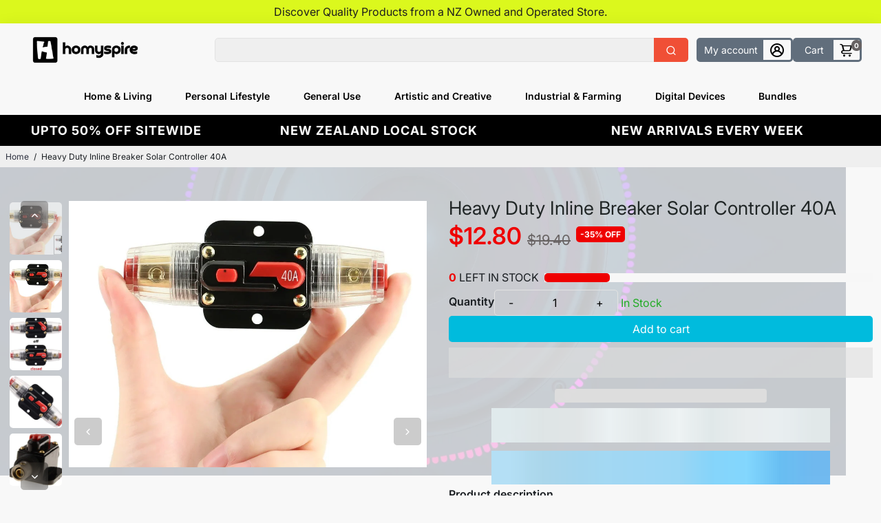

--- FILE ---
content_type: text/html; charset=utf-8
request_url: https://www.homyspire.co.nz/products/heavy-duty-inline-breaker-solar-controller-40a-1
body_size: 88406
content:
<!doctype html>
<html>
  <head>
    
    <!-- Google Tag Manager -->
<script>(function(w,d,s,l,i){w[l]=w[l]||[];w[l].push({'gtm.start':
new Date().getTime(),event:'gtm.js'});var f=d.getElementsByTagName(s)[0],
j=d.createElement(s),dl=l!='dataLayer'?'&l='+l:'';j.async=true;j.src=
'https://www.googletagmanager.com/gtm.js?id='+i+dl;f.parentNode.insertBefore(j,f);
})(window,document,'script','dataLayer','GTM-P6TFMWPR');</script>
<!-- End Google Tag Manager -->
    
    <title>
      Heavy Duty Inline Breaker Solar Controller 40A
      &ndash; Homyspire
    </title>
    
    <meta name="description" content="40A 12V-24V DC Circuit Breaker 40A, Fuse Holder, Inline Fuse Block For Car Audio Solar Inverter System ProtectionDescription:- Inline Breaker Prevents excessive current and overload protection for Amps, Audio electronics, audio/video systems and accessories in car, boat, marine vehicles and bikesstops power surges from" />
    
    <link rel="canonical" href="https://www.homyspire.co.nz/products/heavy-duty-inline-breaker-solar-controller-40a-1" />
    <link href="https://static.boostertheme.co" rel="preconnect" crossorigin>
    <link rel="dns-prefetch" href="//static.boostertheme.co">
    <link href="https://theme.boostertheme.com" rel="preconnect" crossorigin>
    <link rel="dns-prefetch" href="//theme.boostertheme.com">
    <meta charset="utf-8">
    <meta http-equiv="X-UA-Compatible" content="IE=edge,chrome=1">
    <meta name="viewport" content="width=device-width,initial-scale=1,shrink-to-fit=no">

    <script type="text/javascript"> const observer = new MutationObserver(e => { e.forEach(({ addedNodes: e }) => { e.forEach(e => { 1 === e.nodeType && "SCRIPT" === e.tagName && (e.innerHTML.includes("asyncLoad") && (e.innerHTML = e.innerHTML.replace("if(window.attachEvent)", "document.addEventListener('asyncLazyLoad',function(event){asyncLoad();});if(window.attachEvent)").replaceAll(", asyncLoad", ", function(){}")), e.innerHTML.includes("PreviewBarInjector") && (e.innerHTML = e.innerHTML.replace("DOMContentLoaded", "asyncLazyLoad")), (e.className == 'analytics') && (e.type = 'text/lazyload'),(e.src.includes("assets/storefront/features")||e.src.includes("assets/shopify_pay")||e.src.includes("connect.facebook.net"))&&(e.setAttribute("data-src", e.src), e.removeAttribute("src")))})})});observer.observe(document.documentElement,{childList:!0,subtree:!0})</script><script src="//cdn.shopify.com/s/files/1/0644/2975/2553/t/2/assets/preloader.js" type="text/javascript"></script><script src="//cdn.shopify.com/s/files/1/0644/2975/2553/t/2/assets/bootstrap.js" type="text/javascript"></script>
<script src="//cdn.shopify.com/s/files/1/0644/2975/2553/t/2/assets/globo_cart_mobile.js" type="text/javascript"></script>





    <link rel="apple-touch-icon" sizes="180x180" href="//www.homyspire.co.nz/cdn/shop/files/square_Logo_022a67a9-bd39-427b-b93b-5c7266c4b944_180x180_crop_center.png?v=1689135639">
    <link rel="icon" type="image/png" sizes="32x32" href="//www.homyspire.co.nz/cdn/shop/files/square_Logo_022a67a9-bd39-427b-b93b-5c7266c4b944_32x32_crop_center.png?v=1689135639">
    <link rel="icon" type="image/png" sizes="16x16" href="//www.homyspire.co.nz/cdn/shop/files/square_Logo_022a67a9-bd39-427b-b93b-5c7266c4b944_16x16_crop_center.png?v=1689135639">
    <link rel="manifest" href="//www.homyspire.co.nz/cdn/shop/t/50/assets/site.webmanifest?v=4930453605090233041697828379">
    <meta name="msapplication-TileColor" content="">
    <meta name="theme-color" content=">


    <script>window.performance && window.performance.mark && window.performance.mark('shopify.content_for_header.start');</script><meta id="shopify-digital-wallet" name="shopify-digital-wallet" content="/64612532479/digital_wallets/dialog">
<meta name="shopify-checkout-api-token" content="e8d11a8b2d14997a4b06ce231f0ad10c">
<link rel="alternate" type="application/json+oembed" href="https://www.homyspire.co.nz/products/heavy-duty-inline-breaker-solar-controller-40a-1.oembed">
<script async="async" src="/checkouts/internal/preloads.js?locale=en-NZ"></script>
<link rel="preconnect" href="https://shop.app" crossorigin="anonymous">
<script async="async" src="https://shop.app/checkouts/internal/preloads.js?locale=en-NZ&shop_id=64612532479" crossorigin="anonymous"></script>
<script id="apple-pay-shop-capabilities" type="application/json">{"shopId":64612532479,"countryCode":"NZ","currencyCode":"NZD","merchantCapabilities":["supports3DS"],"merchantId":"gid:\/\/shopify\/Shop\/64612532479","merchantName":"Homyspire","requiredBillingContactFields":["postalAddress","email","phone"],"requiredShippingContactFields":["postalAddress","email","phone"],"shippingType":"shipping","supportedNetworks":["visa","masterCard","amex","jcb"],"total":{"type":"pending","label":"Homyspire","amount":"1.00"},"shopifyPaymentsEnabled":true,"supportsSubscriptions":true}</script>
<script id="shopify-features" type="application/json">{"accessToken":"e8d11a8b2d14997a4b06ce231f0ad10c","betas":["rich-media-storefront-analytics"],"domain":"www.homyspire.co.nz","predictiveSearch":true,"shopId":64612532479,"locale":"en"}</script>
<script>var Shopify = Shopify || {};
Shopify.shop = "marketplace1134.myshopify.com";
Shopify.locale = "en";
Shopify.currency = {"active":"NZD","rate":"1.0"};
Shopify.country = "NZ";
Shopify.theme = {"name":"Speed Optimized - Booster 6.1.3 - 10\/18\/23","id":137345892607,"schema_name":"Booster-6.1.3","schema_version":"6.1.3","theme_store_id":null,"role":"main"};
Shopify.theme.handle = "null";
Shopify.theme.style = {"id":null,"handle":null};
Shopify.cdnHost = "www.homyspire.co.nz/cdn";
Shopify.routes = Shopify.routes || {};
Shopify.routes.root = "/";</script>
<script type="module">!function(o){(o.Shopify=o.Shopify||{}).modules=!0}(window);</script>
<script>!function(o){function n(){var o=[];function n(){o.push(Array.prototype.slice.apply(arguments))}return n.q=o,n}var t=o.Shopify=o.Shopify||{};t.loadFeatures=n(),t.autoloadFeatures=n()}(window);</script>
<script>
  window.ShopifyPay = window.ShopifyPay || {};
  window.ShopifyPay.apiHost = "shop.app\/pay";
  window.ShopifyPay.redirectState = null;
</script>
<script id="shop-js-analytics" type="application/json">{"pageType":"product"}</script>
<script defer="defer" async type="module" src="//www.homyspire.co.nz/cdn/shopifycloud/shop-js/modules/v2/client.init-shop-cart-sync_BT-GjEfc.en.esm.js"></script>
<script defer="defer" async type="module" src="//www.homyspire.co.nz/cdn/shopifycloud/shop-js/modules/v2/chunk.common_D58fp_Oc.esm.js"></script>
<script defer="defer" async type="module" src="//www.homyspire.co.nz/cdn/shopifycloud/shop-js/modules/v2/chunk.modal_xMitdFEc.esm.js"></script>
<script type="module">
  await import("//www.homyspire.co.nz/cdn/shopifycloud/shop-js/modules/v2/client.init-shop-cart-sync_BT-GjEfc.en.esm.js");
await import("//www.homyspire.co.nz/cdn/shopifycloud/shop-js/modules/v2/chunk.common_D58fp_Oc.esm.js");
await import("//www.homyspire.co.nz/cdn/shopifycloud/shop-js/modules/v2/chunk.modal_xMitdFEc.esm.js");

  window.Shopify.SignInWithShop?.initShopCartSync?.({"fedCMEnabled":true,"windoidEnabled":true});

</script>
<script>
  window.Shopify = window.Shopify || {};
  if (!window.Shopify.featureAssets) window.Shopify.featureAssets = {};
  window.Shopify.featureAssets['shop-js'] = {"shop-cart-sync":["modules/v2/client.shop-cart-sync_DZOKe7Ll.en.esm.js","modules/v2/chunk.common_D58fp_Oc.esm.js","modules/v2/chunk.modal_xMitdFEc.esm.js"],"init-fed-cm":["modules/v2/client.init-fed-cm_B6oLuCjv.en.esm.js","modules/v2/chunk.common_D58fp_Oc.esm.js","modules/v2/chunk.modal_xMitdFEc.esm.js"],"shop-cash-offers":["modules/v2/client.shop-cash-offers_D2sdYoxE.en.esm.js","modules/v2/chunk.common_D58fp_Oc.esm.js","modules/v2/chunk.modal_xMitdFEc.esm.js"],"shop-login-button":["modules/v2/client.shop-login-button_QeVjl5Y3.en.esm.js","modules/v2/chunk.common_D58fp_Oc.esm.js","modules/v2/chunk.modal_xMitdFEc.esm.js"],"pay-button":["modules/v2/client.pay-button_DXTOsIq6.en.esm.js","modules/v2/chunk.common_D58fp_Oc.esm.js","modules/v2/chunk.modal_xMitdFEc.esm.js"],"shop-button":["modules/v2/client.shop-button_DQZHx9pm.en.esm.js","modules/v2/chunk.common_D58fp_Oc.esm.js","modules/v2/chunk.modal_xMitdFEc.esm.js"],"avatar":["modules/v2/client.avatar_BTnouDA3.en.esm.js"],"init-windoid":["modules/v2/client.init-windoid_CR1B-cfM.en.esm.js","modules/v2/chunk.common_D58fp_Oc.esm.js","modules/v2/chunk.modal_xMitdFEc.esm.js"],"init-shop-for-new-customer-accounts":["modules/v2/client.init-shop-for-new-customer-accounts_C_vY_xzh.en.esm.js","modules/v2/client.shop-login-button_QeVjl5Y3.en.esm.js","modules/v2/chunk.common_D58fp_Oc.esm.js","modules/v2/chunk.modal_xMitdFEc.esm.js"],"init-shop-email-lookup-coordinator":["modules/v2/client.init-shop-email-lookup-coordinator_BI7n9ZSv.en.esm.js","modules/v2/chunk.common_D58fp_Oc.esm.js","modules/v2/chunk.modal_xMitdFEc.esm.js"],"init-shop-cart-sync":["modules/v2/client.init-shop-cart-sync_BT-GjEfc.en.esm.js","modules/v2/chunk.common_D58fp_Oc.esm.js","modules/v2/chunk.modal_xMitdFEc.esm.js"],"shop-toast-manager":["modules/v2/client.shop-toast-manager_DiYdP3xc.en.esm.js","modules/v2/chunk.common_D58fp_Oc.esm.js","modules/v2/chunk.modal_xMitdFEc.esm.js"],"init-customer-accounts":["modules/v2/client.init-customer-accounts_D9ZNqS-Q.en.esm.js","modules/v2/client.shop-login-button_QeVjl5Y3.en.esm.js","modules/v2/chunk.common_D58fp_Oc.esm.js","modules/v2/chunk.modal_xMitdFEc.esm.js"],"init-customer-accounts-sign-up":["modules/v2/client.init-customer-accounts-sign-up_iGw4briv.en.esm.js","modules/v2/client.shop-login-button_QeVjl5Y3.en.esm.js","modules/v2/chunk.common_D58fp_Oc.esm.js","modules/v2/chunk.modal_xMitdFEc.esm.js"],"shop-follow-button":["modules/v2/client.shop-follow-button_CqMgW2wH.en.esm.js","modules/v2/chunk.common_D58fp_Oc.esm.js","modules/v2/chunk.modal_xMitdFEc.esm.js"],"checkout-modal":["modules/v2/client.checkout-modal_xHeaAweL.en.esm.js","modules/v2/chunk.common_D58fp_Oc.esm.js","modules/v2/chunk.modal_xMitdFEc.esm.js"],"shop-login":["modules/v2/client.shop-login_D91U-Q7h.en.esm.js","modules/v2/chunk.common_D58fp_Oc.esm.js","modules/v2/chunk.modal_xMitdFEc.esm.js"],"lead-capture":["modules/v2/client.lead-capture_BJmE1dJe.en.esm.js","modules/v2/chunk.common_D58fp_Oc.esm.js","modules/v2/chunk.modal_xMitdFEc.esm.js"],"payment-terms":["modules/v2/client.payment-terms_Ci9AEqFq.en.esm.js","modules/v2/chunk.common_D58fp_Oc.esm.js","modules/v2/chunk.modal_xMitdFEc.esm.js"]};
</script>
<script>(function() {
  var isLoaded = false;
  function asyncLoad() {
    if (isLoaded) return;
    isLoaded = true;
    var urls = ["https:\/\/sp-seller.webkul.com\/js\/seller_profile_tag.js?shop=marketplace1134.myshopify.com","https:\/\/static.klaviyo.com\/onsite\/js\/klaviyo.js?company_id=Vt2PEV\u0026shop=marketplace1134.myshopify.com"];
    for (var i = 0; i < urls.length; i++) {
      var s = document.createElement('script');
      s.type = 'text/javascript';
      s.async = true;
      s.src = urls[i];
      var x = document.getElementsByTagName('script')[0];
      x.parentNode.insertBefore(s, x);
    }
  };
  if(window.attachEvent) {
    window.attachEvent('onload', asyncLoad);
  } else {
    window.addEventListener('load', asyncLoad, false);
  }
})();</script>
<script id="__st">var __st={"a":64612532479,"offset":46800,"reqid":"b0ed6638-af7b-45db-b317-4caf1a36cc52-1769064639","pageurl":"www.homyspire.co.nz\/products\/heavy-duty-inline-breaker-solar-controller-40a-1","u":"5fb2b87781a8","p":"product","rtyp":"product","rid":8125894820095};</script>
<script>window.ShopifyPaypalV4VisibilityTracking = true;</script>
<script id="captcha-bootstrap">!function(){'use strict';const t='contact',e='account',n='new_comment',o=[[t,t],['blogs',n],['comments',n],[t,'customer']],c=[[e,'customer_login'],[e,'guest_login'],[e,'recover_customer_password'],[e,'create_customer']],r=t=>t.map((([t,e])=>`form[action*='/${t}']:not([data-nocaptcha='true']) input[name='form_type'][value='${e}']`)).join(','),a=t=>()=>t?[...document.querySelectorAll(t)].map((t=>t.form)):[];function s(){const t=[...o],e=r(t);return a(e)}const i='password',u='form_key',d=['recaptcha-v3-token','g-recaptcha-response','h-captcha-response',i],f=()=>{try{return window.sessionStorage}catch{return}},m='__shopify_v',_=t=>t.elements[u];function p(t,e,n=!1){try{const o=window.sessionStorage,c=JSON.parse(o.getItem(e)),{data:r}=function(t){const{data:e,action:n}=t;return t[m]||n?{data:e,action:n}:{data:t,action:n}}(c);for(const[e,n]of Object.entries(r))t.elements[e]&&(t.elements[e].value=n);n&&o.removeItem(e)}catch(o){console.error('form repopulation failed',{error:o})}}const l='form_type',E='cptcha';function T(t){t.dataset[E]=!0}const w=window,h=w.document,L='Shopify',v='ce_forms',y='captcha';let A=!1;((t,e)=>{const n=(g='f06e6c50-85a8-45c8-87d0-21a2b65856fe',I='https://cdn.shopify.com/shopifycloud/storefront-forms-hcaptcha/ce_storefront_forms_captcha_hcaptcha.v1.5.2.iife.js',D={infoText:'Protected by hCaptcha',privacyText:'Privacy',termsText:'Terms'},(t,e,n)=>{const o=w[L][v],c=o.bindForm;if(c)return c(t,g,e,D).then(n);var r;o.q.push([[t,g,e,D],n]),r=I,A||(h.body.append(Object.assign(h.createElement('script'),{id:'captcha-provider',async:!0,src:r})),A=!0)});var g,I,D;w[L]=w[L]||{},w[L][v]=w[L][v]||{},w[L][v].q=[],w[L][y]=w[L][y]||{},w[L][y].protect=function(t,e){n(t,void 0,e),T(t)},Object.freeze(w[L][y]),function(t,e,n,w,h,L){const[v,y,A,g]=function(t,e,n){const i=e?o:[],u=t?c:[],d=[...i,...u],f=r(d),m=r(i),_=r(d.filter((([t,e])=>n.includes(e))));return[a(f),a(m),a(_),s()]}(w,h,L),I=t=>{const e=t.target;return e instanceof HTMLFormElement?e:e&&e.form},D=t=>v().includes(t);t.addEventListener('submit',(t=>{const e=I(t);if(!e)return;const n=D(e)&&!e.dataset.hcaptchaBound&&!e.dataset.recaptchaBound,o=_(e),c=g().includes(e)&&(!o||!o.value);(n||c)&&t.preventDefault(),c&&!n&&(function(t){try{if(!f())return;!function(t){const e=f();if(!e)return;const n=_(t);if(!n)return;const o=n.value;o&&e.removeItem(o)}(t);const e=Array.from(Array(32),(()=>Math.random().toString(36)[2])).join('');!function(t,e){_(t)||t.append(Object.assign(document.createElement('input'),{type:'hidden',name:u})),t.elements[u].value=e}(t,e),function(t,e){const n=f();if(!n)return;const o=[...t.querySelectorAll(`input[type='${i}']`)].map((({name:t})=>t)),c=[...d,...o],r={};for(const[a,s]of new FormData(t).entries())c.includes(a)||(r[a]=s);n.setItem(e,JSON.stringify({[m]:1,action:t.action,data:r}))}(t,e)}catch(e){console.error('failed to persist form',e)}}(e),e.submit())}));const S=(t,e)=>{t&&!t.dataset[E]&&(n(t,e.some((e=>e===t))),T(t))};for(const o of['focusin','change'])t.addEventListener(o,(t=>{const e=I(t);D(e)&&S(e,y())}));const B=e.get('form_key'),M=e.get(l),P=B&&M;t.addEventListener('DOMContentLoaded',(()=>{const t=y();if(P)for(const e of t)e.elements[l].value===M&&p(e,B);[...new Set([...A(),...v().filter((t=>'true'===t.dataset.shopifyCaptcha))])].forEach((e=>S(e,t)))}))}(h,new URLSearchParams(w.location.search),n,t,e,['guest_login'])})(!1,!0)}();</script>
<script integrity="sha256-4kQ18oKyAcykRKYeNunJcIwy7WH5gtpwJnB7kiuLZ1E=" data-source-attribution="shopify.loadfeatures" defer="defer" src="//www.homyspire.co.nz/cdn/shopifycloud/storefront/assets/storefront/load_feature-a0a9edcb.js" crossorigin="anonymous"></script>
<script crossorigin="anonymous" defer="defer" src="//www.homyspire.co.nz/cdn/shopifycloud/storefront/assets/shopify_pay/storefront-65b4c6d7.js?v=20250812"></script>
<script data-source-attribution="shopify.dynamic_checkout.dynamic.init">var Shopify=Shopify||{};Shopify.PaymentButton=Shopify.PaymentButton||{isStorefrontPortableWallets:!0,init:function(){window.Shopify.PaymentButton.init=function(){};var t=document.createElement("script");t.src="https://www.homyspire.co.nz/cdn/shopifycloud/portable-wallets/latest/portable-wallets.en.js",t.type="module",document.head.appendChild(t)}};
</script>
<script data-source-attribution="shopify.dynamic_checkout.buyer_consent">
  function portableWalletsHideBuyerConsent(e){var t=document.getElementById("shopify-buyer-consent"),n=document.getElementById("shopify-subscription-policy-button");t&&n&&(t.classList.add("hidden"),t.setAttribute("aria-hidden","true"),n.removeEventListener("click",e))}function portableWalletsShowBuyerConsent(e){var t=document.getElementById("shopify-buyer-consent"),n=document.getElementById("shopify-subscription-policy-button");t&&n&&(t.classList.remove("hidden"),t.removeAttribute("aria-hidden"),n.addEventListener("click",e))}window.Shopify?.PaymentButton&&(window.Shopify.PaymentButton.hideBuyerConsent=portableWalletsHideBuyerConsent,window.Shopify.PaymentButton.showBuyerConsent=portableWalletsShowBuyerConsent);
</script>
<script>
  function portableWalletsCleanup(e){e&&e.src&&console.error("Failed to load portable wallets script "+e.src);var t=document.querySelectorAll("shopify-accelerated-checkout .shopify-payment-button__skeleton, shopify-accelerated-checkout-cart .wallet-cart-button__skeleton"),e=document.getElementById("shopify-buyer-consent");for(let e=0;e<t.length;e++)t[e].remove();e&&e.remove()}function portableWalletsNotLoadedAsModule(e){e instanceof ErrorEvent&&"string"==typeof e.message&&e.message.includes("import.meta")&&"string"==typeof e.filename&&e.filename.includes("portable-wallets")&&(window.removeEventListener("error",portableWalletsNotLoadedAsModule),window.Shopify.PaymentButton.failedToLoad=e,"loading"===document.readyState?document.addEventListener("DOMContentLoaded",window.Shopify.PaymentButton.init):window.Shopify.PaymentButton.init())}window.addEventListener("error",portableWalletsNotLoadedAsModule);
</script>

<script type="module" src="https://www.homyspire.co.nz/cdn/shopifycloud/portable-wallets/latest/portable-wallets.en.js" onError="portableWalletsCleanup(this)" crossorigin="anonymous"></script>
<script nomodule>
  document.addEventListener("DOMContentLoaded", portableWalletsCleanup);
</script>

<link id="shopify-accelerated-checkout-styles" rel="stylesheet" media="screen" href="https://www.homyspire.co.nz/cdn/shopifycloud/portable-wallets/latest/accelerated-checkout-backwards-compat.css" crossorigin="anonymous">
<style id="shopify-accelerated-checkout-cart">
        #shopify-buyer-consent {
  margin-top: 1em;
  display: inline-block;
  width: 100%;
}

#shopify-buyer-consent.hidden {
  display: none;
}

#shopify-subscription-policy-button {
  background: none;
  border: none;
  padding: 0;
  text-decoration: underline;
  font-size: inherit;
  cursor: pointer;
}

#shopify-subscription-policy-button::before {
  box-shadow: none;
}

      </style>

<script>window.performance && window.performance.mark && window.performance.mark('shopify.content_for_header.end');</script>

    <style>
              @font-face {
  font-family: Inter;
  font-weight: 600;
  font-style: normal;
  src: url("//www.homyspire.co.nz/cdn/fonts/inter/inter_n6.771af0474a71b3797eb38f3487d6fb79d43b6877.woff2") format("woff2"),
       url("//www.homyspire.co.nz/cdn/fonts/inter/inter_n6.88c903d8f9e157d48b73b7777d0642925bcecde7.woff") format("woff");
font-display: swap;}
      @font-face {
  font-family: Inter;
  font-weight: 400;
  font-style: normal;
  src: url("//www.homyspire.co.nz/cdn/fonts/inter/inter_n4.b2a3f24c19b4de56e8871f609e73ca7f6d2e2bb9.woff2") format("woff2"),
       url("//www.homyspire.co.nz/cdn/fonts/inter/inter_n4.af8052d517e0c9ffac7b814872cecc27ae1fa132.woff") format("woff");
font-display: swap;}
     @font-face {
  font-family: Inter;
  font-weight: 600;
  font-style: normal;
  src: url("//www.homyspire.co.nz/cdn/fonts/inter/inter_n6.771af0474a71b3797eb38f3487d6fb79d43b6877.woff2") format("woff2"),
       url("//www.homyspire.co.nz/cdn/fonts/inter/inter_n6.88c903d8f9e157d48b73b7777d0642925bcecde7.woff") format("woff");
font-display: swap;}
     @font-face {
  font-family: Inter;
  font-weight: 700;
  font-style: normal;
  src: url("//www.homyspire.co.nz/cdn/fonts/inter/inter_n7.02711e6b374660cfc7915d1afc1c204e633421e4.woff2") format("woff2"),
       url("//www.homyspire.co.nz/cdn/fonts/inter/inter_n7.6dab87426f6b8813070abd79972ceaf2f8d3b012.woff") format("woff");
font-display: swap;}
 :root{--baseFont: Inter, sans-serif;--titleFont: Inter, sans-serif;--smallFontSize: 14px;--baseFontSize: 16px;--mediumFontSize: 34px;--mediumSubtitleFontSize: 27.2px;--bigFontSize: 27px;--headingFontSize: 20px;--subHeadingFontSize: 14px;--bodyBackgroundColor: #f8f8f8;--textColor:  #191d21;--titleColor: #202626;--secondaryBodyBackgroundColor: #EFEFEF;--secondaryTextColor: #686363;--linkColor: #2B2F3D;--gLinkColor: #2B2F3D;--accentColor: #686363;--accentColor005: rgba(104, 99, 99, 0.05);--accentColor01: rgba(104, 99, 99, 0.1);--accentColor025: rgba(104, 99, 99, 0.25);--accentColor05: rgba(104, 99, 99, 0.5);--accentColor075: rgba(104, 99, 99, 0.75);--accentTextColor: #FFFFFF;--secondaryAccentColor: #dbf81d;--secondaryAccentTextColor: #1f1f1f;--disabledBackgroundColor: ;--disabledTextColor: ;--alertColor: #EF0000;--alertColor005: rgba(239, 0, 0, 0.05);--borderRadius: 0px;--borderRadiusSmall: 5px;--cardPadding: 2px;--maxwidth:1480px;;--inputFill: #EFEFEF;--inputContent: #000000}*{box-sizing:border-box;backface-visibility:hidden}html{-webkit-text-size-adjust:100%}body{margin:0}main{display:block}hr{box-sizing:content-box;height:0;overflow:visible}pre{font-family:monospace, monospace;font-size:1em}a{background-color:transparent}abbr[title]{border-bottom:none;text-decoration:underline;text-decoration:underline dotted}b,strong{font-weight:bolder}code,kbd,samp{font-family:monospace, monospace;font-size:1em}small{font-size:80%}sub,sup{font-size:75%;line-height:0;position:relative;vertical-align:baseline}sub{bottom:-0.25em}sup{top:-0.5em}img{border-style:none;max-width:100%;height:auto}button,input,optgroup,select,textarea{font-family:inherit;font-size:100%;line-height:1.15;margin:0;background:var(--inputFill);color:var(--inputContent);border:1px solid #e2e2e2;border-radius:var(--borderRadiusSmall)}button:hover,select:hover{cursor:pointer}button,input{overflow:visible}button,select{text-transform:none}button,[type="button"],[type="reset"],[type="submit"]{-webkit-appearance:button}button::-moz-focus-inner,[type="button"]::-moz-focus-inner,[type="reset"]::-moz-focus-inner,[type="submit"]::-moz-focus-inner{border-style:none;padding:0}button:-moz-focusring,[type="button"]:-moz-focusring,[type="reset"]:-moz-focusring,[type="submit"]:-moz-focusring{outline:1px dotted ButtonText}fieldset{padding:0.35em 0.75em 0.625em}legend{box-sizing:border-box;color:inherit;display:table;max-width:100%;padding:0;white-space:normal}progress{vertical-align:baseline}textarea{overflow:auto}[type="checkbox"],[type="radio"]{box-sizing:border-box;padding:0}[type="number"]::-webkit-inner-spin-button,[type="number"]::-webkit-outer-spin-button{height:auto}[type="search"]{-webkit-appearance:textfield;outline-offset:-2px}[type="search"]::-webkit-search-decoration{-webkit-appearance:none}::-webkit-file-upload-button{-webkit-appearance:button;font:inherit}details{display:block}summary{display:list-item}template{display:none}[hidden]{display:none}:focus{outline:0}select:focus,input:focus{border:1px solid darken(#e2e2e2, 20%)}[class^="col"] p{width:100%}.container-fluid,.container{margin-right:auto;margin-left:auto}.row-container{margin:auto auto}.row{position:relative;display:-webkit-box;display:-ms-flexbox;display:flex;-webkit-box-flex:0;-ms-flex:0 1 auto;flex:0 1 auto;-webkit-box-orient:horizontal;-webkit-box-direction:normal;-ms-flex-direction:row;flex-direction:row;-ms-flex-wrap:wrap;flex-wrap:wrap;width:100%}.row.reverse{-webkit-box-orient:horizontal;-webkit-box-direction:reverse;-ms-flex-direction:row-reverse;flex-direction:row-reverse}.col.reverse{-webkit-box-orient:vertical;-webkit-box-direction:reverse;-ms-flex-direction:column-reverse;flex-direction:column-reverse}.hide{display:none !important}.col-min,.col,.col-1,.col-2,.col-3,.col-4,.col-5,.col-6,.col-7,.col-8,.col-9,.col-10,.col-11,.col-12,.col-offset-0,.col-offset-1,.col-offset-2,.col-offset-3,.col-offset-4,.col-offset-5,.col-offset-6,.col-offset-7,.col-offset-8,.col-offset-9,.col-offset-10,.col-offset-11,.col-offset-12{display:flex;-webkit-box-flex:0;-ms-flex:0 0 auto;flex:0 0 auto;padding-right:12px;padding-left:12px}.col-min{max-width:100%}.col{-webkit-box-flex:1;-ms-flex-positive:1;flex-grow:1;-ms-flex-preferred-size:0;flex-basis:0;max-width:100%}.col-1{-ms-flex-preferred-size:8.33333333%;flex-basis:8.33333333%;max-width:8.33333333%}.col-2{-ms-flex-preferred-size:16.66666667%;flex-basis:16.66666667%;max-width:16.66666667%}.col-3{-ms-flex-preferred-size:25%;flex-basis:25%;max-width:25%}.col-4{-ms-flex-preferred-size:33.33333333%;flex-basis:33.33333333%;max-width:33.33333333%}.col-5{-ms-flex-preferred-size:41.66666667%;flex-basis:41.66666667%;max-width:41.66666667%}.col-6{-ms-flex-preferred-size:50%;flex-basis:50%;max-width:50%}.col-7{-ms-flex-preferred-size:58.33333333%;flex-basis:58.33333333%;max-width:58.33333333%}.col-8{-ms-flex-preferred-size:66.66666667%;flex-basis:66.66666667%;max-width:66.66666667%}.col-9{-ms-flex-preferred-size:75%;flex-basis:75%;max-width:75%}.col-10{-ms-flex-preferred-size:83.33333333%;flex-basis:83.33333333%;max-width:83.33333333%}.col-11{-ms-flex-preferred-size:91.66666667%;flex-basis:91.66666667%;max-width:91.66666667%}.col-12{-ms-flex-preferred-size:100%;flex-basis:100%;max-width:100%}.col-offset-0{margin-left:0}.col-offset-1{margin-left:8.33333333%}.col-offset-2{margin-left:16.66666667%}.col-offset-3{margin-left:25%}.col-offset-4{margin-left:33.33333333%}.col-offset-5{margin-left:41.66666667%}.col-offset-6{margin-left:50%}.col-offset-7{margin-left:58.33333333%}.col-offset-8{margin-left:66.66666667%}.col-offset-9{margin-left:75%}.col-offset-10{margin-left:83.33333333%}.col-offset-11{margin-left:91.66666667%}.start{-webkit-box-pack:start;-ms-flex-pack:start;justify-content:flex-start;justify-items:flex-start;text-align:left;text-align:start}.center{-webkit-box-pack:center;-ms-flex-pack:center;justify-content:center;justify-items:center;text-align:center}.end{-webkit-box-pack:end;-ms-flex-pack:end;justify-content:flex-end;justify-items:flex-end;text-align:right;text-align:end}.top{-webkit-box-align:start;-ms-flex-align:start;align-items:flex-start;align-content:flex-start}.middle{-webkit-box-align:center;-ms-flex-align:center;align-items:center;align-content:center}.bottom{-webkit-box-align:end;-ms-flex-align:end;align-items:flex-end;align-content:flex-end}.around{-ms-flex-pack:distribute;justify-content:space-around}.between{-webkit-box-pack:justify;-ms-flex-pack:justify;justify-content:space-between}.first{-webkit-box-ordinal-group:0;-ms-flex-order:-1;order:-1}.last{-webkit-box-ordinal-group:2;-ms-flex-order:1;order:1}@media only screen and (min-width: 600px){.col-sm-min,.col-sm,.col-sm-1,.col-sm-2,.col-sm-3,.col-sm-4,.col-sm-5,.col-sm-6,.col-sm-7,.col-sm-8,.col-sm-9,.col-sm-10,.col-sm-11,.col-sm-12,.col-sm-offset-0,.col-sm-offset-1,.col-sm-offset-2,.col-sm-offset-3,.col-sm-offset-4,.col-sm-offset-5,.col-sm-offset-6,.col-sm-offset-7,.col-sm-offset-8,.col-sm-offset-9,.col-sm-offset-10,.col-sm-offset-11,.col-sm-offset-12{display:flex;-webkit-box-flex:0;-ms-flex:0 0 auto;flex:0 0 auto;padding-right:12px;padding-left:12px}.col-sm{-webkit-box-flex:1;-ms-flex-positive:1;flex-grow:1;-ms-flex-preferred-size:0;flex-basis:0;max-width:100%}.col-sm-1{-ms-flex-preferred-size:8.33333333%;flex-basis:8.33333333%;max-width:8.33333333%}.col-sm-2{-ms-flex-preferred-size:16.66666667%;flex-basis:16.66666667%;max-width:16.66666667%}.col-sm-3{-ms-flex-preferred-size:25%;flex-basis:25%;max-width:25%}.col-sm-4{-ms-flex-preferred-size:33.33333333%;flex-basis:33.33333333%;max-width:33.33333333%}.col-sm-5{-ms-flex-preferred-size:41.66666667%;flex-basis:41.66666667%;max-width:41.66666667%}.col-sm-6{-ms-flex-preferred-size:50%;flex-basis:50%;max-width:50%}.col-sm-7{-ms-flex-preferred-size:58.33333333%;flex-basis:58.33333333%;max-width:58.33333333%}.col-sm-8{-ms-flex-preferred-size:66.66666667%;flex-basis:66.66666667%;max-width:66.66666667%}.col-sm-9{-ms-flex-preferred-size:75%;flex-basis:75%;max-width:75%}.col-sm-10{-ms-flex-preferred-size:83.33333333%;flex-basis:83.33333333%;max-width:83.33333333%}.col-sm-11{-ms-flex-preferred-size:91.66666667%;flex-basis:91.66666667%;max-width:91.66666667%}.col-sm-12{-ms-flex-preferred-size:100%;flex-basis:100%;max-width:100%}.col-sm-offset-0{margin-left:0}.col-sm-offset-1{margin-left:8.33333333%}.col-sm-offset-2{margin-left:16.66666667%}.col-sm-offset-3{margin-left:25%}.col-sm-offset-4{margin-left:33.33333333%}.col-sm-offset-5{margin-left:41.66666667%}.col-sm-offset-6{margin-left:50%}.col-sm-offset-7{margin-left:58.33333333%}.col-sm-offset-8{margin-left:66.66666667%}.col-sm-offset-9{margin-left:75%}.col-sm-offset-10{margin-left:83.33333333%}.col-sm-offset-11{margin-left:91.66666667%}.start-sm{-webkit-box-pack:start;-ms-flex-pack:start;justify-content:flex-start;text-align:left;text-align:start}.center-sm{-webkit-box-pack:center;-ms-flex-pack:center;justify-content:center;text-align:center}.end-sm{-webkit-box-pack:end;-ms-flex-pack:end;justify-content:flex-end;text-align:right;text-align:end}.top-sm{-webkit-box-align:start;-ms-flex-align:start;align-items:flex-start}.middle-sm{-webkit-box-align:center;-ms-flex-align:center;align-items:center}.bottom-sm{-webkit-box-align:end;-ms-flex-align:end;align-items:flex-end}.around-sm{-ms-flex-pack:distribute;justify-content:space-around}.between-sm{-webkit-box-pack:justify;-ms-flex-pack:justify;justify-content:space-between}.first-sm{-webkit-box-ordinal-group:0;-ms-flex-order:-1;order:-1}.last-sm{-webkit-box-ordinal-group:2;-ms-flex-order:1;order:1}}@media only screen and (min-width: 768px){.col-md-min,.col-md,.col-md-1,.col-md-2,.col-md-3,.col-md-4,.col-md-5,.col-md-6,.col-md-7,.col-md-8,.col-md-9,.col-md-10,.col-md-11,.col-md-12,.col-md-1-5,.col-md-offset-0,.col-md-offset-1,.col-md-offset-2,.col-md-offset-3,.col-md-offset-4,.col-md-offset-5,.col-md-offset-6,.col-md-offset-7,.col-md-offset-8,.col-md-offset-9,.col-md-offset-10,.col-md-offset-11,.col-md-offset-12{display:flex;-webkit-box-flex:0;-ms-flex:0 0 auto;flex:0 0 auto;padding-right:12px;padding-left:12px}.col-md{-webkit-box-flex:1;-ms-flex-positive:1;flex-grow:1;-ms-flex-preferred-size:0;flex-basis:0;max-width:100%}.col-md-1-5{-ms-flex-preferred-size:20%;flex-basis:20%;max-width:20%}.col-md-1{-ms-flex-preferred-size:8.33333333%;flex-basis:8.33333333%;max-width:8.33333333%}.col-md-2{-ms-flex-preferred-size:16.66666667%;flex-basis:16.66666667%;max-width:16.66666667%}.col-md-3{-ms-flex-preferred-size:25%;flex-basis:25%;max-width:25%}.col-md-4{-ms-flex-preferred-size:33.33333333%;flex-basis:33.33333333%;max-width:33.33333333%}.col-md-5{-ms-flex-preferred-size:41.66666667%;flex-basis:41.66666667%;max-width:41.66666667%}.col-md-6{-ms-flex-preferred-size:50%;flex-basis:50%;max-width:50%}.col-md-7{-ms-flex-preferred-size:58.33333333%;flex-basis:58.33333333%;max-width:58.33333333%}.col-md-8{-ms-flex-preferred-size:66.66666667%;flex-basis:66.66666667%;max-width:66.66666667%}.col-md-9{-ms-flex-preferred-size:75%;flex-basis:75%;max-width:75%}.col-md-10{-ms-flex-preferred-size:83.33333333%;flex-basis:83.33333333%;max-width:83.33333333%}.col-md-11{-ms-flex-preferred-size:91.66666667%;flex-basis:91.66666667%;max-width:91.66666667%}.col-md-12{-ms-flex-preferred-size:100%;flex-basis:100%;max-width:100%}.col-md-offset-0{margin-left:0}.col-md-offset-1{margin-left:8.33333333%}.col-md-offset-2{margin-left:16.66666667%}.col-md-offset-3{margin-left:25%}.col-md-offset-4{margin-left:33.33333333%}.col-md-offset-5{margin-left:41.66666667%}.col-md-offset-6{margin-left:50%}.col-md-offset-7{margin-left:58.33333333%}.col-md-offset-8{margin-left:66.66666667%}.col-md-offset-9{margin-left:75%}.col-md-offset-10{margin-left:83.33333333%}.col-md-offset-11{margin-left:91.66666667%}.start-md{-webkit-box-pack:start;-ms-flex-pack:start;justify-content:flex-start;text-align:left;text-align:start}.center-md{-webkit-box-pack:center;-ms-flex-pack:center;justify-content:center;text-align:center}.end-md{-webkit-box-pack:end;-ms-flex-pack:end;justify-content:flex-end;text-align:right;text-align:end}.top-md{-webkit-box-align:start;-ms-flex-align:start;align-items:flex-start}.middle-md{-webkit-box-align:center;-ms-flex-align:center;align-items:center}.bottom-md{-webkit-box-align:end;-ms-flex-align:end;align-items:flex-end}.around-md{-ms-flex-pack:distribute;justify-content:space-around}.between-md{-webkit-box-pack:justify;-ms-flex-pack:justify;justify-content:space-between}.first-md{-webkit-box-ordinal-group:0;-ms-flex-order:-1;order:-1}.last-md{-webkit-box-ordinal-group:2;-ms-flex-order:1;order:1}}@media only screen and (min-width: 1024px){.col-lg-min,.col-lg,.col-lg-1,.col-lg-2,.col-lg-3,.col-lg-4,.col-lg-5,.col-lg-1-5,.col-lg-6,.col-lg-7,.col-lg-8,.col-lg-9,.col-lg-10,.col-lg-11,.col-lg-12,.col-lg-offset-0,.col-lg-offset-1,.col-lg-offset-2,.col-lg-offset-3,.col-lg-offset-4,.col-lg-offset-5,.col-lg-offset-6,.col-lg-offset-7,.col-lg-offset-8,.col-lg-offset-9,.col-lg-offset-10,.col-lg-offset-11,.col-lg-offset-12{display:flex;-webkit-box-flex:0;-ms-flex:0 0 auto;flex:0 0 auto;padding-right:12px;padding-left:12px}.col-lg{-webkit-box-flex:1;-ms-flex-positive:1;flex-grow:1;-ms-flex-preferred-size:0;flex-basis:0;max-width:100%}.col-lg-1{-ms-flex-preferred-size:8.33333333%;flex-basis:8.33333333%;max-width:8.33333333%}.col-lg-2{-ms-flex-preferred-size:16.66666667%;flex-basis:16.66666667%;max-width:16.66666667%}.col-lg-1-5{-ms-flex-preferred-size:20%;flex-basis:20%;max-width:20%}.col-lg-3{-ms-flex-preferred-size:25%;flex-basis:25%;max-width:25%}.col-lg-4{-ms-flex-preferred-size:33.33333333%;flex-basis:33.33333333%;max-width:33.33333333%}.col-lg-5{-ms-flex-preferred-size:41.66666667%;flex-basis:41.66666667%;max-width:41.66666667%}.col-lg-6{-ms-flex-preferred-size:50%;flex-basis:50%;max-width:50%}.col-lg-7{-ms-flex-preferred-size:58.33333333%;flex-basis:58.33333333%;max-width:58.33333333%}.col-lg-8{-ms-flex-preferred-size:66.66666667%;flex-basis:66.66666667%;max-width:66.66666667%}.col-lg-9{-ms-flex-preferred-size:75%;flex-basis:75%;max-width:75%}.col-lg-10{-ms-flex-preferred-size:83.33333333%;flex-basis:83.33333333%;max-width:83.33333333%}.col-lg-11{-ms-flex-preferred-size:91.66666667%;flex-basis:91.66666667%;max-width:91.66666667%}.col-lg-12{-ms-flex-preferred-size:100%;flex-basis:100%;max-width:100%}.col-lg-offset-0{margin-left:0}.col-lg-offset-1{margin-left:8.33333333%}.col-lg-offset-2{margin-left:16.66666667%}.col-lg-offset-3{margin-left:25%}.col-lg-offset-4{margin-left:33.33333333%}.col-lg-offset-5{margin-left:41.66666667%}.col-lg-offset-6{margin-left:50%}.col-lg-offset-7{margin-left:58.33333333%}.col-lg-offset-8{margin-left:66.66666667%}.col-lg-offset-9{margin-left:75%}.col-lg-offset-10{margin-left:83.33333333%}.col-lg-offset-11{margin-left:91.66666667%}.start-lg{-webkit-box-pack:start;-ms-flex-pack:start;justify-content:flex-start;text-align:left;text-align:start}.center-lg{-webkit-box-pack:center;-ms-flex-pack:center;justify-content:center;text-align:center}.end-lg{-webkit-box-pack:end;-ms-flex-pack:end;justify-content:flex-end;text-align:right;text-align:end}.top-lg{-webkit-box-align:start;-ms-flex-align:start;align-items:flex-start}.middle-lg{-webkit-box-align:center;-ms-flex-align:center;align-items:center}.bottom-lg{-webkit-box-align:end;-ms-flex-align:end;align-items:flex-end}.around-lg{-ms-flex-pack:distribute;justify-content:space-around}.between-lg{-webkit-box-pack:justify;-ms-flex-pack:justify;justify-content:space-between}.first-lg{-webkit-box-ordinal-group:0;-ms-flex-order:-1;order:-1}.last-lg{-webkit-box-ordinal-group:2;-ms-flex-order:1;order:1}}.primaryCombo{background-color:var(--accentColor);color:var(--accentTextColor)}.primaryCombo--reversed{background-color:var(--accentTextColor);color:var(--accentColor)}.secondaryCombo{background-color:var(--secondaryAccentColor);color:var(--secondaryAccentTextColor)}.secondaryCombo--reversed{background-color:var(--secondaryAccentTextColor);color:var(--secondaryAccentColor)}.unflex{display:block}.flex{display:flex}::-moz-selection{color:var(--accentTextColor);background:var(--accentColor)}::selection{color:var(--accentTextColor);background:var(--accentColor)}table{border:1px inset transparent;border-collapse:collapse}td,th{padding:16px}tr{transition:background-color 0.15s}tr:nth-child(even){background-color:rgba(239, 239, 239, 0.85);color:var(--secondaryTextColor)}tr:hover{background-color:var(--secondaryBodyBackgroundColor)}.h-reset,.h-reset--all h1,.h-reset--all h2,.h-reset--all h3,.h-reset--all h4,.h-reset--all h5,.h-reset--all h6{margin:0;line-height:1em;font-weight:normal}.urgency__text span p{margin:0}h1,h2,h3{font-family:var(--titleFont)}h1,h2{font-weight:600;color:var(--titleColor)}p,span{color:var(--textColor)}.p-reset,.p-reset--all p{line-height:1.35em;margin:0}a{color:var(--linkColor)}a:not(.button):hover{color:var(--accentColor)}.inherit .s__block *:not(.button):not(.tag):not(.countdown),.footer.inherit *:not(.button),.subfooter.inherit *:not(.button),.info-bar *,.bcard--default .inherit *,.slide .inherit *,.banner.inherit *{color:inherit}.max-width,.layout__boxed,.layout__stretchBg>.layout__content{max-width:var(--maxwidth);margin-right:auto;margin-left:auto;width:100%;position:relative}.raw__content{padding-left:0.75rem;padding-right:0.75rem}.layout__boxed>.layout__content,.layout__stretchContent>.layout__content{margin-right:auto;margin-left:auto;width:100%;position:relative}html,body{height:100%}.container{min-height:100vh;display:flex;flex-direction:column}main{display:flex;flex-direction:column;flex:1 1 auto}.wrapper--bottom{margin-top:auto;padding-top:48px}body{font-family:var(--baseFont);font-weight:400;font-size:var(--baseFontSize);background:var(--bodyBackgroundColor);color:var(--textColor)}input{border-radius:var(--borderRadiusSmall)}.svg-icon{height:20px;width:20px;max-height:100%;fill:currentColor}.icon-link{height:100%;line-height:0;max-height:20px;margin:0px 4px !important}.icon-link .uil{font-size:25px;color:currentColor}.icon-link .uil.uil-facebook-f{font-size:22px}.icon-link .uil.uil-whatsapp{font-size:23px;line-height:20px}.icon-link .uil::before{line-height:20px;margin:0px !important;padding:0px}.overlay{position:absolute;width:100%;height:100%;top:0;left:0}.self__align--center{align-self:center}.self__align--top{align-self:flex-start}.self__align--bottom{align-self:flex-end}.self__justify--start{justify-self:flex-start}.self__justify--center{justify-self:center}.self__justify--end{justify-self:flex-end}.border-radius{border-radius:var(--borderRadius)}.border-radius--small{border-radius:var(--borderRadiusSmall)}.margin__vertical{margin-top:12px;margin-bottom:12px}.margin__horizontal{margin-left:12px;margin-right:12px}.margin--4{margin:4px}.margin__bottom--12{margin-bottom:12px}.margin__horizontal--4{margin-left:4px;margin-right:4px}.margin--8{margin:8px}.margin--16{margin:16px}.padding__horizontal{padding-left:12px;padding-right:12px}.padding__vertical{padding-top:12px;padding-bottom:12px}.bg__top{background-position:top}.bg__bottom{background-position:bottom}.bg__middle{background-position:center}.disable-select{-webkit-touch-callout:none;-webkit-user-select:none;-khtml-user-select:none;-moz-user-select:none;-ms-user-select:none;user-select:none}.fancy-scroll::-webkit-scrollbar{width:3px}.fancy-scroll::-webkit-scrollbar-track{background:#f1f1f1}.fancy-scroll::-webkit-scrollbar-thumb{background:#888}.fancy-scroll::-webkit-scrollbar-thumb:hover{background:#555}.hidden-scroll::-webkit-scrollbar{width:0px}.hidden-scroll::-webkit-scrollbar-track{background:transparent}.hidden-scroll::-webkit-scrollbar-thumb{background:transparent}.hidden-scroll::-webkit-scrollbar-thumb:hover{background:transparent}select{padding:0.5rem;border-radius:var(--borderRadiusSmall);font-size:var(--smallFontSize)}.booster__popup--holder{position:fixed;right:10px;top:10px;z-index:99;max-width:calc(100% - 20px)}.booster__popup{opacity:0;padding:10px;margin-top:10px;max-width:100%;display:block;text-decoration:none !important}.booster__popup--error{background:var(--alertColor);color:var(--accentTextColor) !important}.booster__popup--info,.booster__popup--success{background:var(--accentColor);color:var(--accentTextColor) !important}.booster__popup--warning{background:#ffe58e;color:black !important}.banner{margin-bottom:24px;padding:24px}.description--collapse{display:-webkit-box;-webkit-box-orient:vertical;overflow:hidden;-webkit-line-clamp:1;text-overflow:ellipsis}.description--collapse>*:not(style):not(script){display:inline-block;min-width:100%}.readMore__toggle{margin-top:12px;display:inline-block}.readMore__toggle:hover{cursor:pointer}.readMore__toggle::after{content:' more'}.pagination{margin:24px 0px}.pagination__page{margin:0px 4px !important;padding:6px 12px;text-decoration:none;transition:all 0.15s;border-radius:var(--borderRadiusSmall)}.pagination__page .uil::before{margin:0px !important}.pagination__page:hover{color:var(--accentColor);background:rgba(104, 99, 99, 0.1)}.pagination__page--current,.pagination__page--current:hover{color:var(--accentTextColor);background:var(--accentColor)}@media screen and (max-width: 767px){.pagination__page{padding:6px}}[data-bstr-slide-holder]{overflow:hidden;overflow-x:scroll;-ms-overflow-style:none;scrollbar-width:none;scroll-behavior:smooth;scroll-snap-type:x mandatory;display:flex;flex-wrap:nowrap}[data-bstr-slide-holder]::-webkit-scrollbar{display:none}[data-bstr-slider-orientation="vertical"]{overflow:hidden;overflow-y:scroll;scroll-snap-type:y mandatory;padding-left:0;scroll-padding-left:0;flex-direction:column}[data-bstr-slide]{scroll-snap-align:start}.nav__utils{justify-content:flex-end}.page__header .logo--transparent{display:none}.header__plist--item{display:flex;margin-bottom:0.5rem}.header__plist--item>a{flex-shrink:0}.header__plist--image{height:80px;width:80px;object-fit:cover;flex-shrink:0;margin-right:0.5rem}.header__plist--name{display:block;margin-bottom:0.35rem;white-space:normal}.header__utility>*:hover,.header__utility .uil:hover{cursor:pointer;color:var(--accent)}.header__utility>*:not(:first-child){margin-left:0}.search__icon{color:inherit}#user__button:checked+.user__holder,#i18n__button:checked+.i18n__holder{height:auto;padding:24px;opacity:1}#user__button:checked+.user__holder{padding-bottom:16px}#user__button:checked ~ .overlay,#i18n__button:checked ~ .overlay{display:none;background:black;opacity:.2}.user__button label,.i18n__button label{position:relative;z-index:1}.user__holder,.i18n__holder{position:absolute;margin-top:12px;background:var(--bodyBackgroundColor);min-width:200px;right:0px;box-shadow:0px 0px 10px rgba(0,0,0,0.08);text-align:left;display:block;height:0;overflow:hidden;opacity:0;transition:opacity 0.25s;padding:0px;z-index:999;color:var(--textColor);font-size:initial}.user__button .overlay,.i18n__button .overlay{position:fixed;z-index:0;display:none}.user__link{display:block;text-decoration:none;margin-bottom:12px !important}.user__link .uil{font-size:1.1em;margin-right:6px}.i18n__title{display:block;margin-bottom:8px !important;text-transform:uppercase;font-size:13px;font-weight:600}.i18n__title:last-of-type{margin-top:16px !important}.i18n__title:first-of-type{margin-top:0px !important}.search__container{position:relative;display:inline-block;flex:1;text-align:right}.search__container--inline{height:auto}.search__container--abs{position:fixed;left:0;top:0;box-shadow:0px 0px 10px rgba(0,0,0,0.08);z-index:999;width:100%;opacity:0;transform:translateY(-100%);transition:all 0.25s}.search__container--abs .search__container--wrapper{padding:24px 32px;background:var(--bodyBackgroundColor)}.search__container--abs.focused{opacity:1;transform:translateY(0%)}.search__container--abs form input{font-size:25px;width:calc(100% - 35px);max-width:780px;padding:8px 16px;margin-top:8px;padding-left:0px;background:transparent;border:none}.search__container--abs .search__icon--submit{font-size:20px;padding:0px;margin:0px !important;background:transparent;border:none}.search__container--abs .search__overlay{background:black;position:fixed;z-index:-1;height:100vh;width:100vw;left:0;top:0;opacity:0.15}.search__container--abs.focused .search__overlay{display:block}.search__title{display:flex;width:100%}.search__title span{margin-left:auto !important}.search__container--abs.focused .search__results{display:flex;left:35px;transform:none}.search__results a{text-decoration:none}.search__icon:hover{cursor:pointer}.search__results{position:absolute;width:100%;left:50%;transform:translateX(-50%);padding:0px 8px;background:var(--bodyBackgroundColor);z-index:14;max-width:600px;display:none}.search__container--inline .search__results{padding:8px}.search__container--inline .search__results .card--default{display:flex;max-width:100%;width:100%;padding:8px;border-radius:var(--borderRadiusSmall);margin-bottom:8px}.search__container--inline .search__results .card--default:hover{color:var(--accentColor);background:rgba(104, 99, 99, 0.1)}.search__container--inline .search__results .card__img--container{max-width:80px;margin:0px !important;margin-right:12px !important}.search__container--inline .search__results .card--default .card__info{text-align:left;margin:0px !important}.search__result{display:flex;align-content:center;align-items:center;justify-content:left;min-height:50px;padding:8px 0px;margin:8px 0px;color:inherit;transition:background-color 0.15s}.search__result:hover{background-color:rgba(104, 99, 99, 0.1)}.search__result--details span{transition:color 0.15s}.search__result:hover .search__result--details span{color:var(--accentColor)}.search__result--details{margin-left:8px;text-align:left}.search__result--details .name{display:block;margin-bottom:8px !important}.search__container span:hover{cursor:pointer}.header form{height:100%}.search__result--image{height:80px;width:80px;background-position:center;background-size:cover;margin-left:8px !important}.search__overlay{z-index:13;position:fixed;height:100%;width:100%;background:#000;opacity:0;top:0px;left:0px;transition:opacity 0.15s;display:none}.search__container.focused .search__overlay{display:block;opacity:.1}.search__container.focused .search__results{display:block}.search__page--result{margin-bottom:12px !important}.searchpage__title{padding-top:76px;padding-bottom:76px;text-align:center}.searchpage__input{padding:4px 12px;margin-right:8px}.searchpage__input--title{margin-bottom:24px !important}.search__term{color:var(--accentColor)}.searchpage__subtitle{margin-bottom:16px !important;font-size:var(--mediumSubtitleFontSize)}@media only screen and (min-width: 768px){.search__container--sub{position:relative}.search__container--inline input{border-radius: 5px;width:100%;height:35px;z-index:14;display:block;position:relative}.search__container--inline .search__icon,.search__container--inline.focused .search__icon--submit{position: absolute; right: 0; top: 29%; margin-top: -10px !important; z-index: 15; height: 35px; width: 50px; display: grid; place-items: center; background: #F04F36; border-bottom-right-radius: 5px;border-top-right-radius: 5px;}.search__container--inline .search__icon--submit{display:none}.search__container--inline.focused .search__icon{display:none}.search__container--inline .search__icon--submit .svg-icon{height:20px;width:20px}}@media only screen and (max-width: 767px){.search__container--abs.focused .search__results{position:absolute;width:100vw;left:0px;display:block}.search__results--abs{padding:8px}.search__results--abs .card--default{display:flex;max-width:100%;width:100%;padding:8px;border-radius:var(--borderRadiusSmall);margin-bottom:8px}.search__results--abs .card--default:hover{color:var(--accentColor);background:rgba(104, 99, 99, 0.1)}.search__results--abs .card__img--container{max-width:80px;margin:0px !important;margin-right:12px !important}.search__results--abs .card--default .card__info{text-align:left;margin:0px}}@media only screen and (min-width: 768px){.search__container--abs.focused .search__results--abs{left:0px;width:100%;max-height:85vh;max-width:none;padding-bottom:24px}}.linklist__link{margin:0px 4px !important}.marquee-container{transition:transform 0.3s;height:100%;justify-content:inherit;backface-visibility:hidden;transform:translateZ(0);-webkit-font-smoothing:subpixel-antialiased}.marquee-container p{overflow:hidden;margin:0 !important;height:100%;width:100%;display:flex;align-items:center;justify-content:inherit}.info-bar>div>div:not(.block--minicart) a{text-decoration:none;transition:all 0.15s}.info-bar>div>div:not(.block--minicart) a:hover{color:currentColor;opacity:0.8}.breadcrumbs--default{padding:0.5rem;color:var(--secondaryTextColor);background:var(--secondaryBodyBackgroundColor)}.breadcrumbs__wrapper .breadcrumb{width:100%}.breadcrumbs__wrapper{background:var(--secondaryBodyBackgroundColor)}.breadcrumb{font-size:12px}.breadcrumb a{text-decoration:none}.breadcrumb span{margin-left:4px !important}.tag{padding:4px 6px;background:#000;font-size:12px;font-weight:bold;color:#ffffff;text-transform:uppercase;border-radius:var(--borderRadiusSmall);margin-bottom:4px !important;text-align:center}.tag *{color:#ffffff}.tag--sale{background:#EF0000}.tag--soldout{background:#000}.tag--custom{background:var(--accentColor)}  .card__tags{position:absolute;top:4px;left:4px;max-width:50%;z-index:1}.card--holder{padding:0px var(--cardPadding);}.card--default{position:relative;display:inline-block;width:100%;margin-bottom:5px}.card__slider__parent{height:100%;width:100%}.card__slider{height:100%;width:100%;flex-wrap:nowrap;display:flex;font-size:0px}.card--default .slider__button{opacity:0}.card--default:hover .slider__button{opacity:0.4}.card--default a{text-decoration:none}.card--default .card__info{text-align:left;margin:8px 0px}.card--default .card__price,.card--default .card__price *{font-weight:700; }.card--default .card__price--sale,.card--default .card__price--sale span{font-weight:700; color:#e7541e; }.card--default .card__price--sale .card__price--old{font-weight:600; color:#8f8f8f; text-decoration:line-through}.card--default .card__brand{font-size:0.8em;font-weight:400; color:var(--secondaryTextColor); margin-bottom:4px !important;display:inline-block}.spr-starrating.spr-badge-starrating{color:var(--accentColor)}.card--default .spr-badge{margin-bottom:4px !important}.card--default .spr-badge .spr-badge-caption{display:none !important}.card--default .card__img .card__img--secondary{opacity:0;position:absolute;left:0px;top:0px}.card--default:hover .card__img .card__img--secondary{opacity:1}.card__img--container{overflow:hidden;position:relative;display:block;margin-left:auto !important;margin-right:auto !important;width:100%}.card--expanded .card__img--container{width:35%;max-width:400px;min-width:80px}.card__img--ratio{ padding-top:100%; width:100%;position:relative;border-radius:var(--borderRadius);overflow:hidden}.card__img{position:absolute;width:100%;height:100%;top:0;left:0}.card__img img{height:100%;width:100%;transition:all .4s ease;object-fit:contain}.card--soldout .card__img img{filter:grayscale(1)}.card__tags span{display:block;word-break:break-word}.card--expanded .card--holder{max-width:100% !important;flex-basis:100% !important}.card__buttons{margin-top:8px}  .card__buttons .button{width:100%}  .card--expanded .card--default{max-width:100%;display:flex!important;flex-direction:initial!important;margin-bottom:36px;padding:0px}.card--expanded .card__brand{margin-bottom:8px !important}.card--expanded .card__title{font-size:1.3em}.card--expanded .card--default{flex-wrap:nowrap}.card--expanded .card__img{max-width:400px;margin-right:16px !important}.card--expanded .card__info{justify-content:center;text-align:left;flex:1;display:flex;flex-direction:column;margin:0px 16px}.card--default .card__description{display:none;margin-top:8px !important}.card--expanded .card__info>*{overflow: hidden; text-overflow: ellipsis; display: -webkit-box; -webkit-line-clamp: 8; -webkit-box-orient: vertical;}.card--hover::before{position:absolute;height:calc(100% + 16px);width:calc(100% + 16px);top:-8px;left:-8px;content:'';background:var(--bodyBackgroundColor);box-shadow:0px 0px 10px rgba(0,0,0,0.08);z-index:-1;display:none;border-top-left-radius:var(--borderRadius);border-top-right-radius:var(--borderRadius)}.card--expanded .card__buttons{position:relative !important;box-shadow:none !important;margin-top:12px !important;padding:0px !important;margin-bottom:0 !important;text-align:left !important;display:block !important;left:0px !important;background:transparent !important;border-radius:0px !important;width:100% !important;margin-top:16px !important}.card--hover:hover .card__buttons{display:block}.card--default:hover{z-index:7}.card--default:hover .card__img img{transform: initial}.card--default:hover .card__img .card__img--gallery img{transform:scale(1)}.card__img--gallery{width:100%;flex-shrink:0}.card--default:hover::before{display:block}.card__price{display:block}.card__title{display:block;margin-bottom:8px !important;white-space:normal;font-weight:400; }.card__reviews{display:block;margin-bottom:4px !important}.card__reviews .uil::before{margin:0px !important}.card__reviews--empty{color:var(--secondaryTextColor)}.card__reviews--positive{color:var(--accentColor)}.card__reviews svg{height:15px;width:15px}@media only screen and (min-width: 768px){.card--hover .card__buttons{position:absolute;width:calc(100% + 16px);left:-8px;text-align:center;display:none;background:var(--bodyBackgroundColor);padding-top:8px;padding-left:var(--cardPadding);padding-right:var(--cardPadding);padding-bottom:12px;box-shadow:0px 10px 10px rgba(0,0,0,0.08);border-bottom-left-radius:var(--borderRadius);border-bottom-right-radius:var(--borderRadius)}.card--slide{overflow:hidden}.card--expanded .card--slide:hover .card__img--container{transform:translateY(0%)}.card--expanded .card--slide .card__buttons{width:auto;opacity:1;height:auto;position:relative;padding-bottom:0px}.card--expanded .card--slide .card__info{padding-top:0px}.card--expanded .card--slide:hover .card__info{transform:translateY(0%)}.card--slide .card__buttons{position:absolute;width:100%;opacity:0;height:0;overflow:hidden;transition:opacity 0.15s;padding-bottom:8px}.card--slide .card__info{padding-top:8px;transition:transform 0.15s}.card--slide:hover .card__info{transform:translateY(-46px)}.card--slide .card__img--container{transition:transform 0.15s;transform:translateY(0%)}.card--slide:hover .card__img--container{transform:translateY(-36px)}.card--slide:hover .card__buttons{opacity:1;height:auto}}@media only screen and (max-width: 767px){.card--default .button{width:100%;padding-left:4px;padding-right:4px}}.collection__card--title{text-align:center;width:100%;margin-top:8px !important;display:inline-block; font-size:14px; }.collection__card--title-inside{position:absolute;display:block;width:calc(100% - 24px);left:12px;color:rgb(0,0,0);text-align:center; bottom:12px;  border-radius:var(--borderRadiusSmall); font-size:14px; }.collection__card .overlay{background:rgba(0,0,0,0);opacity:0.0}.collection__card:hover .card__img img{transform:scale(1.1)}.collection__card{width:100%;margin-bottom:var(--cardPadding)}.bcard--default{width:100%;position:relative;transition:all 0.15s;display:block;text-decoration:none;overflow:hidden;margin-bottom:24px}.bcard__img--container{position:relative}.bcard__img--ratio{padding-top:50%;position:relative}.bcard__img{overflow:hidden;position:absolute;top:0px;height:100%;width:100%}.bcard__img img{height:100%;width:100%;object-fit:cover}.bcard__title{display:block;margin-bottom:4px !important;font-weight:600}.bcard__excerpt{font-size:0.85em}.bcard__author{margin-top:8px !important;display:inline-block}.bcard__info{margin-top:6px !important;transition:all 0.15s}.bcard--inside .bcard__info{margin:0px 24px !important;background:var(--bodyBackgroundColor);margin-top:-24px !important;padding:12px 16px;position:relative;z-index:1;border-radius:var(--borderRadiusSmall)}.bcard--inside:hover .bcard__info{margin-left:12px;margin-right:12px;padding:24px 28px;margin-top:-36px;background:var(--accentColor);color:var(--accentTextColor) !important}.bcard--blur .bcard__img--ratio{padding-top:66.6%}.bcard--blur .bcard__info{position:absolute;width:100%;padding:12px 16px;bottom:0px;background-color:rgba(0,0,0,0.3);backdrop-filter:blur(5px);border-bottom-left-radius:var(--borderRadius);border-bottom-right-radius:var(--borderRadius)}.bcard--blur:hover .bcard__info{padding-bottom:32px}.bcard--blur .bcard__info{color:#FFF}.bcard--bottom .bcard__info{padding:12px 16px;margin-top:0px;background:var(--bodyBackgroundColor);border-bottom-left-radius:var(--borderRadius);border-bottom-right-radius:var(--borderRadius)}.bcard--bottom .bcard__img{border-bottom-left-radius:0px;border-bottom-right-radius:0px}.bcard--bottom:hover .bcard__info{background:var(--accentColor);color:var(--accentTextColor) !important}.bcard--wrapped{padding:12px;background:var(--bodyBackgroundColor)}.bcard--wrapped .bcard__info{margin-top:8px;padding:0px}.bcard--wrapped:hover{background:var(--accentColor)}.bcard--wrapped:hover .bcard__info{color:var(--accentTextColor) !important}.blog__listing--horizontal{display:flex;margin-bottom:48px}.blog__listing--image{width:100%;height:100%;object-fit:cover;position:absolute;bottom:0;left:0;transition:transform 2s}.blog__listing--ratio{width:55%;position:relative;padding-bottom:40%;display:block;border-radius:var(--borderRadius);overflow:hidden}.blog__listing--info{margin-left:24px;flex:1}.blog__listing--title{font-size:1.4em;text-decoration:none}.blog__listing--tag{color:var(--accentColor);margin-bottom:8px !important;margin-right:4px !important;font-size:var(--smallFontSize);display:inline-block}.blog__listing--excerpt{padding:16px 0px}.blog__listing--horizontal:hover .blog__listing--image{transform:scale(1.15)}.row__blog{padding-bottom:24px}@media screen and (max-width: 767px){.blog__listing--ratio{width:100%;padding-bottom:65%}.blog__listing--horizontal{flex-wrap:wrap}.blog__listing--info{margin:12px 0px 0px 0px}}.article__featured{border-radius:var(--borderRadius);width:100%;max-width:100%;margin:48px 0px;box-shadow:0px 0px 25px rgba(104, 99, 99, 0.1);position:relative}.article__featured--shadow{position:absolute;bottom:45px;left:5%;width:90%;opacity:0.55;filter:blur(15px) !important}.article__title{padding:56px 0px}.article__meta{color:var(--accentColor)}.article__excerpt{margin-top:24px !important;font-size:1.5em}.article__max-width{max-width:840px;margin-left:auto;margin-right:auto}.article__max-width--image{max-width:1024px;margin-left:auto;margin-right:auto;position:relative}.article__content{padding-bottom:32px}.article__tags{padding-bottom:56px;display:flex;flex-wrap:wrap;align-items:center}.article__tags--tag{margin-left:12px !important;color:var(--secondaryTextColor);padding:6px 12px;background:var(--secondaryBodyBackgroundColor);border-radius:var(--borderRadiusSmall);text-decoration:none;transition:all 0.5s}.article__tags--tag:hover{color:var(--accentTextColor);background:var(--accentColor)}.article__content:nth-child(2){padding-top:48px}blockquote{margin:24px 0px;padding:36px;position:relative;background:var(--secondaryBodyBackgroundColor);border-left:2px solid var(--accentColor);font-size:1.2em}.article__content *{line-height:1.4em}.minicart__image{width:80px;flex-shrink:0}.minicart__timer{color:var(--alertColor);background:var(--alertColor005);padding:0.25rem 0.5rem;border-radius:var(--borderRadiusSmall);margin-bottom:16px;text-align:center}.minicart__timer span{font-size:0.95em;color:var(--alertColor)}.minicart__image .card__img--ratio{border-radius:var(--borderRadiusSmall)}.minicart__holder{display:none;position:absolute;right:0;text-align:left;z-index:20}.minicart{min-width:350px;overflow:hidden;position:relative;background:var(--bodyBackgroundColor);color:var(--textColor);margin-top:4px;box-shadow:0px 5px 10px rgba(0,0,0,0.08);border-radius:var(--borderRadius)}.minicart__title{margin-bottom:16px !important}.minicart__trash .uil{font-size:1em}.minicart__title span{font-size:0.8em}.minicart__title .minicart__close{float:right;font-size:0.7em;text-transform:uppercase;color:var(--textColor);opacity:0.8;cursor:pointer}.minicart__title .minicart__close:hover{color:var(--accentColor);opacity:1}.minicart__entries{overflow-y:auto;max-height:400px;padding:20px}.minicart__entries .svg-icon{height:18px;width:18px}.empty__cart--icon .uil{font-size:130px;color:var(--secondaryTextColor)}.empty__cart--title{margin-top:12px !important;margin-bottom:24px !important}.minicart__bottom{position:relative;width:100%;bottom:0;left:0;box-shadow:0px -5px 30px -10px rgba(0,0,0,0.15);padding:20px}.minicart__bottom .minicart__total{display:block;margin-bottom:16px !important;font-weight:600}.minicart__entry{display:flex;flex-wrap:nowrap;align-items:flex-start;transition:opacity 0.25s;opacity:1;margin-bottom:20px}.minicart__entry .minicart__info{flex:auto;margin-left:12px !important}.minicart__info>a{display:block;max-width:24ch}.minicart__entry a{text-decoration:none}.minicart__entry .minicart__variation{font-size:var(--smallFontSize);color:var(--secondaryTextColor);display:block;margin-top:4px !important}.minicart__entry .minicart__price{display:block;font-weight:600;margin-top:4px !important}.minicart__icon--text-only{text-transform:uppercase;font-size:0.9em}.minicart__icon--text-only span{margin-left:1ch}[data-minicart-input]{display:none}.block--minicart .minicart__label{font-size:max(1.5rem, 1em)}.minicart__button{display:inline-block;line-height:initial}.minicart__button .minicart__holder{font-size:initial}[data-minicart-input]:checked ~ .minicart__holder{display:block;z-index:999}.minicart__label{display:flex;position:relative}.minicart__label:hover{cursor:pointer}.minicart__label .item__count{padding:2px;min-height:10px;min-width:15px;font-size:10px;display:block;position:absolute;text-align:center;font-weight:bold;right:-3px;user-select:none;background:var(--accentColor);color:var(--accentTextColor);border-radius:10px}.minicart__button .overlay{opacity:0.2;z-index:-1;display:none}[data-minicart-input]:checked ~ .overlay{display:block;position:fixed;z-index:99;background:black}.minicart .quantity--input__button{padding:8px 20px}.minicart .quantity--input__input{width:40px;padding:6px 4px}@media only screen and (min-width: 768px){[data-minicart-input]:checked ~ .minicart__holder{transform:translateX(0%)}.minicart__holder.minicart--sidebar{position:fixed;right:0;top:0;margin:0;height:100vh;z-index:9999;display:block;transform:translateX(100%);transition:transform 0.25s;max-width:550px}.minicart--sidebar .minicart{margin:0;height:100vh;display:flex;flex-direction:column;border-radius:0px}.minicart--sidebar .minicart__entries{max-height:none}.minicart--sidebar .minicart__bottom{margin-top:auto}.minicart__button .overlay{z-index:1}}@media only screen and (max-width: 767px){.minicart__entries{max-height:100%;height:100%}[data-minicart-input]:checked ~ .minicart__holder{transform:translateX(0%)}.minicart__holder{position:fixed;right:0;top:0;margin:0;height:100vh;z-index:9999;display:block;transform:translateX(100%);transition:transform 0.25s;max-width:95vw}.minicart{margin:0;height:100vh;display:flex;flex-direction:column;border-radius:0px}.minicart__entries{max-height:none}.minicart__bottom{margin-top:auto}.minicart__button .overlay{z-index:1}}.button,.shopify-payment-button__button.shopify-payment-button__button--unbranded,.shopify-challenge__button{text-align:center;text-decoration:none;font-size:16px;border-width:2px;border-style:solid;border-color:transparent;border-radius:var(--borderRadiusSmall);display:inline-block;padding:10px 25px;max-width:100%;background-color:transparent;transition:all 0.15s;animation-duration:1s}.button--addToCart{text-transform:initial;  }.shopify-payment-button__button.shopify-payment-button__button--unbranded{text-transform:initial;     border:0px; background-color:#686363;color:#FFFFFF;  }.shopify-payment-button__button.shopify-payment-button__button--unbranded:hover{   border:0px;  background-color:#827c7c;color:#FFFFFF;   }.button span{line-height:1em}.button--icon{display:inline-flex;align-items:center;justify-content:center}.button--icon.icon--right{flex-direction:row-reverse}.button--icon .uil{font-size:1.1em;margin:0px !important;margin-right:4px !important}.button *{color:inherit}@media (hover: hover){.button:hover{cursor:pointer;animation-name:none !important}}.button:disabled{opacity:.6;cursor:not-allowed}.button--filled{border:0px}.button--underlined{border-top:0px;border-left:0px;border-right:0px;border-radius:0px !important}.button--text{border:0px}.button--primary{ }.shopify-payment-button__button.shopify-payment-button__button--unbranded{width:100%}.button--primary__filled,.shopify-challenge__button{ background-color:#686363;color:#FFFFFF; }@media (hover: hover){.button--primary__filled:hover{  background-color:#827c7c;color:#FFFFFF;  }}.button--primary__ghost,.button--primary__underlined,.button--primary__text{ border-color:#686363;color:#686363; }@media (hover: hover){.button--primary__ghost:hover,.button--primary__underlined:hover,.button--primary__text:hover{  background-color:#827c7c;color:#FFFFFF;  }}.button--secondary{ }.button--secondary__filled{ background-color:#dbf81d;color:#1f1f1f; }@media (hover: hover){.button--secondary__filled:hover{  background-color:#bfdb07;color:#1f1f1f;  }}.button--secondary__ghost,.button--secondary__underlined,.button--secondary__text{ border-color:#dbf81d;color:#dbf81d; }@media (hover: hover){.button--secondary__ghost:hover,.button--secondary__underlined:hover,.button--secondary__text:hover{  background-color:#bfdb07;color:#1f1f1f;  }}.button--full-width{width:100%;max-width:100%}.quantity--input{margin-top:8px;border-radius:var(--borderRadiusSmall);overflow:hidden;display:inline-flex;color:var(--inputContent);border:1px solid #e2e2e2}.quantity--input__button{display:inline-block;padding:10px 20px;font-size:var(--baseFontSize);line-height:var(--baseFontSize);border:none;border-radius:0px}.quantity--input__input{padding:8px 8px;width:80px;text-align:center;-moz-appearance:textfield;border:0;border-radius:0;font-size:var(--baseFontSize);line-height:var(--baseFontSize);-webkit-appearance:none;border:none !important}.quantity--input__input::-webkit-outer-spin-button,.quantity--input__input::-webkit-inner-spin-button{-webkit-appearance:none;margin:0}@media (hover: hover){.quantity--input__button:hover{cursor:pointer}}@keyframes bounce{from,20%,53%,80%,to{-webkit-animation-timing-function:cubic-bezier(0.215, 0.61, 0.355, 1);animation-timing-function:cubic-bezier(0.215, 0.61, 0.355, 1);-webkit-transform:translate3d(0, 0, 0);transform:translate3d(0, 0, 0)}40%,43%{-webkit-animation-timing-function:cubic-bezier(0.755, 0.05, 0.855, 0.06);animation-timing-function:cubic-bezier(0.755, 0.05, 0.855, 0.06);-webkit-transform:translate3d(0, -30px, 0);transform:translate3d(0, -30px, 0)}70%{-webkit-animation-timing-function:cubic-bezier(0.755, 0.05, 0.855, 0.06);animation-timing-function:cubic-bezier(0.755, 0.05, 0.855, 0.06);-webkit-transform:translate3d(0, -15px, 0);transform:translate3d(0, -15px, 0)}90%{-webkit-transform:translate3d(0, -4px, 0);transform:translate3d(0, -4px, 0)}}.button__animation--bounce{-webkit-animation-name:bounce;animation-name:bounce;-webkit-transform-origin:center bottom;transform-origin:center bottom}@keyframes flash{from,50%,to{opacity:1}25%,75%{opacity:0}}.button__animation--flash{-webkit-animation-name:flash;animation-name:flash}@keyframes pulse{from{-webkit-transform:scale3d(1, 1, 1);transform:scale3d(1, 1, 1)}50%{-webkit-transform:scale3d(1.05, 1.05, 1.05);transform:scale3d(1.05, 1.05, 1.05)}to{-webkit-transform:scale3d(1, 1, 1);transform:scale3d(1, 1, 1)}}.button__animation--pulse{-webkit-animation-name:pulse;animation-name:pulse}@keyframes rubberBand{from{-webkit-transform:scale3d(1, 1, 1);transform:scale3d(1, 1, 1)}30%{-webkit-transform:scale3d(1.25, 0.75, 1);transform:scale3d(1.25, 0.75, 1)}40%{-webkit-transform:scale3d(0.75, 1.25, 1);transform:scale3d(0.75, 1.25, 1)}50%{-webkit-transform:scale3d(1.15, 0.85, 1);transform:scale3d(1.15, 0.85, 1)}65%{-webkit-transform:scale3d(0.95, 1.05, 1);transform:scale3d(0.95, 1.05, 1)}75%{-webkit-transform:scale3d(1.05, 0.95, 1);transform:scale3d(1.05, 0.95, 1)}to{-webkit-transform:scale3d(1, 1, 1);transform:scale3d(1, 1, 1)}}.button__animation--rubberBand{-webkit-animation-name:rubberBand;animation-name:rubberBand}@keyframes shake{from,to{-webkit-transform:translate3d(0, 0, 0);transform:translate3d(0, 0, 0)}10%,30%,50%,70%,90%{-webkit-transform:translate3d(-10px, 0, 0);transform:translate3d(-10px, 0, 0)}20%,40%,60%,80%{-webkit-transform:translate3d(10px, 0, 0);transform:translate3d(10px, 0, 0)}}.button__animation--shake{-webkit-animation-name:shake;animation-name:shake}@keyframes swing{20%{-webkit-transform:rotate3d(0, 0, 1, 15deg);transform:rotate3d(0, 0, 1, 15deg)}40%{-webkit-transform:rotate3d(0, 0, 1, -10deg);transform:rotate3d(0, 0, 1, -10deg)}60%{-webkit-transform:rotate3d(0, 0, 1, 5deg);transform:rotate3d(0, 0, 1, 5deg)}80%{-webkit-transform:rotate3d(0, 0, 1, -5deg);transform:rotate3d(0, 0, 1, -5deg)}to{-webkit-transform:rotate3d(0, 0, 1, 0deg);transform:rotate3d(0, 0, 1, 0deg)}}.button__animation--swing{-webkit-transform-origin:top center;transform-origin:top center;-webkit-animation-name:swing;animation-name:swing}@keyframes tada{from{-webkit-transform:scale3d(1, 1, 1);transform:scale3d(1, 1, 1)}10%,20%{-webkit-transform:scale3d(0.9, 0.9, 0.9) rotate3d(0, 0, 1, -3deg);transform:scale3d(0.9, 0.9, 0.9) rotate3d(0, 0, 1, -3deg)}30%,50%,70%,90%{-webkit-transform:scale3d(1.1, 1.1, 1.1) rotate3d(0, 0, 1, 3deg);transform:scale3d(1.1, 1.1, 1.1) rotate3d(0, 0, 1, 3deg)}40%,60%,80%{-webkit-transform:scale3d(1.1, 1.1, 1.1) rotate3d(0, 0, 1, -3deg);transform:scale3d(1.1, 1.1, 1.1) rotate3d(0, 0, 1, -3deg)}to{-webkit-transform:scale3d(1, 1, 1);transform:scale3d(1, 1, 1)}}.button__animation--tada{-webkit-animation-name:tada;animation-name:tada}@keyframes wobble{from{-webkit-transform:translate3d(0, 0, 0);transform:translate3d(0, 0, 0)}15%{-webkit-transform:translate3d(-25%, 0, 0) rotate3d(0, 0, 1, -5deg);transform:translate3d(-25%, 0, 0) rotate3d(0, 0, 1, -5deg)}30%{-webkit-transform:translate3d(20%, 0, 0) rotate3d(0, 0, 1, 3deg);transform:translate3d(20%, 0, 0) rotate3d(0, 0, 1, 3deg)}45%{-webkit-transform:translate3d(-15%, 0, 0) rotate3d(0, 0, 1, -3deg);transform:translate3d(-15%, 0, 0) rotate3d(0, 0, 1, -3deg)}60%{-webkit-transform:translate3d(10%, 0, 0) rotate3d(0, 0, 1, 2deg);transform:translate3d(10%, 0, 0) rotate3d(0, 0, 1, 2deg)}75%{-webkit-transform:translate3d(-5%, 0, 0) rotate3d(0, 0, 1, -1deg);transform:translate3d(-5%, 0, 0) rotate3d(0, 0, 1, -1deg)}to{-webkit-transform:translate3d(0, 0, 0);transform:translate3d(0, 0, 0)}}.button__animation--wobble{-webkit-animation-name:wobble;animation-name:wobble}@keyframes jello{from,11.1%,to{-webkit-transform:translate3d(0, 0, 0);transform:translate3d(0, 0, 0)}22.2%{-webkit-transform:skewX(-12.5deg) skewY(-12.5deg);transform:skewX(-12.5deg) skewY(-12.5deg)}33.3%{-webkit-transform:skewX(6.25deg) skewY(6.25deg);transform:skewX(6.25deg) skewY(6.25deg)}44.4%{-webkit-transform:skewX(-3.125deg) skewY(-3.125deg);transform:skewX(-3.125deg) skewY(-3.125deg)}55.5%{-webkit-transform:skewX(1.5625deg) skewY(1.5625deg);transform:skewX(1.5625deg) skewY(1.5625deg)}66.6%{-webkit-transform:skewX(-0.78125deg) skewY(-0.78125deg);transform:skewX(-0.78125deg) skewY(-0.78125deg)}77.7%{-webkit-transform:skewX(0.39063deg) skewY(0.39063deg);transform:skewX(0.39063deg) skewY(0.39063deg)}88.8%{-webkit-transform:skewX(-0.19531deg) skewY(-0.19531deg);transform:skewX(-0.19531deg) skewY(-0.19531deg)}}.button__animation--jello{-webkit-animation-name:jello;animation-name:jello;-webkit-transform-origin:center;transform-origin:center}@keyframes heartBeat{0%{-webkit-transform:scale(1);transform:scale(1)}14%{-webkit-transform:scale(1.3);transform:scale(1.3)}28%{-webkit-transform:scale(1);transform:scale(1)}42%{-webkit-transform:scale(1.3);transform:scale(1.3)}70%{-webkit-transform:scale(1);transform:scale(1)}}.button__animation--heartBeat{-webkit-animation-name:heartBeat;animation-name:heartBeat;-webkit-animation-duration:1.3s;animation-duration:1.3s;-webkit-animation-timing-function:ease-in-out;animation-timing-function:ease-in-out}.row--product-list{justify-content:center}.product__list{max-width:var(--maxwidth);align-self:flex-start}.product__list--filters{max-width:var(--maxwidth)}.filter__vendor,.filter__collection{text-decoration:none}.filter__vendor--current,.filter__collection--current{color:var(--accentColor)}.filter__bar{margin-bottom:24px;display:flex;align-items:center;justify-items:flex-end;justify-content:flex-end;color:var(--secondaryTextColor);margin-left:auto}.filter__dropdown{position:relative}.filter__bar select{background:transparent;-webkit-appearance:none;-moz-appearance:none;padding:4px 8px;color:var(--textColor);font-size:var(--baseFontSize);appearance:none;padding-right:35px;border:none}.filter__bar select::-ms-expand{display:none}.filter__bar .filter__icon{position:absolute;margin:0px !important;padding:0px;width:25px;font-size:18px;display:flex;align-items:center;right:4px;z-index:-1;height:100%}.filter__views{margin-right:12px !important}.filter__view{border:none;background:none;padding:0;margin-right:8px !important;width:20px;height:20px;color:var(--secondaryTextColor);transition:color 0.15s}.filter__view:hover{color:var(--textColor)}.filter__view.view--active{color:var(--accentColor)}.filter__view:hover{opacity:1}.filter__current-filters>span{display:inline-block;padding:4px 6px;padding-right:18px;margin-left:4px !important;position:relative;background:var(--accentColor);color:var(--accentTextColor);border-radius:var(--borderRadiusSmall)}.filter__current-filters>span::after{content:'x';font-size:12px;font-weight:600;right:6px;position:absolute;top:50%;transform:translateY(-50%);opacity:0;transition:opacity 0.1s}.filter__current-filters>span:hover::after{opacity:1}.filter__current-filters{margin-bottom:12px !important;margin-left:-4px !important;margin-right:-4px !important}.filter__current-filters span:hover,.filter__tag:hover{cursor:pointer}.filter__current-filters .filter__current-color{display:inline-block;height:8px;width:8px;margin-right:4px !important;margin-bottom:2px !important}.filter__group-title{display:block;margin-bottom:12px !important;position:relative;padding-right:14px;font-size:1.3em}.filter__group{margin-bottom:36px}.filter__group-title:hover{cursor:pointer}.filter__group-title::after{position:absolute;right:0px;height:100%;content:'\eb3a';font-family:unicons-line;speak:none;transition:transform 0.1s}.filter__checkbox{display:flex;align-items:center;margin-bottom:0.1em;padding:0.25em 0.4em;cursor:pointer;transition:background-color 0.3s;border-radius:0.25em}.filter__checkbox *{cursor:pointer}.filter__checkbox.filter--disabled *{cursor:not-allowed}.filter__checkbox:hover{background-color:var(--accentColor01)}.filter__checkbox.filter--disabled{opacity:0.8;background:transparent !important}.filter__checkbox>input{margin-right:0.5em}.filter__checkbox>label{display:flex;flex:1;align-items:center}.filter__checkbox>label>span[data-filter-count]{font-size:0.75em;padding:0.15em 0.2em;background:var(--accentColor);color:var(--accentTextColor);margin-left:auto;text-align:center;min-width:2em;border-radius:0.25em}.filter__checkbox.filter--disabled>label>span[data-filter-count]{color:var(--secondaryBodyBackgroundColor);background-color:var(--secondaryTextColor)}.filter__checkbox--swatch{display:none}.filter__tag--swatch{margin:2px 0px;margin-left:0;display:inline-flex;align-items:center;padding:0.25rem 0.5rem;border-radius:var(--borderRadiusSmall);position:relative;text-align:center;cursor:pointer;border:2px solid transparent}.filter__tag--swatch span[data-filter-count]{margin-left:0.25rem}.filter__color--swatch{height:15px;width:15px;border-radius:50%;border:2px solid white;background:var(--scolor);display:inline-block;margin-right:0.4rem}.filter__checkbox--swatch input:checked+.filter__tag--swatch{background:var(--accentColor);color:var(--accentTextColor)}.filter__checkbox--swatch input:checked+.filter__tag--swatch *{color:var(--accentTextColor)}.filter__tag--swatch span{font-size:0.85em}.filter__tag--tag{margin-right:4px !important;opacity:0.8}.filter__tag--tag:hover,.filter__tag--text:hover{opacity:1}.filter__tag--text:hover span{color:var(--accentColor)}.filter__tag--swatch:hover span{color:var(--accentColor)}.filter__tag--text{margin-bottom:8px !important}.filter__tag--text span{transition:color 0.1s}.filter__image,.filter__text{display:none}.filter__tag{display:none;overflow:hidden}.filter__toggle:checked+div>.filter__tag,.filter__toggle:checked+div>.filter__checkbox--swatch{display:inline-block;overflow:visible}.filter__toggle:checked+div>.filter__tag--text,.filter__toggle:checked+div>.filter__image,.filter__toggle:checked+div>a .filter__image,.filter__toggle:checked+div>.filter__text{display:block}.filter__toggle:checked+div>.filter__checkbox{display:flex}.filter__toggle:checked+div>.filter__tag--swatch{padding:4px 6px}.filter__toggle:checked+div>.filter__group-title::after{transform:rotate(180deg)}@media only screen and (max-width: 767px){#filterSidebar{display:none;position:fixed;bottom:40px;z-index:99;left:20px;width:calc(100% - 40px);height:calc(100% - 80px);background:var(--bodyBackgroundColor);padding:20px;border-radius:var(--borderRadius);overflow:auto}.filter__overlay{display:none}#filterToggle:checked ~ #filterSidebar{display:block !important}#filterToggle:checked ~ .filter__mobile--button{background:var(--accentColor);color:var(--accentTextColor)}#filterToggle:checked+.filter__overlay{display:block;position:fixed;left:0px;top:0px;width:100%;height:100%;background:black;opacity:0.8;z-index:98}.filter__mobile--current{color:inherit;position:absolute;top:0;right:-4px;background:var(--accentColor);color:var(--accentTextColor);font-size:var(--smallFontSize);padding:0px 4px;border-radius:var(--borderRadiusSmall)}.filter__mobile--button{display:block;position:fixed;bottom:8px;padding:8px;border-radius:50%;box-shadow:0px 0px 10px rgba(0,0,0,0.08);left:50%;margin-left:-25px;z-index:99;background:var(--bodyBackgroundColor);font-size:25px;text-align:center;width:50px;height:50px}.filter__mobile--button .uil::before{margin:0px !important;width:auto;line-height:40px}.filter__current-filters>span::after{opacity:1}}.cart__header{margin-top:24px;margin-bottom:48px;flex-wrap:wrap}.cart__header>div{margin-top:12px}.cart__form{flex-wrap:wrap;padding-bottom:24px}.cart__suggestion{margin-top:12px !important;margin-bottom:24px !important}.cart__suggestion--button{margin:36px 0px}.cart__item>div{align-content:center;align-items:center;padding:12px 0px;justify-content:center}.cart__item{flex-wrap:wrap;position:relative;padding-top:24px;padding-bottom:24px}.cart__item::before{content:'';position:absolute;left:50%;top:0px;height:1px;background:currentColor;opacity:0.1;width:100%;transform:translateX(-50%)}.cart__item:first-child::before{display:none}.cart__item:hover{background:rgba(104, 99, 99, 0.03)}.cart__form--header{text-align:center;justify-content:center;padding-top:8px;padding-bottom:8px}.cart__item .cart__info{justify-content:flex-start;justify-items:flex-start}.cart__info .card__img--container{margin:0 !important;margin-right:20px !important}.cart__info--variant{margin-top:4px !important;font-size:0.9em;opacity:0.8}.cart__info--text{display:block}.cart__info--text a{display:block;margin-bottom:4px;text-decoration:none}.cart__qtyTotal--holder{flex-wrap:wrap}.cart__ptotal,.cart__form--header-total{justify-content:flex-end;text-align:right}.cart__trash .uil{font-size:18px;opacity:0.7}.cart__trash .uil:hover{opacity:1;cursor:pointer}.cart__continue{text-decoration:none;display:flex;align-items:center;align-content:center;font-size:0.9em;align-self:flex-start;color:var(--accentColor)}.cart__continue>span{color:var(--accentColor)}.cart__continue .uil{font-size:20px}.cart__additional{padding-top:48px;padding-bottom:24px}.cart__grandtotal,.cart__total,.cart__discount{display:block;margin-bottom:16px !important}.cart__grandtotal{color:var(--accentColor);text-transform:uppercase;margin-bottom:16px !important;font-size:1.2em;font-weight:bold}.cart__discount{padding-bottom:13px;position:relative;border-bottom:1px solid currentColor}.cart__discount--amount{color:var(--alertColor);padding:4px;border-radius:var(--borderRadiusSmall);background:rgba(239, 0, 0, 0.1);font-weight:bold}.cart__notes{margin-right:48px !important;text-align:left;flex-direction:column;max-width:400px}.cart__notes--note{margin-top:12px !important;margin-bottom:16px !important;resize:vertical;padding:12px;display:block;min-height:4em}.cart__compare-price{display:block;font-size:0.9em;text-decoration:line-through}.cart__punit{flex-wrap:wrap}.cart__compare-price--punit{flex-basis:100%;text-align:center}.cart__currency{text-align:center;padding:12px;background:rgba(104, 99, 99, 0.05);margin-top:48px;line-height:1.5em}.button--cart__update{margin-right:16px}@media only screen and (max-width: 767px){.cart__page--suggestions>div:first-child{margin-left:-24px}.button--cart__update{margin-bottom:8px;margin-right:0px;margin-top:16px}.checkout__button .button{width:100%;flex:1;max-width:100%}.cart__additional--right{flex-direction:column;justify-content:center;justify-items:center;text-align:center}.cart__additional--left{justify-content:center;justify-items:center;padding-top:24px;padding-bottom:24px}.cart__grandtotal{margin-bottom:36px !important}.cart__notes{margin:24px auto !important;width:100%;display:block;max-width:none}.cart__notes--note{width:100%}.cart__ptotal{text-align:left;margin-top:12px !important}}.orders__table{border-collapse:collapse;padding:0;width:100%;table-layout:fixed;margin-bottom:24px}.orders__table caption{font-size:1.5em;margin:.5em 0 .75em}.orders__table tr{padding:.35em}.orders__table th,.orders__table td{text-align:center}.orders__table th{font-size:.85em;letter-spacing:.1em;text-transform:uppercase}@media screen and (max-width: 600px){.orders__table{border:0}.orders__table caption{font-size:1.3em}.orders__table thead{border:none;clip:rect(0 0 0 0);height:1px;margin:-1px;overflow:hidden;padding:0;position:absolute;width:1px}.orders__table tr{display:block;margin-bottom:.625em}.orders__table td{display:block;font-size:.8em;text-align:right}.orders__table td::before{content:attr(data-label);float:left;font-weight:bold;text-transform:uppercase}.orders__table td:last-child{border-bottom:0}}.account__page{max-width:1280px;margin:0 auto}.d_addy p{margin-top:12px}.order__page{max-width:1280px;margin:auto auto}.order__items{width:100%;margin-bottom:0px}.order__items th{text-align:left}.order__items td{text-align:left}.order__items td:first-child{min-width:225px;text-align:left}.order__items th:last-child,.order__items td:last-child{text-align:right}@media screen and (max-width: 767px){.order__billing{margin-bottom:36px !important}.order__items td{text-align:right !important}.order__total td:first-child{text-align:left !important}}.account__page{max-width:1280px;margin:0 auto}.account__page .customer__form{margin:0;margin-left:auto;}.account__page .customer__form form{text-align:left}.form__toggle{display:none}.form__toggle__label{margin-left:auto !important;margin-bottom:24px !important}.form__toggle__label::before{content:'Add a new address';color:currentColor}.form__toggle:checked ~ .col-12 .form__toggle__label::before{content:'Cancel'}.form__toggle:checked ~ .customer__form{display:block}.account__addresses input:not(.button--primary){display:block;margin-bottom:4px;background:transparent;border:none;padding:4px}.account__addresses input:not(:disabled):not(.button){background:var(--inputFill);color:var(--inputContent);padding:8px;margin-bottom:4px}.account__addresses input:focus{outline:2px solid var(--accentColor)}.account__addresses input[type="submit"].button:disabled{display:none}.account__addresses input[type="submit"].button{margin-top:8px;text-align: center;}.address__form[data-state="disabled"] label{font-weight:bold}.address__form label{margin-top:6px;margin-bottom:4px;display:block}.address__edit__toggle{font-weight:normal;font-size:1rem;margin-left:12px;cursor:pointer}.product__row{margin-top:24px}.product__list{flex-wrap:wrap;margin-bottom:24px}.product__row--marketplace .product__page--info:last-child{box-shadow:0px 0px 10px rgba(0,0,0,0.08);padding-top:12px;max-width:320px}.product__row--marketplace .product__atc .quantity--input{margin-right:0px !important;margin-bottom:8px !important;width:100%}.product__row--marketplace .product__atc .quantity--input__input{width:100%}.product__page--info{flex-direction:column;align-content:flex-start}.modal .product__page--info{top:auto}.zoom.active:hover{cursor:grab}.zoom-btn{position:absolute;right:8px;top:8px;opacity:0;transition:all 0.15s;padding:4px 6px;font-weight:bold;background:var(--bodyBackgroundColor);color:var(--accentColor);border:none;font-size:var(--smallFontSize)}.zoom-btn:hover{background:var(--accentColor);color:var(--accentTextColor)}.slider--product__holder{padding:0 0.5rem}.model__holder{width:100%;height:100%}.model__holder>*:first-child{height:100%;width:100%}@media screen and (max-width: 768px){.gallery__default{flex-direction:column-reverse}.slider--product{max-height:none !important}}.slider--product{height:100%}.slider--product__holder{transition:max-height 0.2s}.slide--product{width:100%;align-self:flex-start;flex-shrink:0}.slide--product img{width:100%;height:100%;object-fit:contain}.gallery__image--zoom{width:100%}.gallery:hover .zoom-btn{opacity:1}.gallery{max-width:100%;display:flex;width:100%;position:relative;max-height:680px}.gallery__image{max-height:100%;overflow:hidden;padding:0px;margin-left:12px;position:relative}.image__outlined{outline:2px solid var(--accentColor)}.gallery__image:hover{cursor:zoom-in}.gallery__video{width:100%}.gallery__image img,.gallery__fake{height:100%;width:100%;object-fit:contain;object-position:top}.external__holder{width:100%;position:relative;height:0px}.external__holder iframe{height:100%;width:100%;position:absolute;left:0;top:0}.gallery__thumbnails--holder{max-height:100%;position:relative;overflow:hidden;padding:0px}.gallery__button--holder{height:20px;width:calc(100% - 24px);position:absolute;left:12px;top:0px}.gallery__button{background:var(--bodyBackgroundColor);color:var(--accentColor);height:100%;text-align:center;width:100%;border-radius:0px;border-top-left-radius:var(--borderRadiusSmall);border-top-right-radius:var(--borderRadiusSmall);border:0px;line-height:1em}.gallery__button--up{transform:rotate(180deg)}.gallery__button:disabled{display:none}.gallery__button--holder-down{top:auto;bottom:0px}.gallery__button svg{fill:currentColor}.gallery__button:hover{background-color:var(--accentColor);color:var(--bodyBackgroundColor)}.gallery__thumbnails{justify-items:flex-start;flex-direction:column;padding:0px;transition:transform 0.15s;transform:translateY(0px);display:flex;max-height:calc((80px + 0.25rem) * 5);flex-shrink:0;overflow:auto}.gallery__thumbnail{height:80px;width:80px;display:block;margin-bottom:0.25rem;border:2px solid transparent;transition:opacity 0.25s;cursor:pointer;flex-shrink:0}.gallery__thumbnails span:hover,.gallery__thumbnail.bstrSlider__thumb--active{opacity:0.6}.gallery__thumbnails span img{object-fit:cover;height:100%;width:100%;border-radius:var(--borderRadiusSmall)}.modal .gallery__vertical,.featured-product .gallery__vertical{display:none !important}.modal .gallery__default,.featured-product .gallery__default{display:flex !important}.gallery__vertical div:first-child{margin-top:0px}.gallery__buttons{display:none}.product__title,.product__price--holder,.product__atc,.product__countdown--holder,.product__description,.product__stock,.product__accordion,.product__tags,.product__review-stars,.product__urgency,.product__swatches,.product__share{margin-bottom:32px}.product__title{font-weight:400;margin-top:-0.1em !important;font-size:var(--mediumFontSize)}.product__price{line-height:1.1em;font-weight:600;font-size:1em}.product__price--sale{color:var(--alertColor)}.product__price--holder .tag{align-self:center;margin-left:8px !important}.product__price--old{color:var(--secondaryTextColor);text-decoration:line-through;font-size:0.6em;margin-left:8px !important}.product__price--holder{font-size:var(--mediumFontSize);display:flex;align-items:flex-end}.product__atc{display:flex;flex-wrap:wrap}.product__countdown{margin-bottom:8px}.product__description--title{font-weight:600;margin-bottom:4px !important;display:block}.product__stock{align-items:center;padding:0px}.product__accordion{padding:0px}.product__accordion .accordion__item{margin-bottom:0px}.product__stock .amount,.sh__percentage .amount{flex:1;background:#f7f7f7;height:0.8em;display:inline-block;margin-left:8px !important}.product__stock .amount .amount--left,.sh__percentage .amount .amount--left{display:block;width:20%;background:var(--alertColor);height:100%;border-radius:var(--borderRadiusSmall)}.product__stock .amount--text span{font-weight:700;color:var(--alertColor);animation:blink 2s infinite}.product__urgency .urgency__text{display:flex;align-items:center}.product__urgency .urgency__text .uil,.product__urgency .urgency__text span{margin-right:4px !important}.product__urgency .urgency__text p span{margin-right:0 !important}.product__urgency .urgency__text .uil{font-size:1.25em}.product__tags--title{text-transform:uppercase;font-weight:600;margin-bottom:4px !important;font-size:var(--smallFontSize)}.product__tags--tag-text a{margin-right:4px;opacity:0.8;transition:opacity 0.1s;text-decoration:none}.product__tags--tag-text:hover a{opacity:1}.product__tags--tag-swatch a{display:inline-block;padding:4px 6px;margin-left:2px;position:relative;background:#EFEFEF;color:#45444a;text-decoration:none;margin-bottom:4px}.shopify-payment-button{flex-basis:100%;margin-top:8px}.product__tags--tag-swatch:hover a{background:#e2e2e2}.margin__bottom--reduced{margin-bottom:8px !important}.share__button{padding:0.35rem 1rem;padding-top:0.45rem;margin-right:0.25rem;text-decoration:none;color:white;background:var(--bg);transition:all 0.2s;border-radius:var(--borderRadiusSmall)}.share__button:hover{color:var(--bg) !important;background:white}.share__button--pint{--bg: #e60023}.share__button--facebook{--bg: #4267B2}.share__button--mess{--bg: #0083ff}.share__button--gmail{--bg: #dd5044}.share__button--twitter{--bg: #1da1f2}.share__button svg{height:1.15em;width:1.15em;fill:currentColor}.share__button .uil{font-size:1.5em}.sticky--mobile{position:fixed;bottom:0;background:rgba(248, 248, 248, 0.95);padding:1rem;padding-bottom:calc(1em + env(safe-area-inset-bottom, 0));backdrop-filter:blur(12px);z-index:6;width:100vw;max-height:75vh;overflow:auto;box-shadow:0px 0px 30px rgba(0,0,0,0.1)}.sticky--atc__button,.sticky--open__button{width:100%}.sticky--closed .sticky--container,.sticky--closed .sticky--atc__button{display:none}.sticky--closed .sticky--open__button{display:block !important}.sticky--mobile .product__price--holder{justify-content:center}.sticky__close{font-size:1.75rem}  .swatch--color{height:55px;width:55px;position:relative;background-size:cover;background-position:center}.swatch--color::after{position:absolute;top:-75%;left:50%;transform:translateX(-50%);padding:4px 0.75em;border-radius:var(--borderRadiusSmall);content:attr(data-swatch-option);max-width:24ch;overflow:hidden;text-overflow:ellipsis;white-space:nowrap;background:var(--accentColor);color:var(--accentTextColor);visibility:hidden;opacity:0;transition:all 0.25s}@media (hover: hover){.swatch--color:hover::after{visibility:visible;opacity:1;z-index:1}}span.swatch--disabled{opacity:0.4;background-color:var(--disabledBackgroundColor);color:var(--disabledTextColor); }span[data-swatch-option]{display:inline-flex;cursor:pointer;margin:0.25rem;min-height:45px;min-width:45px;align-items:center;text-align:center;justify-content:center;line-height:1.25em;padding:0.25rem 0.5rem;border:2px solid transparent;background-color:var(--inputFill);color:var(--inputContent);transition:all 0.25s;border-radius:var(--borderRadiusSmall);font-size:0.95em}span[data-swatch-selected-name]{font-weight:600}.swatches__holder{margin-left:-0.25rem;margin-bottom:1.25rem}.swatches__holder .swatches__title{margin-left:0.25rem;margin-bottom:0.4rem}@media (hover: hover){span[data-swatch-option]:hover{border-color:var(--accentColor)}}  span[data-swatch-option].swatch--disabled{cursor:not-allowed;border-color:transparent !important}  span[data-swatch-option].swatch--active{background-color:var(--accentColor);color:var(--accentTextColor);border-color:var(--accentColor)}#s--product-page__recommended{margin-top:56px;}@media only screen and (max-width: 767px){.slider--product__holder{padding:0}.product__page--nav{display:inline-flex;width:calc(50% - 24px);flex-direction:column;align-content:center;align-items:center;padding:12px;background:var(--bodyBackgroundColor);font-size:14px;box-shadow:0px 0px 10px rgba(0,0,0,0.08);text-decoration:none;color:var(--textColor);margin:12px;margin-top:32px}.product__page--nav img{display:none}.product__page--next{margin-left:0px}.product__atc--sticky{position:fixed;bottom:0px;left:0px;width:100%;z-index:20;display:none;padding:16px}.product__atc--sticky__info{display:none}.product__selector--sticky{display:flex;flex-wrap:wrap}.product__selector--sticky select{width:calc(50% - 6px)}.product__selector--sticky .quantity--input{margin-top:0px;margin-left:12px;width:calc(50% - 6px)}.product__selector--sticky input[type="hidden"]:first-child+.quantity--input{margin-left:0px;width:100%}.quantity--input__input{width:calc(100% - 66px)}.product__selector--sticky .button{margin-top:12px;width:100%}.product__atc--sticky img{display:none}.product__row--marketplace .product__page--info:last-child{box-shadow:none;max-width:100%;width:100%}.product__page--info{max-height:none !important}#shopify-section-product-page__product .shopify-product-form.atc__fixed{position:fixed;bottom:0px;left:0px;width:100%;z-index:98}#shopify-section-product-page__product{z-index:2;position:relative}#shopify-section-product-page__product .shopify-product-form.atc__fixed .product__atc{margin:0px;padding:12px;background:var(--bodyBackgroundColor);box-shadow:0px 0px 10px rgba(0,0,0,0.08)}.gallery{margin-bottom:24px;flex-direction:column-reverse;max-height:none;max-width:100%}.gallery__image{max-height:none;max-width:100%;margin:0px;flex-basis:auto}.gallery__image img{width:100%}.product__row{margin-top:0px}.breadcrumbs--default{margin-bottom:0px}#s--product-page__recommended{margin-top:12px}.gallery__default{padding:0px}.gallery__thumbnails{flex-direction:row;flex-wrap:nowrap;margin-top:8px !important;transform:translateY(0) !important}.gallery__thumbnails a{display:inline-block}.gallery__button--holder{display:none !important}.gallery__thumbnails--holder{overflow:auto}.product__atc .button,.shopify-payment-button{flex-basis:100%;margin-top:16px}.product__atc .button{padding-left:4px;padding-right:4px}.product__atc .quantity--input{width:100%;margin-right:0px}.product__atc .quantity--input__input{width:100%}}@media only screen and (min-width: 768px){.product__page--nav{position:fixed;top:50%;right:0;transform:translateY(calc(-50% - 0.5px));display:flex;flex-direction:column;align-content:center;align-items:center;padding:8px;background:var(--bodyBackgroundColor);font-size:14px;box-shadow:0px 0px 10px rgba(0,0,0,0.08);padding-top:4px;text-decoration:none;color:var(--textColor)}.product__page--prev{left:0;right:auto}.product__page--nav:hover{padding-top:8px}.product__page--nav img{max-height:0;transition:all 0.15s;margin-bottom:4px;width:auto}.product__page--nav:hover img{max-height:150px}.product__page--info{position:sticky;align-self:flex-start}.product__atc .quantity--input{margin-top:0px;margin-right:8px}.product__atc .button{flex-grow:1;max-width:100%;flex-basis:0;-webkit-box-flex:1}}.anim__fade-in{animation-name:fadein;animation-duration:0.5s;animation-delay:.5s;animation-timing-function:ease-in;animation-fill-mode:both}.anim__fade-out{animation-name:fadeout;animation-duration:0.2s;animation-timing-function:ease-out;animation-fill-mode:forwards}@keyframes fadeout{from{opacity:1}to{opacity:0;height:0px}}@keyframes fadein{from{opacity:0;transform:translateY(100%)}to{opacity:1;transform:translateY(0%)}}@keyframes blink{0%{opacity:1}50%{opacity:0}100%{opacity:1}}@keyframes animation-fade{from{opacity:0}to{opacity:1}}@keyframes animation-slide-fade{from{transform:translateY(-100%);opacity:0}to{transform:translateY(0%);opacity:1}}@keyframes animation-scale{from{transform:scale(0)}to{transform:scale(1)}}@keyframes animation-scale-rotate{from{transform:scale(0) rotate(720deg)}to{transform:scale(1) rotate(0deg)}}@keyframes animation-slide-top{from{transform:translateY(-100vh)}to{transform:translateY(0)}}@keyframes animation-slide-bottom{from{transform:translateY(100vh)}to{transform:translateY(0)}}@keyframes animation-slide-left{from{transform:translateX(-100vw)}to{transform:translateX(0)}}@keyframes animation-slide-right{from{transform:translateX(100vw)}to{transform:translateX(0)}}@keyframes animation-shake{10%,90%{transform:translateX(-4px)}20%,80%{transform:translateX(6px)}30%,50%,70%{transform:translateX(-4px)}40%,60%{transform:translateX(6px)}100%{transform:translateX(0)}}.newsletter__input{padding:12px;flex-shrink:0;width:100%;max-width:540px}.s__block--blockNewsletter{max-width:100%}.newsletter__form{max-width:100%}.newsletter__form .button{border-top-left-radius:0px;border-bottom-left-radius:0px}.newsletter__email{border-top-right-radius:0px;border-bottom-right-radius:0px}.newsletter__inputs{display:flex;align-items:stretch}.lookbook--3d{width:100%;position:relative;display:flex;align-items:center;justify-content:center;flex-direction:row;overflow:hidden}.lookbook--3d__products__holder{height:100%;position:relative}.lookbook--3d__products{min-width:400px;width:33%;height:100%;display:flex;flex-direction:column;transition:all 0.25s}.lookbook--3d__product{height:50%;width:100%;flex-shrink:0;display:flex;padding:20px;position:relative;overflow:hidden;transition:all 0.15s;opacity:0.5;text-decoration:none}.lookbook--3d__product.product--active{opacity:1}.lookbook--3d__product__title{margin-top:auto !important;font-size:1.5em}.lookbook--3d__product__background{height:100%;width:100%;z-index:-1;position:absolute;left:0;top:0;object-fit:cover;transition:all 0.15s}.lookbook--3d__product:hover{opacity:1}.lookbook--3d__product:hover .lookbook--3d__product__background{transform:scale(1.5)}.lookbook--3d__slides{position:relative;height:100%;overflow:hidden;flex:1 1 auto}.lookbook--3d__slide{position:absolute;transform:translateX(-50%) translateY(-50%) scale(1);left:50%;top:50%;transition:all 0.25s;width:250px}.lookbook--3d__slide[data-position="0"]{z-index:8;opacity:1}.lookbook--3d__slide img{width:100%}.lookbook--3d__slide[data-position="-5"]{transform:translateX(-325%) translateY(-50%) scale(0.5);z-index:3;filter:blur(20px);opacity:0.5}.lookbook--3d__slide[data-position="-4"]{transform:translateX(-275%) translateY(-50%) scale(0.6);z-index:4;filter:blur(15px);opacity:0.6}.lookbook--3d__slide[data-position="-3"]{transform:translateX(-225%) translateY(-50%) scale(0.7);z-index:5;filter:blur(10px);opacity:0.7}.lookbook--3d__slide[data-position="-2"]{transform:translateX(-175%) translateY(-50%) scale(0.8);z-index:6;filter:blur(5px);opacity:0.8}.lookbook--3d__slide[data-position="-1"]{transform:translateX(-125%) translateY(-50%) scale(0.9);z-index:7;filter:blur(5px);opacity:0.9}.lookbook--3d__slide[data-position="1"]{transform:translateX(50%) translateY(-50%) scale(1.1);z-index:7;filter:blur(5px);opacity:0.8}.lookbook--3d__slide[data-position="2"]{transform:translateX(125%) translateY(-50%) scale(1.2);z-index:7;filter:blur(10px);opacity:0.4}.lookbook--3d__slide[data-position="3"]{transform:translateX(200%) translateY(-50%) scale(1.3);z-index:7;filter:blur(15px);opacity:0.1}.lookbook--3d__slide[data-position="4"]{transform:translateX(275%) translateY(-50%) scale(1.4);z-index:7;filter:blur(20px);opacity:0}.lookbook--3d__slide[data-position="5"]{transform:translateX(300%) translateY(-50%) scale(1.5);z-index:7;filter:blur(25px);opacity:0}.lookbook--3d__button{position:absolute;background:black;opacity:0.7;border-radius:3px;height:40px;width:40px;bottom:15px;right:15px;backdrop-filter:blur(15px);z-index:8;display:flex;align-items:center;justify-content:center}.lookbook--3d__button--back{transform:rotate(180deg);right:65px}.lookbook--3d__button i{color:white}@media screen and (max-width: 767px){.lookbook--3d{flex-direction:column;height:auto !important}.lookbook--3d__products{min-width:auto;width:100%;max-width:none;height:100%}.lookbook--3d__product{height:200px}.lookbook--3d__products__holder{overflow:hidden;width:100%;height:400px;flex-shrink:0}.lookbook--3d__slides{width:100%;height:400px}.lookbook--3d__slide{height:100%}.lookbook--3d__slide img{width:100%;height:100%;object-fit:contain}}.error404__page{height:100%;padding:48px 0px}#shopify-section-404{flex:1 1 auto;height:100%;align-items:center;display:flex}.svg__fake{width:100%}.image--fullWidth{width:100%}.contact__form .contact__block label{display:block}.contact__form{margin:auto auto;max-width:680px;width:100%;padding:0 0.75rem}.contact__textarea,.contact__text,.contact__dropdown{margin-bottom:8px !important}.contact__checkbox input{margin-right:4px}.contact__text+input,.contact__form textarea{width:100%;padding:12px}.contact__radio--options{margin-top:8px}.contact__radio--options label{margin-top:8px}.contact__form .contact__block{margin-top:16px;display:block}.contact__back{margin:auto !important;margin-bottom:72px !important}.customer__form{margin:auto auto;max-width:680px;width:100%;display:block}.customer__form label{display:block;margin-bottom:8px}.customer__form input{margin-bottom:16px;display:block;padding:12px;width:100%}.customer__form .button--submit{width:auto;padding-left:24px;padding-right:24px;margin-right:24px}.customer__form .button--notice{text-decoration:none;font-size:14px}.recover__password{display:none}#recover:checked ~ .recover__password{display:block}#recover{display:none}.button--notice{cursor:pointer}.s__holder{ overflow:hidden; position:relative}.shopify-section{width:100%}.fplist__list{margin-bottom:12px !important}.fplist--title{margin-bottom:12px !important;display:flex;align-items:center}.fplist--showmore{margin-left:auto;color:#686363;text-transform:uppercase;font-size:14px;text-decoration:none}.fplist--item{display:flex;margin-bottom:8px !important;text-align:left}.fplist--image,.fplist__list svg{height:80px;width:80px;object-fit:cover;margin-right:8px}.fplist--name{display:block;margin-bottom:4px !important;text-decoration:none}.featured-product .product__title{margin-bottom:8px !important}.featured-product .section__heading{margin-bottom:48px !important}.lookbook{position:relative;max-width:100%}.lookbook__pins{position:absolute;top:0;left:0;width:100%;height:100%}.lookbook__pin{height:15px;width:15px;position:absolute;border-radius:50%;background:white;-webkit-touch-callout:none;-webkit-user-select:none;-moz-user-select:none;-ms-user-select:none;user-select:none}.lookbook__pin::before{content:'';border-radius:50%;height:30px;width:30px;position:absolute;top:-7.5px;left:-7.5px;background:white;opacity:0;animation:pulse;animation-duration:0.8s;animation-fill-mode:both;animation-iteration-count:infinite;animation-direction:alternate}.lookbook__product--holder{position:absolute;max-height:0px;transition:all 0.25s;opacity:0;overflow:hidden}.lookbook__product{display:block;width:215px;padding:16px;background:#f8f8f8;font-size:16px;border-radius:0px}.lookbook__product--title{text-decoration:none;display:block;margin-bottom:4px !important;color:#191d21}.lookbook__product .button{margin-bottom:0px;margin-top:8px}.lookbook__product img{width:180px;margin-bottom:8px;max-width:none;border-radius:5px}.lookbook__pin:hover .lookbook__product--holder{padding:30px 0px;opacity:1;max-height:none;z-index:1}.lookbook__image{width:100%;display:block}@keyframes pulse{from{opacity:0;transform:scale(0.75)}to{opacity:0.65;transform:scale(1)}}.location__embed iframe{height:100%;width:100%}.location__content{position:relative;margin-left:0px;flex-wrap:wrap;padding:24px}.location__content--content{z-index:1;position:relative}.tximage__image{padding:0px;position:relative;align-items:flex-start}.tximage__image img,.tximage__image .lookbook,.tximage__image svg{width:100%}.tximage__image .overlay{z-index:1}.tximage__txt{flex-wrap:wrap;padding:8px 16px}.tximage__video{padding:0px;position:relative;align-items:flex-start}.collection__description:first-child{margin-top:0px}.collection__description{margin-top:16px}.collection-title__card{display:flex;padding:16px}.collection-title__card--content{position:relative;z-index:2}.column__media{margin-bottom:12px;display:block}.column__text p{margin-top:8px !important}.column__button{margin-top:12px}.columns__column{flex-wrap:wrap}.section__cta{overflow:hidden}.logolist__holder{font-size:0;position:relative;display:flex;flex-wrap:wrap;align-items:center}.logolist__logo{display:inline-block;text-align:center;padding:4px}.logolist__logo img{max-height:none;margin:auto auto}.section__heading--heading{position:relative}.section__heading--heading::before{background:currentColor;width:100%;top:50%;height:2px;margin-top:-1px !important;left:0px;position:absolute;opacity:0.1}.section__heading--heading h2{position:relative;z-index:2;display:inline-block;line-height:1.5em;font-size:20px}.section__heading{margin-bottom:32px}.section__heading--subheading{color:#686363;font-size:14px}.showMore{margin-top:16px}.testimonials{display:flex;flex-wrap:wrap;justify-items:center;align-items:flex-start}.testimonial{margin-bottom:24px}.testimonial__author--name{font-size:14px;font-weight:600;text-transform:uppercase}.testimonial--author-inside .testimonial__author--image{text-align:center;margin:auto;margin-bottom:8px;display:block;height:110px;width:110px;object-fit:cover}.testimonial--author-inside .testimonial__author{margin:24px 0px !important;text-align:center}.testimonial__content>p{display:inline;line-height:1.45em}.testimonial__content{border-radius:0px}.testimonial--author-below .testimonial__author{display:flex;align-items:flex-start}.testimonial--author-below .testimonial__author--image{margin-right:8px;height:70px;width:70px;object-fit:cover}.testimonial--author-below--image-overlap .testimonial__content--has-image{padding-bottom:48px !important}.testimonial--author-below--image-overlap .testimonial__author{position:relative}.testimonial--author-below--image-overlap .testimonial__author--name{padding-left:94px !important;border-radius:5px}.testimonial--author-below--image-overlap .testimonial__author--image{margin:0px;position:absolute;bottom:12px;left:12px}[data-bstr-section-slider] .slider__holder{height:100%}.slide__animation .animate{animation-duration:1s;animation-fill-mode:both}.slide__fakeImage{z-index:-1;position:absolute;left:0;top:50%;transform:translateY(-50%);width:100%}.slider{position:relative}.slide{align-self:flex-start;flex-shrink:0;width:100%;height:100%;display:flex;position:relative;background-size:cover}a.slide__content--holder,a.slide__content--holder:hover,a.slide__content,a.slide__content:hover{text-decoration:none;color:initial}.slider__image--adaptive{width:100%;height:auto}.slide.adaptive{height:auto}.slider__image--responsive{position:absolute;left:0;top:0;height:100%;width:100%;object-fit:cover}.slide .slide__content{z-index:1;flex:1}.slide.adaptive .slide__content--holder{position:absolute;left:0;top:0;width:100%;height:100%;display:flex}.slide.adaptive{display:block}.slide__button{margin-top:12px}.slider__button{position:absolute;left:16px;top:50%;margin-top:-25px;height:40px;width:40px;background:rgba(0,0,0,0.2);backdrop-filter:blur(15px);z-index:2;color:white !important;transition:all 0.15s;border:0px}.slide video{position:absolute;z-index:0;width:100%;height:100%;left:0;top:0;object-fit:cover}.slider__button:hover{background:rgba(0,0,0,0.6)}.slider__button--next{left:auto;right:16px}.tab--product,.featured-tabs__tab{margin-right:8px !important;padding:8px 12px;transition:all 0.1s;margin-bottom:12px !important;display:inline-block}.product--tab__content{padding:12px}.tab--product:hover,.featured-tabs__tab:hover{color:#686363;cursor:pointer}.tab__container--product{margin-top:48px}.tab--product.tab--active,.featured-tabs__tab.tab--active{background:#686363;color:#FFFFFF;border-radius:5px}.product--tab__content{display:none}.product--tab__content.tab--show{display:block}.featured-tabs__content{display:none}.featured-tabs__content.tab--show{display:flex}.accordion{flex-direction:column}.accordion input{display:none}.accordion__item{display:block;position:relative;border-top:2px solid #EFEFEF;border-bottom:2px solid #EFEFEF;margin-bottom:4px}.accordion__item--title{position:relative;display:block;padding:24px 16px}.accordion__item--title:hover{cursor:pointer}.accordion__item--title:hover::after{color:#686363}.accordion__item--title::after{content:'\e98c';font-family:unicons-line;font-size:24px;position:absolute;right:16px;transition:all 0.1s;height:100%;top:0;display:flex;align-items:center;z-index:-1}.accordion__item .accordion__item--content{max-height:0px;transition:all 0.25s;overflow:hidden;opacity:0;background:#EFEFEF;color:#686363;padding:0px 16px}.accordion__item input:checked ~ .accordion__item--content{padding:24px 16px;opacity:1;max-height:420px;overflow:auto}.collapse{display:none;position:absolute;top:0;left:0;height:100%;width:100%}.collapse:hover{cursor:pointer}.accordion__item input:checked ~ .accordion__item--title .collapse{display:block}.accordion__item input:checked ~ .accordion__item--title::after{content:'\e983';color:#686363}.video--responsive iframe{max-width:100%;width:100%;min-height:390px}.grid{display:grid;grid-template:repeat(12, 1fr)/repeat(12, 1fr);width:100%}.grid__flex{display:flex;width:100%}.grid__item{overflow:hidden}.grid__block{display:flex;position:relative;height:100%;width:100%}.grid__block--image{height:100%;width:100%;background-repeat:no-repeat;background-position:center center}.grid__block--image .text__overlay{position:absolute;height:100%;width:100%;display:flex}.grid__block--image .text__content{padding:6px 8px}.grid__block--image img{z-index:-1}.grid__block--cta-content{position:relative;width:100%}.grid__block--cta-content>*{margin-bottom:8px !important}.grid__block--cta-content>*:last-child{margin-bottom:0px !important}@media only screen and (max-width: 767px){.grid__flex{position:relative !important}.slide__button:last-child{margin-left:0px !important}.lookbook__product img{display:none}.lookbook__product{width:50vw}.columns__column{margin-bottom:32px !important}.tximage__txt{padding:32px 8px;padding-bottom:20px}.grid{display:flex;flex-direction:column;position:relative !important}.grid__holder{padding:0px !important}.grid__item--gridColor{min-height:100px;height:1px}.logolist__logo{width:50% !important;margin-right:auto !important;margin-bottom:16px !important}}#looxReviews,#shopify-product-reviews,#shopify-ali-review{width:100%}.fsbar__text{flex-shrink:0;line-height:1em;padding:0.35rem}.fsbar__bar{flex-shrink:0;border-radius:var(--borderRadiusSmall);margin:0.5rem 0;width:280px;max-width:100%;border:2px solid currentColor}.fsbar__bar>div{height:100%;background:currentColor;transition:width 0.7s}.fsbar{height:100%;display:flex;flex-wrap:wrap;justify-content:center;align-items:center}.gdpr__holder{position:fixed;bottom:0;left:0;z-index:9999;padding:12px;width:100%}.gdpr__notice{height:100%;width:100%;background:#f8f8f8;display:flex;align-items:center;padding:16px;box-shadow:0px 0px 24px rgba(0,0,0,0.16)}.gdpr__buttons{margin-left:auto}.gdpr__text{padding-right:8px}#bstr--notice{display:none}.inline-upsell{margin-top:4rem;margin-bottom:3rem}.inline-upsell__products{margin-top:12px}.inline-upsell__product{position:relative;max-width:300px;margin-top:12px !important;padding:12px;border:2px solid transparent;border-radius:0px;flex-wrap:wrap;transition:all 0.1s}.inline-upsell__product:hover{cursor:pointer;background:rgba(104, 99, 99, 0.1)}.inline-upsell__toggle:checked+.inline-upsell__product{background:rgba(104, 99, 99, 0.1);border-color:#686363}.inline-upsell__toggle:checked+.inline-upsell__product::after{content:'\e9c3';font-family:unicons-line;font-size:24px;padding:2px 4px;color:#FFFFFF;background:#686363;position:absolute;top:-10px;right:-10px;border-radius:5px;z-index:9}.inline-upsell__product .card--default{margin-bottom:8px}.inline-upsell__plus{font-size:40px;align-items:center;padding:0px 8px}.inline-upsell__plus:first-child{display:none}.inline-upsell__atc{padding-top:24px;max-width:25%;min-width:25%}.inline-upsell__product select{padding:4px;width:100%}.inline-upsell__variant{margin-bottom:12px !important}.inline-upsell__price{margin:12px 0px !important;font-size:1.2em}#inline-upsell__total{font-weight:bold}#inline-upsell__discount{text-decoration:line-through;opacity:0.8;margin-left:4px !important;font-size:0.8em}.recently-bought--holder.anim__fade-in{visibility:visible}.recently-bought--holder{overflow:hidden;opacity:0;display:flex;visibility:hidden;background:white; background:#FFFFFF; position:fixed;bottom:8px;left:8px;z-index:99 !important;min-height:100px;max-width:350px;transition:margin 0.1s;box-shadow:3px 3px 10px rgba(0,0,0,0.08);border-radius:0px}.recently-bought--holder{text-decoration:none}.recently-bought--holder:hover{margin-bottom:10px}.recently-bought--info{width:150px;display:flex;flex-direction:column;padding:8px 0px; margin-left:12px; padding-right:24px}.recently-bought--img-ratio{position:relative;flex-shrink:0;overflow:hidden; border-radius:0px}.recently-bought--img{width:100%;height:100%;display:grid;place-items:center;}.recently-bought--who,.recently-bought--when{font-size:12px;color:grey}.recently-bought--who{margin-bottom:8px !important}.recently-bought--what{margin-bottom:4px !important;font-size:12px;}.recently-bought--price{font-weight:700;margin-bottom:12px !important;font-size: 12px;}.recently-bought--price .old-price{margin-left:4px !important;font-size:14px;text-decoration:line-through;font-weight:normal}.recently-bought--when{margin-top:auto !important}  .recently-bought--holder *{color:#000 !important}  .messenger--simple{height:60px;width:60px;position:fixed;bottom:18pt;right:18pt;display:flex;border-radius:50%;z-index:9999}.messenger--simple .uil{font-size:35px;margin:auto auto !important}.fcontact__button{height:50px;width:50px;position:fixed; bottom:18pt; left:18pt;border-radius:50%;box-shadow:0px 0px 25px rgba(0,0,0,0.15);background:#000;display:flex;z-index:999;transition:transform 0.1s}.fcontact__button--left .fcontact__popup{right:auto;left:0px}.fcontact__button:hover{cursor:pointer;transform:translateY(-5px)}.fcontact__button .svg-icon{height:50%;width:50%;margin:auto auto !important;color:#FFF !important}.fcontact__button .uil{line-height:1em;font-size:25px;margin:auto auto !important;color:#FFF !important}.fcontact__popup{position:absolute;bottom:100%;right:0px;width:300px;max-width:calc(100vw - 32px);max-height:calc(100vh - 50px - 32px);overflow:auto;background:#f8f8f8;margin-bottom:16px;padding:16px;padding-top:0px;box-shadow:0px 0px 25px rgba(0,0,0,0.15);cursor:default}.product__countdown--holder.product__countdown--doublecolumn{display:flex}.product__countdown--holder.product__countdown--compact,.product__row--marketplace .product__countdown--holder.product__countdown--doublecolumn,.featured-product .product__countdown--holder.product__countdown--doublecolumn,.modal .product__countdown--doublecolumn{display:block}.product__countdown--doublecolumn .countdown{padding:16px 8px;box-shadow:none;background:rgba(104, 99, 99, 0.05)}.product__countdown--doublecolumn .countdown__title{position:relative;background:transparent;font-size:16px;width:auto;text-align:left}.countdown,.featured-product .countdown,.product__row--marketplace .countdown,.modal .countdown{padding:16px 8px;padding-top:32px;display:inline-flex;background:#f8f8f8;color:#686363;box-shadow:0px 0px 16px rgba(0,0,0,0.08);flex-wrap:wrap;overflow:hidden;border-radius:0px;position:relative;justify-content:space-around;width:100%;max-width:350px}.countdown__title,.featured-product .countdown__title,.product__row--marketplace .countdown__title,.modal .countdown__title{width:100%;background:rgba(104, 99, 99, 0.1);text-align:center;padding:4px 0px;position:absolute;top:0px;left:0px;font-size:14px;font-weight:600;color:#686363}.countdown__holder{font-size:12px;text-align:center;font-weight:700;color:inherit}.countdown__warning{font-size:14px;color:#686363}.countdown__warning .countdown__original-price{font-weight:600;color:#EF0000}.days,.hours,.minutes,.seconds{color:#686363;font-size:24px;font-variant-numeric:tabular-nums;margin-bottom:8px !important;font-weight:600}.card--default .countdown{position:absolute;width:calc(100% - 8px);left:4px;padding:4px 0px;display:flex;bottom:4px;justify-content:space-around;max-width:100%;background:rgba(248, 248, 248, 0.85)}.card--default .days,.card--default .hours,.card--default .seconds,.card--default .minutes{font-size:16px}.card--default .countdown__holder{font-size:12px;padding:0px}#quickbuy__modal{position:fixed;display:none;left:0;top:0;z-index:9999;width:100%;height:100%;justify-content:center;align-items:center}#quickbuy__modal .overlay{z-index:999;background:rgba(0,0,0,0.35);backdrop-filter:blur(15px)}#quickbuy__modal .checkout--dynamic{display:none}#quickbuy__modal .close{position:absolute;z-index:9999;border-radius:5px;border:0px;transition:all 0.15s;left:15px;top:15px;background:none;color:#191d21}#quickbuy__modal .close:hover{background-color:#686363;color:#FFFFFF}#quickbuy__modal .content{z-index:9999;position:relative;width:calc(100% - 80px);background:#FFF;padding:35px;max-width:1280px;overflow:auto;max-height:calc(100% - 80px)}.add-to-cart__success{position:absolute;max-width:1180px;max-height:calc(100% - 60px);left:50%;top:40px;transform:translateX(-50%);display:flex;flex-direction:column;text-align:center;z-index:100;width:100%}.add-to-cart__success--overlay{background:rgba(0,0,0,0.35);backdrop-filter:blur(15px);z-index:99}.add-to-cart__success .add-to-cart__success--message{margin:auto auto;margin-bottom:24px;background:white;padding:8px 16px}.add-to-cart__success .add-to-cart__success--modals{max-height:100%;overflow:auto;max-width:100%;flex:1;align-items:flex-start;justify-content:center}.add-to-cart__success .add-to-cart__success--single{padding:24px;text-align:center;max-width:300px;display:block;background:white;position:sticky;top:0px}.add-to-cart__success--single .add-to-cart__success--single-img{max-width:100%;display:block;margin-bottom:16px}.add-to-cart__success--single-info{margin-bottom:16px !important}.add-to-cart__success--single-variation{margin-top:4px !important;color:#686363;display:block}.add-to-cart__success--single-current{margin-bottom:20px !important}.add-to-cart__success--single-current span{color:#686363;font-weight:600}.add-to-cart__success--button-margin{margin-bottom:8px !important}.add-to-cart__success--continue{display:block}.add-to-cart__success--holder.modal{position:fixed;height:100%;width:100%;overflow:hidden;display:none;top:0px;left:0px;z-index:9999}.add-to-cart__success--upsell{align-items:flex-start;justify-items:flex-start;background:#f8f8f8;text-align:left;margin-left:24px;flex-direction:column;padding:1.25rem 1.5rem}.add-to-cart__success--title{margin-bottom:4px !important}.add-to-cart__success--price{margin-bottom:12px !important}.add-to-cart__success--sale{font-size:0.8em;margin-left:8px !important;text-decoration:line-through;color:#686363}.add-to-cart__success--product-holder{width:100%}.add-to-cart__success--product--single{margin:1.5rem 0px}.add-to-cart__success--product-swatch span.swatch--color{height:30px;width:55px}.add-to-cart__success--product-swatch .swatches__holder .swatches__title{margin-bottom:0.2rem}.add-to-cart__success--product-swatch span[data-swatch-option]{min-width:0;min-height:0}.add-to-cart__success--product-swatch .swatches__holder{margin:0;margin-top:0.75rem}@media screen and (min-width: 768px){.add-to-cart__success--product--single{display:flex;width:100%}.add-to-cart__success--product--single .add-to-cart__success--product-img{width:30%;max-width:300px}.add-to-cart__success--product--single>.col{text-align:left;padding-left:24px;align-items:flex-start;justify-content:flex-start}.add-to-cart__success--product--single .add-to-cart__success--product-buttons{justify-content:flex-start;align-items:flex-start}}.add-to-ca`rt__success--product{margin:2rem 0px}.add-to-cart__success--product:first-child{margin-top:1rem}.add-to-cart__success--product-buttons{justify-content:flex-end}.add-to-cart__success--product-buttons .product__atc{flex-direction:column;margin-bottom:0px}.add-to-cart__success--product-buttons .product__atc .quantity--input{margin-right:0px}.add-to-cart__success--product-buttons .product__atc .quantity--input__incr{margin-left:auto}.add-to-cart__success--product-buttons .product__atc .quantity--input__decr{margin-right:auto}.add-to-cart__success--product-buttons .product__atc .button{margin-top:8px}.add-to-cart__success--product .add-to-cart__success--product-img{max-width:180px;padding:0px}.tab-label{opacity:0.5;display:inline;margin-right:8px !important;transition:opacity 0.1s}.tab-label:hover{cursor:pointer;opacity:0.9}.tab-label.tab--active{opacity:1}.swatch--compact .tab__holder{margin-bottom:4px}.swatch--compact{align-self:flex-end;margin-top:8px}.swatch--compact .swatch__option.color{height:45px;width:45px}.swatch--compact .swatch-container{margin-bottom:0px}.swatch--compact .swatch__option{margin-right:4px !important;margin-bottom:4px !important}@media screen and (max-width: 980px){.add-to-cart__success{max-height:none;height:100%}.add-to-cart__success--holder.modal{overflow:auto}.add-to-cart__success--overlay{position:fixed}.add-to-cart__success .add-to-cart__success--modals{padding:0px 20px;display:block;max-height:none;overflow:visible}.add-to-cart__success--heading{margin:8px 0px !important}.add-to-cart__success .add-to-cart__success--single{position:relative;max-width:500px;width:100%;top:0px}.add-to-cart__success--single .add-to-cart__success--single-img{display:none}.add-to-cart__success--product .add-to-cart__success--product-img{max-width:100%}.add-to-cart__success--upsell{margin-top:16px;margin-left:auto;margin-right:auto;width:100%;max-width:500px;margin-bottom:40px}.add-to-cart__success--single{margin-left:auto;margin-right:auto}.add-to-cart__success--product-holder{width:100%;overflow-x:auto;display:flex;flex-wrap:nowrap;margin-top:16px;height:100%;overflow-y:visible}.add-to-cart__success--product{flex-shrink:0;padding:0px;margin:0px;margin-right:24px;display:block;max-width:85%}.add-to-cart__success--product .add-to-cart__success--product-img{margin-bottom:8px}.add-to-cart__success--product-buttons{padding:0px;width:100%;justify-content:stretch;align-items:center}.add-to-cart__success--product-buttons form{width:100%}}.instagram__container{font-size:0;display:flex;flex-wrap:wrap;align-items:flex-start}.instagram__thumb{position:relative;padding:0px}.instagram__fake{position:absolute;left:0;top:0;height:100%;width:100%}.instagram__thumb::after{padding-bottom:100%;width:100%;content:'';display:block;opacity:0;background-color:#000;transition:opacity 0.1s}.instagram__thumb:hover::after{opacity:0.75}.instagram__thumb:hover .instagram__info{opacity:1}.instagram__thumb img{height:100%;width:100%;object-fit:cover;position:absolute;top:0;left:0}.instagram__info{transform:translateY(-50%);font-size:16px;text-align:center;position:absolute;left:0;top:50%;opacity:0;text-align:center;z-index:9;color:white;width:100%;transition:opacity 0.1s}@media screen and (max-width: 767px){.add-to-cart__success--product-buttons .product__atc .quantity--input__input{width:100%}.add-to-cart__success--product-buttons .product__atc .quantity--input__incr{margin-left:0}.add-to-cart__success--product-buttons .product__atc .quantity--input__decr{margin-right:0}.inline-upsell__products{justify-content:center;justify-items:center;text-align:center;flex-wrap:wrap}.inline-upsell__atc{text-align:center;max-width:100%;padding-bottom:32px}.inline-upsell__plus{justify-content:center}}#shopify-section-info-badges{margin-bottom:0px}.info-badge{display:flex !important;padding:36px 24px}.info-badge.icon--right{flex-direction:row-reverse;justify-content:flex-end}.info-badge__icon{font-size:40px;margin-right:8px;color:var(--accentColor)}.info-badge.icon--right .info-badge__icon{margin-right:0px;margin-left:8px}.info-badge__subheading{margin-top:4px !important;color:var(--secondaryTextColor);font-size:var(--smallFontSize);display:block}.footer .col-md,.subfooter .col-md{min-width:16%}.footer__links,.footer__contact{display:flex;flex-direction:column}.footer__contact a{text-decoration:none;margin-top:12px}.footer__links a{text-decoration:none;margin-top:12px;opacity:0.7;font-size:0.9em}.footer__links a:first-of-type,.footer__contact a:first-of-type{margin-top:0px}.footer__links a:hover{opacity:1}.footer__title{margin-bottom:16px !important;font-size:1em;letter-spacing:0.1px;font-weight:600;margin-top:0px !important;display:block}.footer__image--link{line-height:1em}.footer__text p{line-height:1.5em;font-size:0.9em}#shopify-section-api__upsell{margin-bottom:0px}@media only screen and (max-width: 599px){.hide-xs{display:none}}@media only screen and (min-width: 600px) and (max-width: 767px){.hide-sm{display:none !important}}@media only screen and (min-width: 768px) and (max-width: 1023px){.hide-md{display:none}}@media only screen and (max-width: 768px){input{font-size:max(16px, 16px)}}@media only screen and (min-width: 600px) and (max-width: 767px){.hide-sm{display:none}}@media only screen and (min-width: 768px) and (max-width: 1023px){.hide-md{display:none}}@media only screen and (min-width: 1024px){.hide-lg{display:none !important}}.s__block--customRichText,.s__block--richText,.s__block--blockImage{display:flex !important}.no-gap{padding:0px}.no-overflow{overflow:hidden}.no-margin{margin:0px !important}.wrap{flex-wrap:wrap}.column{flex-direction:column}.svg__thumb{background:#f1f1f1;height:100%;width:100%}@media only screen and (min-width: 768px){.hide-desktop{display:none !important}}@media only screen and (max-width: 767px){.hide-mobile{display:none !important}}.font__family--title{font-family:var(--titleFont);font-weight:600}.font__family--base{font-family:var(--baseFont);font-weight:400}.font__size--small{font-size:var(--smallFontSize)}.font__size--base{font-size:var(--baseFontSize)}.font__size--medium{font-size:var(--mediumFontSize)}.font__size--big{font-size:var(--bigFontSize)}.overflow--visible{overflow:visible}@supports (-webkit-touch-callout: none){*{background-attachment:initial !important}}
.article_form--group{display:flex;flex-direction:column;gap:0.5rem;}.article_form--group input,.article_form--group textarea{padding:0.5rem 1rem;}form#comment_form {display: flex;flex-direction: column;gap: 1rem;margin-top: 3rem;}.article_form--submit {width: fit-content;padding: 0.5rem 2rem;}html{scroll-behavior: smooth;} .card--default:hover .card__img .card__img--secondary {background: white;} header.page__header.page__header--desktop.row {flex-direction: column;}.search__container i.uil.uil-search{color:#fff;}.minicart-label__box { height: 35px;border: 3px solid #616E7C; border-radius: 5px; width: 100px; display: flex; justify-content: space-around; } .minicart-label__box .uil-shopping-cart{width: 40%; display: grid; place-items: center;} .cart__text{z-index:9;position:relative;font-size: 14px; display: grid; place-items: center;width:60%; background:#616E7C;} #collection_width{max-width: initial;} .user__button--text{z-index: 9; position: relative; font-size: 14px; display: grid; place-items: center; width: 70%; background: #616E7C; color: #fff;} .user__button label{height: 35px;border: 3px solid #616E7C; border-radius: 5px; width: 140px; display: flex; justify-content: space-around;}.user__button label .uil-user-circle {width: 30%; display: grid; place-items: center; }@media only screen and (max-width: 767px) { .cart__text{ display: none !important; } .minicart-label__box { height: initial !important; border: none !important; border-radius: initial !important; width: initial !important; display: initial !important; justify-content: initial !important; } .header__utility{ gap: initial !important; } }.user__button--text:hover{cursor: pointer;}.searchpage__section .col-6.col-md-1-5{ -ms-flex-preferred-size: 25%; flex-basis: 25%; max-width: 25%; align-items: stretch; display: flex; margin-bottom: 5px; padding-left: 5px; padding-right: 5px; }.searchpage__section{max-width: 1500px; padding-left: 0.5rem;padding-right: 0.5rem;} .card__title{font-size: var(--baseFontSize);min-height: 50px; display: -webkit-box; -webkit-line-clamp: 2; /* if you only want two lines then set it to 2*/ -webkit-box-orient: vertical; overflow: hidden;}.shopify-challenge__container { display: flex; flex-direction: column; align-items: center; } label.user-button--customer{ border: 3px solid #22ac25; }.user-button--customer .user__button--text{background:#22ac25;}label.user-button--customer .uil-user-circle { color: #22ac25; }.header__utility.no-gap{gap: 12px;}.dropdown_filter{display: none;}.container__top-part{z-index: 8;}.searchpage__section .col-6.col-md-1-5 .card--default{position: relative; display: flex; flex-direction: column; text-align: left; width: 100%; background-color: #fff;}.searchpage__section .col-6.col-md-1-5 .card--default .card__img--container{padding: 5px 5px 0;}.searchpage__section .col-6.col-md-1-5 .card--default .card__img img{object-fit: caontain;}.searchpage__section .col-6.col-md-1-5 .card--default .card__info{padding: 5px;}@media only screen and (max-width: 768px){.searchpage__section .col-6.col-md-1-5{ border-radius: 8px !important; -ms-flex-preferred-size: calc(50%) !important; flex-basis: calc(50%) !important; max-width: calc(50%) !important; }}@media only screen and (max-width: 576px){.searchpage__section .col-6.col-md-1-5{ border-radius: 8px !important; -ms-flex-preferred-size: calc(50%) !important; flex-basis: calc(50%) !important; max-width: calc(50%) !important; }}#s--product-page__recommended .col-6.col-md-1-5.card--holder .card--default{ background-color: #fff; }#s--product-page__recommended .col-6.col-md-1-5.card--holder .card--default .card__img--container{ padding: 20px 20px 0; }#s--product-page__recommended .col-6.col-md-1-5.card--holder .card--default .card__img img{ object-fit: cover; }#s--product-page__recommended .col-6.col-md-1-5.card--holder .card--default .card__info{ padding: 5px; }.search__container--inline .search__results{padding: 0;}.account__page .btn_address{margin: 0!important;}.account__page .account__addresses{gap: 1rem;padding: 0;display: flex; align-items: center;flex-wrap:wrap;}.account__page .account__addresses form input { text-align: left; width: 100%; }.account__page .account__addresses form p { text-align: center; width: 100%; margin: 0 0 4px; padding: 4px;} .account__addresses h2{display: flex; flex-direction: column; align-items: center; gap: 12px;} .account__page .address__edit__toggle.button_edit_address,.account__page .button_submit_changes, .account__page .button_delete_address{margin-left: 0;width: 100%;margin-top: 8px;height: 45px;} .account__page input:not(:disabled):not(.button){width: 100%;} .account__page input[type='checkbox']:disabled{display: none;}.account__page .account__page input[type='checkbox']:not(:disabled):not(.button) {width: auto;margin-top: 6px; margin-bottom: 4px;margin-right: 8px;} .account__page div[data-state="enabled"].address__form{width: 100%;}.customer__form label{font-weight: bold;}.search__results .col-12.col-md-1-5 { max-width: 100%; }@media only screen and (max-width: 375px){.searchpage__section .col-6.col-md-1-5{border-radius: 8px !important; -ms-flex-preferred-size: calc(100%) !important; flex-basis: calc(100%) !important; max-width: calc(100%) !important;}}.shopify-cleanslate span{color: #fff !important;}@media only screen and (max-width: 768px){.card--default .card__price, .card--default .card__price *{font-size: 14px !important;}.card__title{font-size: 14px; min-height: 40px; margin-bottom: 4px !important;}.jdgm-widget.jdgm-widget{font-size: 14px; position: absolute;}.searchpage__title{text-align: left; padding-left: 2.2rem; padding-right: 2.2rem; padding-bottom: 1.5rem;}#product--page .product__price--holder{margin-top: 30px;}}
@media screen and (max-width: 767px) {
.jdgm-carousel-wrapper {
    height: 450px;
}
.jdgm-widget.jdgm-widget {
    position: initial !important;
}}

span.blog__listing--tag {
    background-color: #626e7d;
    padding: 3px;
    color: white;
    border-radius: 10px;
}
      #custom_featured .row{
    gap: 1rem;
}

#custom_featured .card--holder{
    -ms-flex-preferred-size: calc(50% - .5rem);
    flex-basis: calc(50% - .5rem);
    max-width: calc(50% - .5rem);
    background: #fff;
}

#custom_featured .card--slide{
    display: flex;
    gap: 1rem;
}

#custom_featured .card__img--container{
    position: relative;
    margin-left: initial !important;
    margin-right: initial !important;
    width: 100px;
    overflow: unset;
    height: 100px;
}

#custom_featured .card__title{
    min-height: unset;
}

#custom_featured .card__tags{
    display: none;
}

#custom_featured .card--default:hover{
    z-index: 0;
}

#custom_featured .card--slide:hover .card__info,
.card--slide:hover .card__img--container{
    transform: none;
}

#custom_featured .spr-badge{
    display: none;
}

#custom_featured .card__buttons{
    display: none;
}

#custom_featured .card--default{
    margin-bottom: 0;
    display: flex;
    place-items: center;
    gap: 1rem;
}

#custom_featured .card--holder{
    padding: var(--cardPadding);;
}

#custom_featured .card__info{
    padding-top: 0;
}

#custom_featured .card__img--ratio{
    padding-top: 0;
    height: 100%;
    width: 100%;
}

#custom_featured .card__img{
    position: relative;
}

#custom_featured .card__img img{
    height: inherit;
    width: 100%;
    object-fit: fill;
}

#custom_featured .card--default:hover .card__img img{
    transform: initial;
}


@media only screen and (max-width: 800px) {
    #custom_featured .card--holder{
        -ms-flex-preferred-size: 100%;
        flex-basis: 100%;
        max-width: 100%;
    }
}

      #product-page-featured .card__title{
    min-height: unset;
    white-space: nowrap;
    width: 100%;
    overflow: hidden;
    text-overflow: ellipsis;
    font-size: 14px;
    padding: 0;
}

#product-page-featured .card--holder{
    -ms-flex-preferred-size: 12.5%;
    flex-basis: 12.5%;
    max-width: 10%;
}

#product-page-featured .row{
    justify-content: space-around;
}

#product-page-featured .card--default .card__price, #product-page-featured .card--default .card__price *{
    font-size: 14px;
}
      .cart__continue>span{
    color: #FFFFFF;
}

.cart__continue:hover{
    color: #fff;
}

.cart__header{
    padding-left: 0;
    padding-right: 0;
}

.cart__item{
    padding: 1rem;
    border-radius: 20px;
    box-shadow: rgba(99, 99, 99, 0.2) 0px 2px 8px 0px;
}

.cart__total--summary{
    box-shadow: rgba(99, 99, 99, 0.2) 0px 2px 8px 0px;
    padding: 1.5rem;
    margin-bottom: 0!important;
    display: flex;
    flex-direction: column;
    justify-content: end;
}
.cart__total--summary .cart__summary{
    
    display: block;
    color: var(--accentColor);
    text-transform: uppercase;
    font-size: 1.2em;
    font-weight: bold;
    padding-bottom: 1.5rem;
    text-align: left;
}

.cart__item::before{
    display: none;
}

.cart__grandtotal{
    
    width: 100%;
}

.cart__grandtotal button{
    margin-top: 1rem;
    margin-bottom: 1rem;
}

.apply_coupon{
    font-size: initial;
    font-weight: initial;
    text-transform: capitalize;
}

@media only screen and (min-width: 1024px){
    .cart__additional--right{
        align-items: start;
        padding-top: calc(1rem + 73px);
    }

    .cart__total--summary{
        width: 100%;
        position: relative;
        height: fit-content;
    }
    
    .cart__summary{
        display: block;
        color: var(--accentColor);
        text-transform: uppercase;
        font-size: 1.2em;
        font-weight: bold;
        padding-bottom: 1.5rem;
        text-align: left;
    }
    
    .cart__item{
        display: flex;
        align-items: flex-start;
    }
    
    .cart__item--container{
        flex-direction: column;
        gap: 1rem;
    }
    
    .cart__item__first{
        display: flex;
        align-items: flex-start;
        flex-wrap: wrap;
        position: relative;
        padding-top: 24px;
        padding-bottom: 24px;
    }
}

@media only screen and (max-width: 1023px){
    .cart__item--container{
        width: 100%;
        max-width: 100%;
        flex-basis: 100%;
        display: flex;
        flex-direction: column;
        gap: 1.5rem;
        margin-bottom: 1.5rem;
    }

    .cart__item{
        display: flex;
    }

    .cart__item__first{
        display: flex;
    }
}


@media only screen and (max-width: 768px){
    .cart__additional--right{
        width: 100%;
        max-width: 100%;
        flex-basis: 100%;
        text-align: right;
    }
}

      
    </style>
    
    
    
    <script>(function(w,d,t,r,u){var f,n,i;w[u]=w[u]||[],f=function(){var o={ti:"343092506", tm:"shpfy_ui", enableAutoSpaTracking: true};o.q=w[u],w[u]=new UET(o),w[u].push("pageLoad")},n=d.createElement(t),n.src=r,n.async=1,n.onload=n.onreadystatechange=function(){var s=this.readyState;s&&s!=="loaded"&&s!=="complete"||(f(),n.onload=n.onreadystatechange=null)},i=d.getElementsByTagName(t)[0],i.parentNode.insertBefore(n,i)})(window,document,"script","//bat.bing.com/bat.js","uetq");</script>    
    

    <script type="application/ld+json">
{
  "@context": "https://schema.org",
  "@type": "Organization",
  "name": "HomySpire",
  "url": "https://www.homyspire.co.nz/",
  "logo": "https://www.homyspire.co.nz/cdn/shop/files/Black_logo_-_no_background_256x.png?v=1689134800"
}
</script>

    <script type="application/ld+json">
{
  "@context": "https://schema.org/",
  "@type": "FAQPage",
  "mainEntity": [
    {
      "@type": "Question",
      "name": "Am I eligible for the 14-days Return Policy?",
      "acceptedAnswer": {
        "@type": "Answer",
        "text": "Yes, if it has been less than 14 days since your purchase, the item is undamaged and unopened in its original state. You will need to pay for the return shipping, and the packaging should not have any writing or tape around it. Once we inspect the returned item, we can process your return. If you have any uncertainties or further questions, please contact our Customer Service through the Contact Us page."
      }
    },
    {
      "@type": "Question",
      "name": "Who pays for the return shipping?",
      "acceptedAnswer": {
        "@type": "Answer",
        "text": "For all change of mind or exchange requests, the customer pays for the shipping. However, if you have received a damaged or incorrect item, we will bear the freight cost. You will receive return instructions via email in such cases."
      }
    },
    {
      "@type": "Question",
      "name": "What happens if my order arrives damaged?",
      "acceptedAnswer": {
        "@type": "Answer",
        "text": "If your item arrives damaged, please notify our customer service team within 5 days of the delivery date. Failure to contact us within this timeframe may hinder the processing of warranty claims."
      }
    },
    {
      "@type": "Question",
      "name": "What happens if I receive a different item than I ordered?",
      "acceptedAnswer": {
        "@type": "Answer",
        "text": "If you receive a different item than what you ordered, please contact our support team as soon as possible for resolution."
      }
    },
    {
      "@type": "Question",
      "name": "What happens if my order has not arrived yet?",
      "acceptedAnswer": {
        "@type": "Answer",
        "text": "If your order has not arrived after 5 working days, please notify our customer service team, and we will follow up on the matter. If 14 days have passed since the order was placed and you still haven't received it, we can still investigate the issue for you, but we cannot guarantee any specific outcome."
      }
    },
    {
      "@type": "Question",
      "name": "How can I place an order on your website?",
      "acceptedAnswer": {
        "@type": "Answer",
        "text": "Placing an order is easy! Simply browse through our products, select the items you want, add them to your cart, and proceed to checkout. Follow the on-screen instructions to complete your purchase."
      }
    },
    {
      "@type": "Question",
      "name": "What payment methods do you accept?",
      "acceptedAnswer": {
        "@type": "Answer",
        "text": "We accept various payment methods, including credit/debit cards, PayPal, Afterpay, Laybuys and other secure online payment options. Your payment information is protected through encrypted transactions for added security."
      }
    },
    {
      "@type": "Question",
      "name": "How can I track my order?",
      "acceptedAnswer": {
        "@type": "Answer",
        "text": "Once your order is processed and shipped, you will receive a confirmation email with a tracking link. You can use this link to track the delivery status of your package."
      }
    },
    {
      "@type": "Question",
      "name": "Do you offer international shipping?",
      "acceptedAnswer": {
        "@type": "Answer",
        "text": "No, we do not provide that option at this stage."
      }
    },
    {
      "@type": "Question",
      "name": "What is your return policy?",
      "acceptedAnswer": {
        "@type": "Answer",
        "text": "We have a 14-day return policy for most products. If you wish to return an item, it must be unused, undamaged, and in its original packaging (if any). You may be responsible for return shipping costs unless the item is damaged or incorrect."
      }
    },
    {
      "@type": "Question",
      "name": "How do I initiate a return or exchange?",
      "acceptedAnswer": {
        "@type": "Answer",
        "text": "To initiate a return or exchange, please contact our Customer Service through the \"Contact Us\" and Our team will guide you through the process."
      }
    },
    {
      "@type": "Question",
      "name": "How secure is my personal information on your website?",
      "acceptedAnswer": {
        "@type": "Answer",
        "text": "We take data security seriously. Our website uses SSL encryption to protect your personal information during transactions. Rest assured, your data is kept confidential and is not shared with third parties."
      }
    },
    {
      "@type": "Question",
      "name": "Do you offer customer support?",
      "acceptedAnswer": {
        "@type": "Answer",
        "text": "Yes, we have a dedicated customer support team ready to assist you. If you have any questions, concerns, or need help, feel free to reach out to us through the \"Contact Us\" page."
      }
    }
  ]
}
</script>
 <script type="application/ld+json">
{
  "@context": "https://schema.org",
  "@type": "DepartmentStore",
  "name": "Homyspire",
  "image": "https://www.homyspire.co.nz/cdn/shop/files/Black_logo_-_no_background_256x.png?v=1689134800",
  "@id": "https://www.homyspire.co.nz/#",
  "url": "https://www.homyspire.co.nz/",
  "telephone": "0277776677",
  "address": {
    "@type": "PostalAddress",
    "streetAddress": "Christchurch",
    "addressLocality": "Christchurch",
    "postalCode": "8014",
    "addressCountry": "NZ",
    "addressRegion": "Canterbury"
  },
  "priceRange": "100",
  "geo": {
    "@type": "GeoCoordinates",
    "latitude": "43.518497",
    "longitude": "172.6327189"
  },
  "openingHoursSpecification": {
    "@type": "OpeningHoursSpecification",
    "dayOfWeek": [
      "Monday",
      "Tuesday",
      "Wednesday",
      "Thursday",
      "Friday",
      "Saturday",
      "Sunday"
    ],
    "opens": "00:00",
    "closes": "23:59"
  }
}
</script>

    

  

    <!-- BEGIN app block: shopify://apps/judge-me-reviews/blocks/judgeme_core/61ccd3b1-a9f2-4160-9fe9-4fec8413e5d8 --><!-- Start of Judge.me Core -->






<link rel="dns-prefetch" href="https://cdnwidget.judge.me">
<link rel="dns-prefetch" href="https://cdn.judge.me">
<link rel="dns-prefetch" href="https://cdn1.judge.me">
<link rel="dns-prefetch" href="https://api.judge.me">

<script data-cfasync='false' class='jdgm-settings-script'>window.jdgmSettings={"pagination":5,"disable_web_reviews":true,"badge_no_review_text":"No reviews","badge_n_reviews_text":"( {{ n }} )","hide_badge_preview_if_no_reviews":true,"badge_hide_text":false,"enforce_center_preview_badge":false,"widget_title":"Customer Reviews","widget_open_form_text":"Write a review","widget_close_form_text":"Cancel review","widget_refresh_page_text":"Refresh page","widget_summary_text":"Based on {{ number_of_reviews }} review/reviews","widget_no_review_text":"Be the first to write a review","widget_name_field_text":"Display name","widget_verified_name_field_text":"Verified Name (public)","widget_name_placeholder_text":"Display name","widget_required_field_error_text":"This field is required.","widget_email_field_text":"Email address","widget_verified_email_field_text":"Verified Email (private, can not be edited)","widget_email_placeholder_text":"Your email address","widget_email_field_error_text":"Please enter a valid email address.","widget_rating_field_text":"Rating","widget_review_title_field_text":"Review Title","widget_review_title_placeholder_text":"Give your review a title","widget_review_body_field_text":"Review content","widget_review_body_placeholder_text":"Start writing here...","widget_pictures_field_text":"Picture/Video (optional)","widget_submit_review_text":"Submit Review","widget_submit_verified_review_text":"Submit Verified Review","widget_submit_success_msg_with_auto_publish":"Thank you! Please refresh the page in a few moments to see your review. You can remove or edit your review by logging into \u003ca href='https://judge.me/login' target='_blank' rel='nofollow noopener'\u003eJudge.me\u003c/a\u003e","widget_submit_success_msg_no_auto_publish":"Thank you! Your review will be published as soon as it is approved by the shop admin. You can remove or edit your review by logging into \u003ca href='https://judge.me/login' target='_blank' rel='nofollow noopener'\u003eJudge.me\u003c/a\u003e","widget_show_default_reviews_out_of_total_text":"Showing {{ n_reviews_shown }} out of {{ n_reviews }} reviews.","widget_show_all_link_text":"Show all","widget_show_less_link_text":"Show less","widget_author_said_text":"{{ reviewer_name }} said:","widget_days_text":"{{ n }} days ago","widget_weeks_text":"{{ n }} week/weeks ago","widget_months_text":"{{ n }} month/months ago","widget_years_text":"{{ n }} year/years ago","widget_yesterday_text":"Yesterday","widget_today_text":"Today","widget_replied_text":"\u003e\u003e {{ shop_name }} replied:","widget_read_more_text":"Read more","widget_reviewer_name_as_initial":"last_initial","widget_rating_filter_color":"","widget_rating_filter_see_all_text":"See all reviews","widget_sorting_most_recent_text":"Most Recent","widget_sorting_highest_rating_text":"Highest Rating","widget_sorting_lowest_rating_text":"Lowest Rating","widget_sorting_with_pictures_text":"Only Pictures","widget_sorting_most_helpful_text":"Most Helpful","widget_open_question_form_text":"Ask a question","widget_reviews_subtab_text":"Reviews","widget_questions_subtab_text":"Questions","widget_question_label_text":"Question","widget_answer_label_text":"Answer","widget_question_placeholder_text":"Write your question here","widget_submit_question_text":"Submit Question","widget_question_submit_success_text":"Thank you for your question! We will notify you once it gets answered.","verified_badge_text":"Verified","verified_badge_bg_color":"","verified_badge_text_color":"","verified_badge_placement":"left-of-reviewer-name","widget_review_max_height":2,"widget_hide_border":false,"widget_social_share":false,"widget_thumb":false,"widget_review_location_show":false,"widget_location_format":"country_iso_code","all_reviews_include_out_of_store_products":true,"all_reviews_out_of_store_text":"(out of store)","all_reviews_pagination":100,"all_reviews_product_name_prefix_text":"about","enable_review_pictures":true,"enable_question_anwser":false,"widget_theme":"leex","review_date_format":"mm/dd/yyyy","default_sort_method":"most-recent","widget_product_reviews_subtab_text":"Product Reviews","widget_shop_reviews_subtab_text":"Shop Reviews","widget_other_products_reviews_text":"Reviews for other products","widget_store_reviews_subtab_text":"Store reviews","widget_no_store_reviews_text":"This store hasn't received any reviews yet","widget_web_restriction_product_reviews_text":"This product hasn't received any reviews yet","widget_no_items_text":"No items found","widget_show_more_text":"Show more","widget_write_a_store_review_text":"Write a Store Review","widget_other_languages_heading":"Reviews in Other Languages","widget_translate_review_text":"Translate review to {{ language }}","widget_translating_review_text":"Translating...","widget_show_original_translation_text":"Show original ({{ language }})","widget_translate_review_failed_text":"Review couldn't be translated.","widget_translate_review_retry_text":"Retry","widget_translate_review_try_again_later_text":"Try again later","show_product_url_for_grouped_product":false,"widget_sorting_pictures_first_text":"Pictures First","show_pictures_on_all_rev_page_mobile":false,"show_pictures_on_all_rev_page_desktop":false,"floating_tab_hide_mobile_install_preference":false,"floating_tab_button_name":"★ Reviews","floating_tab_title":"Let customers speak for us","floating_tab_button_color":"","floating_tab_button_background_color":"","floating_tab_url":"","floating_tab_url_enabled":false,"floating_tab_tab_style":"text","all_reviews_text_badge_text":"Customers rate us {{ shop.metafields.judgeme.all_reviews_rating | round: 1 }}/5 based on {{ shop.metafields.judgeme.all_reviews_count }} reviews.","all_reviews_text_badge_text_branded_style":"{{ shop.metafields.judgeme.all_reviews_rating | round: 1 }} out of 5 stars based on {{ shop.metafields.judgeme.all_reviews_count }} reviews","is_all_reviews_text_badge_a_link":false,"show_stars_for_all_reviews_text_badge":false,"all_reviews_text_badge_url":"","all_reviews_text_style":"branded","all_reviews_text_color_style":"judgeme_brand_color","all_reviews_text_color":"#108474","all_reviews_text_show_jm_brand":true,"featured_carousel_show_header":true,"featured_carousel_title":"Let customers speak for us","testimonials_carousel_title":"Customers are saying","videos_carousel_title":"Real customer stories","cards_carousel_title":"Customers are saying","featured_carousel_count_text":"from {{ n }} reviews","featured_carousel_add_link_to_all_reviews_page":false,"featured_carousel_url":"","featured_carousel_show_images":true,"featured_carousel_autoslide_interval":5,"featured_carousel_arrows_on_the_sides":true,"featured_carousel_height":250,"featured_carousel_width":80,"featured_carousel_image_size":0,"featured_carousel_image_height":250,"featured_carousel_arrow_color":"#eeeeee","verified_count_badge_style":"branded","verified_count_badge_orientation":"horizontal","verified_count_badge_color_style":"judgeme_brand_color","verified_count_badge_color":"#108474","is_verified_count_badge_a_link":false,"verified_count_badge_url":"","verified_count_badge_show_jm_brand":true,"widget_rating_preset_default":5,"widget_first_sub_tab":"product-reviews","widget_show_histogram":true,"widget_histogram_use_custom_color":false,"widget_pagination_use_custom_color":false,"widget_star_use_custom_color":false,"widget_verified_badge_use_custom_color":false,"widget_write_review_use_custom_color":false,"picture_reminder_submit_button":"Upload Pictures","enable_review_videos":false,"mute_video_by_default":false,"widget_sorting_videos_first_text":"Videos First","widget_review_pending_text":"Pending","featured_carousel_items_for_large_screen":5,"social_share_options_order":"Facebook,Twitter","remove_microdata_snippet":true,"disable_json_ld":false,"enable_json_ld_products":false,"preview_badge_show_question_text":false,"preview_badge_no_question_text":"No questions","preview_badge_n_question_text":"{{ number_of_questions }} question/questions","qa_badge_show_icon":false,"qa_badge_position":"same-row","remove_judgeme_branding":true,"widget_add_search_bar":false,"widget_search_bar_placeholder":"Search","widget_sorting_verified_only_text":"Verified only","featured_carousel_theme":"card","featured_carousel_show_rating":true,"featured_carousel_show_title":true,"featured_carousel_show_body":true,"featured_carousel_show_date":false,"featured_carousel_show_reviewer":true,"featured_carousel_show_product":false,"featured_carousel_header_background_color":"#108474","featured_carousel_header_text_color":"#ffffff","featured_carousel_name_product_separator":"reviewed","featured_carousel_full_star_background":"#faaf00","featured_carousel_empty_star_background":"#dadada","featured_carousel_vertical_theme_background":"#f9fafb","featured_carousel_verified_badge_enable":true,"featured_carousel_verified_badge_color":"#108474","featured_carousel_border_style":"round","featured_carousel_review_line_length_limit":3,"featured_carousel_more_reviews_button_text":"Read more reviews","featured_carousel_view_product_button_text":"View product","all_reviews_page_load_reviews_on":"scroll","all_reviews_page_load_more_text":"Load More Reviews","disable_fb_tab_reviews":false,"enable_ajax_cdn_cache":false,"widget_advanced_speed_features":5,"widget_public_name_text":"displayed publicly like","default_reviewer_name":"John Smith","default_reviewer_name_has_non_latin":true,"widget_reviewer_anonymous":"Anonymous","medals_widget_title":"Judge.me Review Medals","medals_widget_background_color":"#f9fafb","medals_widget_position":"footer_all_pages","medals_widget_border_color":"#f9fafb","medals_widget_verified_text_position":"left","medals_widget_use_monochromatic_version":false,"medals_widget_elements_color":"#108474","show_reviewer_avatar":true,"widget_invalid_yt_video_url_error_text":"Not a YouTube video URL","widget_max_length_field_error_text":"Please enter no more than {0} characters.","widget_show_country_flag":false,"widget_show_collected_via_shop_app":true,"widget_verified_by_shop_badge_style":"light","widget_verified_by_shop_text":"Verified by Shop","widget_show_photo_gallery":false,"widget_load_with_code_splitting":true,"widget_ugc_install_preference":false,"widget_ugc_title":"Made by us, Shared by you","widget_ugc_subtitle":"Tag us to see your picture featured in our page","widget_ugc_arrows_color":"#ffffff","widget_ugc_primary_button_text":"Buy Now","widget_ugc_primary_button_background_color":"#108474","widget_ugc_primary_button_text_color":"#ffffff","widget_ugc_primary_button_border_width":"0","widget_ugc_primary_button_border_style":"none","widget_ugc_primary_button_border_color":"#108474","widget_ugc_primary_button_border_radius":"25","widget_ugc_secondary_button_text":"Load More","widget_ugc_secondary_button_background_color":"#ffffff","widget_ugc_secondary_button_text_color":"#108474","widget_ugc_secondary_button_border_width":"2","widget_ugc_secondary_button_border_style":"solid","widget_ugc_secondary_button_border_color":"#108474","widget_ugc_secondary_button_border_radius":"25","widget_ugc_reviews_button_text":"View Reviews","widget_ugc_reviews_button_background_color":"#ffffff","widget_ugc_reviews_button_text_color":"#108474","widget_ugc_reviews_button_border_width":"2","widget_ugc_reviews_button_border_style":"solid","widget_ugc_reviews_button_border_color":"#108474","widget_ugc_reviews_button_border_radius":"25","widget_ugc_reviews_button_link_to":"judgeme-reviews-page","widget_ugc_show_post_date":true,"widget_ugc_max_width":"800","widget_rating_metafield_value_type":true,"widget_primary_color":"#faaf00","widget_enable_secondary_color":false,"widget_secondary_color":"#edf5f5","widget_summary_average_rating_text":"{{ average_rating }} out of 5","widget_media_grid_title":"Customer photos \u0026 videos","widget_media_grid_see_more_text":"See more","widget_round_style":true,"widget_show_product_medals":true,"widget_verified_by_judgeme_text":"Verified by Judge.me","widget_show_store_medals":true,"widget_verified_by_judgeme_text_in_store_medals":"Verified by Judge.me","widget_media_field_exceed_quantity_message":"Sorry, we can only accept {{ max_media }} for one review.","widget_media_field_exceed_limit_message":"{{ file_name }} is too large, please select a {{ media_type }} less than {{ size_limit }}MB.","widget_review_submitted_text":"Review Submitted!","widget_question_submitted_text":"Question Submitted!","widget_close_form_text_question":"Cancel","widget_write_your_answer_here_text":"Write your answer here","widget_enabled_branded_link":true,"widget_show_collected_by_judgeme":true,"widget_reviewer_name_color":"","widget_write_review_text_color":"","widget_write_review_bg_color":"","widget_collected_by_judgeme_text":"collected by Judge.me","widget_pagination_type":"load_more","widget_load_more_text":"Load More","widget_load_more_color":"#108474","widget_full_review_text":"Full Review","widget_read_more_reviews_text":"Read More Reviews","widget_read_questions_text":"Read Questions","widget_questions_and_answers_text":"Questions \u0026 Answers","widget_verified_by_text":"Verified by","widget_verified_text":"Verified","widget_number_of_reviews_text":"{{ number_of_reviews }} reviews","widget_back_button_text":"Back","widget_next_button_text":"Next","widget_custom_forms_filter_button":"Filters","custom_forms_style":"horizontal","widget_show_review_information":false,"how_reviews_are_collected":"How reviews are collected?","widget_show_review_keywords":false,"widget_gdpr_statement":"How we use your data: We'll only contact you about the review you left, and only if necessary. By submitting your review, you agree to Judge.me's \u003ca href='https://judge.me/terms' target='_blank' rel='nofollow noopener'\u003eterms\u003c/a\u003e, \u003ca href='https://judge.me/privacy' target='_blank' rel='nofollow noopener'\u003eprivacy\u003c/a\u003e and \u003ca href='https://judge.me/content-policy' target='_blank' rel='nofollow noopener'\u003econtent\u003c/a\u003e policies.","widget_multilingual_sorting_enabled":false,"widget_translate_review_content_enabled":false,"widget_translate_review_content_method":"manual","popup_widget_review_selection":"automatically_with_pictures","popup_widget_round_border_style":true,"popup_widget_show_title":true,"popup_widget_show_body":true,"popup_widget_show_reviewer":false,"popup_widget_show_product":true,"popup_widget_show_pictures":true,"popup_widget_use_review_picture":true,"popup_widget_show_on_home_page":true,"popup_widget_show_on_product_page":true,"popup_widget_show_on_collection_page":true,"popup_widget_show_on_cart_page":true,"popup_widget_position":"bottom_left","popup_widget_first_review_delay":5,"popup_widget_duration":5,"popup_widget_interval":5,"popup_widget_review_count":5,"popup_widget_hide_on_mobile":true,"review_snippet_widget_round_border_style":true,"review_snippet_widget_card_color":"#FFFFFF","review_snippet_widget_slider_arrows_background_color":"#FFFFFF","review_snippet_widget_slider_arrows_color":"#000000","review_snippet_widget_star_color":"#108474","show_product_variant":false,"all_reviews_product_variant_label_text":"Variant: ","widget_show_verified_branding":false,"widget_ai_summary_title":"Customers say","widget_ai_summary_disclaimer":"AI-powered review summary based on recent customer reviews","widget_show_ai_summary":false,"widget_show_ai_summary_bg":false,"widget_show_review_title_input":true,"redirect_reviewers_invited_via_email":"review_widget","request_store_review_after_product_review":false,"request_review_other_products_in_order":false,"review_form_color_scheme":"default","review_form_corner_style":"square","review_form_star_color":{},"review_form_text_color":"#333333","review_form_background_color":"#ffffff","review_form_field_background_color":"#fafafa","review_form_button_color":{},"review_form_button_text_color":"#ffffff","review_form_modal_overlay_color":"#000000","review_content_screen_title_text":"How would you rate this product?","review_content_introduction_text":"We would love it if you would share a bit about your experience.","store_review_form_title_text":"How would you rate this store?","store_review_form_introduction_text":"We would love it if you would share a bit about your experience.","show_review_guidance_text":true,"one_star_review_guidance_text":"Poor","five_star_review_guidance_text":"Great","customer_information_screen_title_text":"About you","customer_information_introduction_text":"Please tell us more about you.","custom_questions_screen_title_text":"Your experience in more detail","custom_questions_introduction_text":"Here are a few questions to help us understand more about your experience.","review_submitted_screen_title_text":"Thanks for your review!","review_submitted_screen_thank_you_text":"We are processing it and it will appear on the store soon.","review_submitted_screen_email_verification_text":"Please confirm your email by clicking the link we just sent you. This helps us keep reviews authentic.","review_submitted_request_store_review_text":"Would you like to share your experience of shopping with us?","review_submitted_review_other_products_text":"Would you like to review these products?","store_review_screen_title_text":"Would you like to share your experience of shopping with us?","store_review_introduction_text":"We value your feedback and use it to improve. Please share any thoughts or suggestions you have.","reviewer_media_screen_title_picture_text":"Share a picture","reviewer_media_introduction_picture_text":"Upload a photo to support your review.","reviewer_media_screen_title_video_text":"Share a video","reviewer_media_introduction_video_text":"Upload a video to support your review.","reviewer_media_screen_title_picture_or_video_text":"Share a picture or video","reviewer_media_introduction_picture_or_video_text":"Upload a photo or video to support your review.","reviewer_media_youtube_url_text":"Paste your Youtube URL here","advanced_settings_next_step_button_text":"Next","advanced_settings_close_review_button_text":"Close","modal_write_review_flow":false,"write_review_flow_required_text":"Required","write_review_flow_privacy_message_text":"We respect your privacy.","write_review_flow_anonymous_text":"Post review as anonymous","write_review_flow_visibility_text":"This won't be visible to other customers.","write_review_flow_multiple_selection_help_text":"Select as many as you like","write_review_flow_single_selection_help_text":"Select one option","write_review_flow_required_field_error_text":"This field is required","write_review_flow_invalid_email_error_text":"Please enter a valid email address","write_review_flow_max_length_error_text":"Max. {{ max_length }} characters.","write_review_flow_media_upload_text":"\u003cb\u003eClick to upload\u003c/b\u003e or drag and drop","write_review_flow_gdpr_statement":"We'll only contact you about your review if necessary. By submitting your review, you agree to our \u003ca href='https://judge.me/terms' target='_blank' rel='nofollow noopener'\u003eterms and conditions\u003c/a\u003e and \u003ca href='https://judge.me/privacy' target='_blank' rel='nofollow noopener'\u003eprivacy policy\u003c/a\u003e.","rating_only_reviews_enabled":false,"show_negative_reviews_help_screen":false,"new_review_flow_help_screen_rating_threshold":3,"negative_review_resolution_screen_title_text":"Tell us more","negative_review_resolution_text":"Your experience matters to us. If there were issues with your purchase, we're here to help. Feel free to reach out to us, we'd love the opportunity to make things right.","negative_review_resolution_button_text":"Contact us","negative_review_resolution_proceed_with_review_text":"Leave a review","negative_review_resolution_subject":"Issue with purchase from {{ shop_name }}.{{ order_name }}","preview_badge_collection_page_install_status":false,"widget_review_custom_css":"","preview_badge_custom_css":"","preview_badge_stars_count":"5-stars","featured_carousel_custom_css":"","floating_tab_custom_css":"","all_reviews_widget_custom_css":"","medals_widget_custom_css":"","verified_badge_custom_css":"","all_reviews_text_custom_css":"","transparency_badges_collected_via_store_invite":false,"transparency_badges_from_another_provider":false,"transparency_badges_collected_from_store_visitor":false,"transparency_badges_collected_by_verified_review_provider":false,"transparency_badges_earned_reward":false,"transparency_badges_collected_via_store_invite_text":"Review collected via store invitation","transparency_badges_from_another_provider_text":"Review collected from another provider","transparency_badges_collected_from_store_visitor_text":"Review collected from a store visitor","transparency_badges_written_in_google_text":"Review written in Google","transparency_badges_written_in_etsy_text":"Review written in Etsy","transparency_badges_written_in_shop_app_text":"Review written in Shop App","transparency_badges_earned_reward_text":"Review earned a reward for future purchase","product_review_widget_per_page":10,"widget_store_review_label_text":"Review about the store","checkout_comment_extension_title_on_product_page":"Customer Comments","checkout_comment_extension_num_latest_comment_show":5,"checkout_comment_extension_format":"name_and_timestamp","checkout_comment_customer_name":"last_initial","checkout_comment_comment_notification":true,"preview_badge_collection_page_install_preference":false,"preview_badge_home_page_install_preference":false,"preview_badge_product_page_install_preference":false,"review_widget_install_preference":"","review_carousel_install_preference":false,"floating_reviews_tab_install_preference":"none","verified_reviews_count_badge_install_preference":false,"all_reviews_text_install_preference":false,"review_widget_best_location":false,"judgeme_medals_install_preference":false,"review_widget_revamp_enabled":false,"review_widget_qna_enabled":false,"review_widget_header_theme":"minimal","review_widget_widget_title_enabled":true,"review_widget_header_text_size":"medium","review_widget_header_text_weight":"regular","review_widget_average_rating_style":"compact","review_widget_bar_chart_enabled":true,"review_widget_bar_chart_type":"numbers","review_widget_bar_chart_style":"standard","review_widget_expanded_media_gallery_enabled":false,"review_widget_reviews_section_theme":"standard","review_widget_image_style":"thumbnails","review_widget_review_image_ratio":"square","review_widget_stars_size":"medium","review_widget_verified_badge":"standard_text","review_widget_review_title_text_size":"medium","review_widget_review_text_size":"medium","review_widget_review_text_length":"medium","review_widget_number_of_columns_desktop":3,"review_widget_carousel_transition_speed":5,"review_widget_custom_questions_answers_display":"always","review_widget_button_text_color":"#FFFFFF","review_widget_text_color":"#000000","review_widget_lighter_text_color":"#7B7B7B","review_widget_corner_styling":"soft","review_widget_review_word_singular":"review","review_widget_review_word_plural":"reviews","review_widget_voting_label":"Helpful?","review_widget_shop_reply_label":"Reply from {{ shop_name }}:","review_widget_filters_title":"Filters","qna_widget_question_word_singular":"Question","qna_widget_question_word_plural":"Questions","qna_widget_answer_reply_label":"Answer from {{ answerer_name }}:","qna_content_screen_title_text":"Ask a question about this product","qna_widget_question_required_field_error_text":"Please enter your question.","qna_widget_flow_gdpr_statement":"We'll only contact you about your question if necessary. By submitting your question, you agree to our \u003ca href='https://judge.me/terms' target='_blank' rel='nofollow noopener'\u003eterms and conditions\u003c/a\u003e and \u003ca href='https://judge.me/privacy' target='_blank' rel='nofollow noopener'\u003eprivacy policy\u003c/a\u003e.","qna_widget_question_submitted_text":"Thanks for your question!","qna_widget_close_form_text_question":"Close","qna_widget_question_submit_success_text":"We’ll notify you by email when your question is answered.","all_reviews_widget_v2025_enabled":false,"all_reviews_widget_v2025_header_theme":"default","all_reviews_widget_v2025_widget_title_enabled":true,"all_reviews_widget_v2025_header_text_size":"medium","all_reviews_widget_v2025_header_text_weight":"regular","all_reviews_widget_v2025_average_rating_style":"compact","all_reviews_widget_v2025_bar_chart_enabled":true,"all_reviews_widget_v2025_bar_chart_type":"numbers","all_reviews_widget_v2025_bar_chart_style":"standard","all_reviews_widget_v2025_expanded_media_gallery_enabled":false,"all_reviews_widget_v2025_show_store_medals":true,"all_reviews_widget_v2025_show_photo_gallery":true,"all_reviews_widget_v2025_show_review_keywords":false,"all_reviews_widget_v2025_show_ai_summary":false,"all_reviews_widget_v2025_show_ai_summary_bg":false,"all_reviews_widget_v2025_add_search_bar":false,"all_reviews_widget_v2025_default_sort_method":"most-recent","all_reviews_widget_v2025_reviews_per_page":10,"all_reviews_widget_v2025_reviews_section_theme":"default","all_reviews_widget_v2025_image_style":"thumbnails","all_reviews_widget_v2025_review_image_ratio":"square","all_reviews_widget_v2025_stars_size":"medium","all_reviews_widget_v2025_verified_badge":"bold_badge","all_reviews_widget_v2025_review_title_text_size":"medium","all_reviews_widget_v2025_review_text_size":"medium","all_reviews_widget_v2025_review_text_length":"medium","all_reviews_widget_v2025_number_of_columns_desktop":3,"all_reviews_widget_v2025_carousel_transition_speed":5,"all_reviews_widget_v2025_custom_questions_answers_display":"always","all_reviews_widget_v2025_show_product_variant":false,"all_reviews_widget_v2025_show_reviewer_avatar":true,"all_reviews_widget_v2025_reviewer_name_as_initial":"","all_reviews_widget_v2025_review_location_show":false,"all_reviews_widget_v2025_location_format":"","all_reviews_widget_v2025_show_country_flag":false,"all_reviews_widget_v2025_verified_by_shop_badge_style":"light","all_reviews_widget_v2025_social_share":false,"all_reviews_widget_v2025_social_share_options_order":"Facebook,Twitter,LinkedIn,Pinterest","all_reviews_widget_v2025_pagination_type":"standard","all_reviews_widget_v2025_button_text_color":"#FFFFFF","all_reviews_widget_v2025_text_color":"#000000","all_reviews_widget_v2025_lighter_text_color":"#7B7B7B","all_reviews_widget_v2025_corner_styling":"soft","all_reviews_widget_v2025_title":"Customer reviews","all_reviews_widget_v2025_ai_summary_title":"Customers say about this store","all_reviews_widget_v2025_no_review_text":"Be the first to write a review","platform":"shopify","branding_url":"https://app.judge.me/reviews/stores/www.homyspire.co.nz","branding_text":"Powered by Judge.me","locale":"en","reply_name":"Homyspire","widget_version":"3.0","footer":true,"autopublish":true,"review_dates":true,"enable_custom_form":false,"shop_use_review_site":true,"shop_locale":"en","enable_multi_locales_translations":true,"show_review_title_input":true,"review_verification_email_status":"always","can_be_branded":false,"reply_name_text":"Homyspire"};</script> <style class='jdgm-settings-style'>.jdgm-xx{left:0}:root{--jdgm-primary-color: #faaf00;--jdgm-secondary-color: rgba(250,175,0,0.1);--jdgm-star-color: #faaf00;--jdgm-write-review-text-color: white;--jdgm-write-review-bg-color: #faaf00;--jdgm-paginate-color: #faaf00;--jdgm-border-radius: 10;--jdgm-reviewer-name-color: #faaf00}.jdgm-histogram__bar-content{background-color:#faaf00}.jdgm-rev[data-verified-buyer=true] .jdgm-rev__icon.jdgm-rev__icon:after,.jdgm-rev__buyer-badge.jdgm-rev__buyer-badge{color:white;background-color:#faaf00}.jdgm-review-widget--small .jdgm-gallery.jdgm-gallery .jdgm-gallery__thumbnail-link:nth-child(8) .jdgm-gallery__thumbnail-wrapper.jdgm-gallery__thumbnail-wrapper:before{content:"See more"}@media only screen and (min-width: 768px){.jdgm-gallery.jdgm-gallery .jdgm-gallery__thumbnail-link:nth-child(8) .jdgm-gallery__thumbnail-wrapper.jdgm-gallery__thumbnail-wrapper:before{content:"See more"}}.jdgm-widget .jdgm-write-rev-link{display:none}.jdgm-widget .jdgm-rev-widg[data-number-of-reviews='0']{display:none}.jdgm-prev-badge[data-average-rating='0.00']{display:none !important}.jdgm-author-fullname{display:none !important}.jdgm-author-all-initials{display:none !important}.jdgm-rev-widg__title{visibility:hidden}.jdgm-rev-widg__summary-text{visibility:hidden}.jdgm-prev-badge__text{visibility:hidden}.jdgm-rev__prod-link-prefix:before{content:'about'}.jdgm-rev__variant-label:before{content:'Variant: '}.jdgm-rev__out-of-store-text:before{content:'(out of store)'}@media only screen and (min-width: 768px){.jdgm-rev__pics .jdgm-rev_all-rev-page-picture-separator,.jdgm-rev__pics .jdgm-rev__product-picture{display:none}}@media only screen and (max-width: 768px){.jdgm-rev__pics .jdgm-rev_all-rev-page-picture-separator,.jdgm-rev__pics .jdgm-rev__product-picture{display:none}}.jdgm-preview-badge[data-template="product"]{display:none !important}.jdgm-preview-badge[data-template="collection"]{display:none !important}.jdgm-preview-badge[data-template="index"]{display:none !important}.jdgm-review-widget[data-from-snippet="true"]{display:none !important}.jdgm-verified-count-badget[data-from-snippet="true"]{display:none !important}.jdgm-carousel-wrapper[data-from-snippet="true"]{display:none !important}.jdgm-all-reviews-text[data-from-snippet="true"]{display:none !important}.jdgm-medals-section[data-from-snippet="true"]{display:none !important}.jdgm-ugc-media-wrapper[data-from-snippet="true"]{display:none !important}.jdgm-rev__transparency-badge[data-badge-type="review_collected_via_store_invitation"]{display:none !important}.jdgm-rev__transparency-badge[data-badge-type="review_collected_from_another_provider"]{display:none !important}.jdgm-rev__transparency-badge[data-badge-type="review_collected_from_store_visitor"]{display:none !important}.jdgm-rev__transparency-badge[data-badge-type="review_written_in_etsy"]{display:none !important}.jdgm-rev__transparency-badge[data-badge-type="review_written_in_google_business"]{display:none !important}.jdgm-rev__transparency-badge[data-badge-type="review_written_in_shop_app"]{display:none !important}.jdgm-rev__transparency-badge[data-badge-type="review_earned_for_future_purchase"]{display:none !important}.jdgm-review-snippet-widget .jdgm-rev-snippet-widget__cards-container .jdgm-rev-snippet-card{border-radius:8px;background:#fff}.jdgm-review-snippet-widget .jdgm-rev-snippet-widget__cards-container .jdgm-rev-snippet-card__rev-rating .jdgm-star{color:#108474}.jdgm-review-snippet-widget .jdgm-rev-snippet-widget__prev-btn,.jdgm-review-snippet-widget .jdgm-rev-snippet-widget__next-btn{border-radius:50%;background:#fff}.jdgm-review-snippet-widget .jdgm-rev-snippet-widget__prev-btn>svg,.jdgm-review-snippet-widget .jdgm-rev-snippet-widget__next-btn>svg{fill:#000}.jdgm-full-rev-modal.rev-snippet-widget .jm-mfp-container .jm-mfp-content,.jdgm-full-rev-modal.rev-snippet-widget .jm-mfp-container .jdgm-full-rev__icon,.jdgm-full-rev-modal.rev-snippet-widget .jm-mfp-container .jdgm-full-rev__pic-img,.jdgm-full-rev-modal.rev-snippet-widget .jm-mfp-container .jdgm-full-rev__reply{border-radius:8px}.jdgm-full-rev-modal.rev-snippet-widget .jm-mfp-container .jdgm-full-rev[data-verified-buyer="true"] .jdgm-full-rev__icon::after{border-radius:8px}.jdgm-full-rev-modal.rev-snippet-widget .jm-mfp-container .jdgm-full-rev .jdgm-rev__buyer-badge{border-radius:calc( 8px / 2 )}.jdgm-full-rev-modal.rev-snippet-widget .jm-mfp-container .jdgm-full-rev .jdgm-full-rev__replier::before{content:'Homyspire'}.jdgm-full-rev-modal.rev-snippet-widget .jm-mfp-container .jdgm-full-rev .jdgm-full-rev__product-button{border-radius:calc( 8px * 6 )}
</style> <style class='jdgm-settings-style'></style> <script data-cfasync="false" type="text/javascript" async src="https://cdnwidget.judge.me/shopify_v2/leex.js" id="judgeme_widget_leex_js"></script>
<link id="judgeme_widget_leex_css" rel="stylesheet" type="text/css" media="nope!" onload="this.media='all'" href="https://cdnwidget.judge.me/widget_v3/theme/leex.css">

  
  
  
  <style class='jdgm-miracle-styles'>
  @-webkit-keyframes jdgm-spin{0%{-webkit-transform:rotate(0deg);-ms-transform:rotate(0deg);transform:rotate(0deg)}100%{-webkit-transform:rotate(359deg);-ms-transform:rotate(359deg);transform:rotate(359deg)}}@keyframes jdgm-spin{0%{-webkit-transform:rotate(0deg);-ms-transform:rotate(0deg);transform:rotate(0deg)}100%{-webkit-transform:rotate(359deg);-ms-transform:rotate(359deg);transform:rotate(359deg)}}@font-face{font-family:'JudgemeStar';src:url("[data-uri]") format("woff");font-weight:normal;font-style:normal}.jdgm-star{font-family:'JudgemeStar';display:inline !important;text-decoration:none !important;padding:0 4px 0 0 !important;margin:0 !important;font-weight:bold;opacity:1;-webkit-font-smoothing:antialiased;-moz-osx-font-smoothing:grayscale}.jdgm-star:hover{opacity:1}.jdgm-star:last-of-type{padding:0 !important}.jdgm-star.jdgm--on:before{content:"\e000"}.jdgm-star.jdgm--off:before{content:"\e001"}.jdgm-star.jdgm--half:before{content:"\e002"}.jdgm-widget *{margin:0;line-height:1.4;-webkit-box-sizing:border-box;-moz-box-sizing:border-box;box-sizing:border-box;-webkit-overflow-scrolling:touch}.jdgm-hidden{display:none !important;visibility:hidden !important}.jdgm-temp-hidden{display:none}.jdgm-spinner{width:40px;height:40px;margin:auto;border-radius:50%;border-top:2px solid #eee;border-right:2px solid #eee;border-bottom:2px solid #eee;border-left:2px solid #ccc;-webkit-animation:jdgm-spin 0.8s infinite linear;animation:jdgm-spin 0.8s infinite linear}.jdgm-prev-badge{display:block !important}

</style>


  
  
   


<script data-cfasync='false' class='jdgm-script'>
!function(e){window.jdgm=window.jdgm||{},jdgm.CDN_HOST="https://cdnwidget.judge.me/",jdgm.CDN_HOST_ALT="https://cdn2.judge.me/cdn/widget_frontend/",jdgm.API_HOST="https://api.judge.me/",jdgm.CDN_BASE_URL="https://cdn.shopify.com/extensions/019be17e-f3a5-7af8-ad6f-79a9f502fb85/judgeme-extensions-305/assets/",
jdgm.docReady=function(d){(e.attachEvent?"complete"===e.readyState:"loading"!==e.readyState)?
setTimeout(d,0):e.addEventListener("DOMContentLoaded",d)},jdgm.loadCSS=function(d,t,o,a){
!o&&jdgm.loadCSS.requestedUrls.indexOf(d)>=0||(jdgm.loadCSS.requestedUrls.push(d),
(a=e.createElement("link")).rel="stylesheet",a.class="jdgm-stylesheet",a.media="nope!",
a.href=d,a.onload=function(){this.media="all",t&&setTimeout(t)},e.body.appendChild(a))},
jdgm.loadCSS.requestedUrls=[],jdgm.loadJS=function(e,d){var t=new XMLHttpRequest;
t.onreadystatechange=function(){4===t.readyState&&(Function(t.response)(),d&&d(t.response))},
t.open("GET",e),t.onerror=function(){if(e.indexOf(jdgm.CDN_HOST)===0&&jdgm.CDN_HOST_ALT!==jdgm.CDN_HOST){var f=e.replace(jdgm.CDN_HOST,jdgm.CDN_HOST_ALT);jdgm.loadJS(f,d)}},t.send()},jdgm.docReady((function(){(window.jdgmLoadCSS||e.querySelectorAll(
".jdgm-widget, .jdgm-all-reviews-page").length>0)&&(jdgmSettings.widget_load_with_code_splitting?
parseFloat(jdgmSettings.widget_version)>=3?jdgm.loadCSS(jdgm.CDN_HOST+"widget_v3/base.css"):
jdgm.loadCSS(jdgm.CDN_HOST+"widget/base.css"):jdgm.loadCSS(jdgm.CDN_HOST+"shopify_v2.css"),
jdgm.loadJS(jdgm.CDN_HOST+"loa"+"der.js"))}))}(document);
</script>
<noscript><link rel="stylesheet" type="text/css" media="all" href="https://cdnwidget.judge.me/shopify_v2.css"></noscript>

<!-- BEGIN app snippet: theme_fix_tags --><script>
  (function() {
    var jdgmThemeFixes = {"136816558335":{"html":"","css":"span.jdgm-prev-badge__stars, .jdgm-prev-badge__text {\n  font-size: 12px !important;\n}\n\n.collection-badge {\n\theight: 2rem !important;\n}","js":""},"137345892607":{"html":"","css":".jdgm-rev__icon::before {\n\tcolor: black !important;\n}\n.jdgm-rev__author {\n\tcolor: black !important;\n  \tfont-weight: 700 !important;\n}\n.jdgm-carousel-wrapper .jdgm-star.jdgm-star, .jdgm-carousel .jdgm-star.jdgm-star {\n\tbackground-color: black !important;\n}\n.jdgm-carousel-wrapper {\n    width: 100% !important;\n}","js":"const temp = setInterval(() =\u003e {\n\tconst carousel_wrapper = document.querySelector(\".jdgm-carousel-wrapper\")\n    \n    if (carousel_wrapper) {\n    \tclearInterval(temp)\n        \n        carousel_wrapper.parentElement.style.backgroundColor = \"white\"\n    }\n})"}};
    if (!jdgmThemeFixes) return;
    var thisThemeFix = jdgmThemeFixes[Shopify.theme.id];
    if (!thisThemeFix) return;

    if (thisThemeFix.html) {
      document.addEventListener("DOMContentLoaded", function() {
        var htmlDiv = document.createElement('div');
        htmlDiv.classList.add('jdgm-theme-fix-html');
        htmlDiv.innerHTML = thisThemeFix.html;
        document.body.append(htmlDiv);
      });
    };

    if (thisThemeFix.css) {
      var styleTag = document.createElement('style');
      styleTag.classList.add('jdgm-theme-fix-style');
      styleTag.innerHTML = thisThemeFix.css;
      document.head.append(styleTag);
    };

    if (thisThemeFix.js) {
      var scriptTag = document.createElement('script');
      scriptTag.classList.add('jdgm-theme-fix-script');
      scriptTag.innerHTML = thisThemeFix.js;
      document.head.append(scriptTag);
    };
  })();
</script>
<!-- END app snippet -->
<!-- End of Judge.me Core -->



<!-- END app block --><!-- BEGIN app block: shopify://apps/simprosys-google-shopping-feed/blocks/core_settings_block/1f0b859e-9fa6-4007-97e8-4513aff5ff3b --><!-- BEGIN: GSF App Core Tags & Scripts by Simprosys Google Shopping Feed -->

    <!-- BEGIN app snippet: gsf_verification_code -->


    <meta name="p:domain_verify" content="75e1bbdd87856e691f80067c2c247254" />

<!-- END app snippet -->









<!-- END: GSF App Core Tags & Scripts by Simprosys Google Shopping Feed -->
<!-- END app block --><!-- BEGIN app block: shopify://apps/klaviyo-email-marketing-sms/blocks/klaviyo-onsite-embed/2632fe16-c075-4321-a88b-50b567f42507 -->












  <script async src="https://static.klaviyo.com/onsite/js/Vt2PEV/klaviyo.js?company_id=Vt2PEV"></script>
  <script>!function(){if(!window.klaviyo){window._klOnsite=window._klOnsite||[];try{window.klaviyo=new Proxy({},{get:function(n,i){return"push"===i?function(){var n;(n=window._klOnsite).push.apply(n,arguments)}:function(){for(var n=arguments.length,o=new Array(n),w=0;w<n;w++)o[w]=arguments[w];var t="function"==typeof o[o.length-1]?o.pop():void 0,e=new Promise((function(n){window._klOnsite.push([i].concat(o,[function(i){t&&t(i),n(i)}]))}));return e}}})}catch(n){window.klaviyo=window.klaviyo||[],window.klaviyo.push=function(){var n;(n=window._klOnsite).push.apply(n,arguments)}}}}();</script>

  
    <script id="viewed_product">
      if (item == null) {
        var _learnq = _learnq || [];

        var MetafieldReviews = null
        var MetafieldYotpoRating = null
        var MetafieldYotpoCount = null
        var MetafieldLooxRating = null
        var MetafieldLooxCount = null
        var okendoProduct = null
        var okendoProductReviewCount = null
        var okendoProductReviewAverageValue = null
        try {
          // The following fields are used for Customer Hub recently viewed in order to add reviews.
          // This information is not part of __kla_viewed. Instead, it is part of __kla_viewed_reviewed_items
          MetafieldReviews = {};
          MetafieldYotpoRating = null
          MetafieldYotpoCount = null
          MetafieldLooxRating = null
          MetafieldLooxCount = null

          okendoProduct = null
          // If the okendo metafield is not legacy, it will error, which then requires the new json formatted data
          if (okendoProduct && 'error' in okendoProduct) {
            okendoProduct = null
          }
          okendoProductReviewCount = okendoProduct ? okendoProduct.reviewCount : null
          okendoProductReviewAverageValue = okendoProduct ? okendoProduct.reviewAverageValue : null
        } catch (error) {
          console.error('Error in Klaviyo onsite reviews tracking:', error);
        }

        var item = {
          Name: "Heavy Duty Inline Breaker Solar Controller 40A",
          ProductID: 8125894820095,
          Categories: ["all product instock","Available in stock","Business farming industry","Generators","Industrial \u0026 Farming","TV Cabinets","Under 30"],
          ImageURL: "https://www.homyspire.co.nz/cdn/shop/files/2533-kogan_TCEKHV2DYYSU_grande.jpg?v=1742999886",
          URL: "https://www.homyspire.co.nz/products/heavy-duty-inline-breaker-solar-controller-40a-1",
          Brand: "Seller - 3",
          Price: "$12.80",
          Value: "12.80",
          CompareAtPrice: "$19.40"
        };
        _learnq.push(['track', 'Viewed Product', item]);
        _learnq.push(['trackViewedItem', {
          Title: item.Name,
          ItemId: item.ProductID,
          Categories: item.Categories,
          ImageUrl: item.ImageURL,
          Url: item.URL,
          Metadata: {
            Brand: item.Brand,
            Price: item.Price,
            Value: item.Value,
            CompareAtPrice: item.CompareAtPrice
          },
          metafields:{
            reviews: MetafieldReviews,
            yotpo:{
              rating: MetafieldYotpoRating,
              count: MetafieldYotpoCount,
            },
            loox:{
              rating: MetafieldLooxRating,
              count: MetafieldLooxCount,
            },
            okendo: {
              rating: okendoProductReviewAverageValue,
              count: okendoProductReviewCount,
            }
          }
        }]);
      }
    </script>
  




  <script>
    window.klaviyoReviewsProductDesignMode = false
  </script>



  <!-- BEGIN app snippet: customer-hub-data --><script>
  if (!window.customerHub) {
    window.customerHub = {};
  }
  window.customerHub.storefrontRoutes = {
    login: "/account/login?return_url=%2F%23k-hub",
    register: "/account/register?return_url=%2F%23k-hub",
    logout: "/account/logout",
    profile: "/account",
    addresses: "/account/addresses",
  };
  
  window.customerHub.userId = null;
  
  window.customerHub.storeDomain = "marketplace1134.myshopify.com";

  
    window.customerHub.activeProduct = {
      name: "Heavy Duty Inline Breaker Solar Controller 40A",
      category: null,
      imageUrl: "https://www.homyspire.co.nz/cdn/shop/files/2533-kogan_TCEKHV2DYYSU_grande.jpg?v=1742999886",
      id: "8125894820095",
      link: "https://www.homyspire.co.nz/products/heavy-duty-inline-breaker-solar-controller-40a-1",
      variants: [
        
          {
            id: "44308257308927",
            
            imageUrl: "https://www.homyspire.co.nz/cdn/shop/files/2533-kogan_TCEKHV2DYYSU.jpg?v=1742999886&width=500",
            
            price: "1280",
            currency: "NZD",
            availableForSale: true,
            title: "Inline Circuit Breaker",
          },
        
      ],
    };
    window.customerHub.activeProduct.variants.forEach((variant) => {
        
        variant.price = `${variant.price.slice(0, -2)}.${variant.price.slice(-2)}`;
    });
  

  
    window.customerHub.storeLocale = {
        currentLanguage: 'en',
        currentCountry: 'NZ',
        availableLanguages: [
          
            {
              iso_code: 'en',
              endonym_name: 'English'
            }
          
        ],
        availableCountries: [
          
            {
              iso_code: 'NZ',
              name: 'New Zealand',
              currency_code: 'NZD'
            }
          
        ]
    };
  
</script>
<!-- END app snippet -->





<!-- END app block --><script src="https://cdn.shopify.com/extensions/019be17e-f3a5-7af8-ad6f-79a9f502fb85/judgeme-extensions-305/assets/loader.js" type="text/javascript" defer="defer"></script>
<script src="https://cdn.shopify.com/extensions/e8878072-2f6b-4e89-8082-94b04320908d/inbox-1254/assets/inbox-chat-loader.js" type="text/javascript" defer="defer"></script>
<script src="https://cdn.shopify.com/extensions/b80e817c-8195-4cc3-9e6e-a7c2cd975f3b/afterpay-on-site-messaging-1/assets/messaging-lib-loader.js" type="text/javascript" defer="defer"></script>
<meta property="og:image" content="https://cdn.shopify.com/s/files/1/0646/1253/2479/files/2533-kogan_TCEKHV2DYYSU.jpg?v=1742999886" />
<meta property="og:image:secure_url" content="https://cdn.shopify.com/s/files/1/0646/1253/2479/files/2533-kogan_TCEKHV2DYYSU.jpg?v=1742999886" />
<meta property="og:image:width" content="1200" />
<meta property="og:image:height" content="800" />
<link href="https://monorail-edge.shopifysvc.com" rel="dns-prefetch">
<script>(function(){if ("sendBeacon" in navigator && "performance" in window) {try {var session_token_from_headers = performance.getEntriesByType('navigation')[0].serverTiming.find(x => x.name == '_s').description;} catch {var session_token_from_headers = undefined;}var session_cookie_matches = document.cookie.match(/_shopify_s=([^;]*)/);var session_token_from_cookie = session_cookie_matches && session_cookie_matches.length === 2 ? session_cookie_matches[1] : "";var session_token = session_token_from_headers || session_token_from_cookie || "";function handle_abandonment_event(e) {var entries = performance.getEntries().filter(function(entry) {return /monorail-edge.shopifysvc.com/.test(entry.name);});if (!window.abandonment_tracked && entries.length === 0) {window.abandonment_tracked = true;var currentMs = Date.now();var navigation_start = performance.timing.navigationStart;var payload = {shop_id: 64612532479,url: window.location.href,navigation_start,duration: currentMs - navigation_start,session_token,page_type: "product"};window.navigator.sendBeacon("https://monorail-edge.shopifysvc.com/v1/produce", JSON.stringify({schema_id: "online_store_buyer_site_abandonment/1.1",payload: payload,metadata: {event_created_at_ms: currentMs,event_sent_at_ms: currentMs}}));}}window.addEventListener('pagehide', handle_abandonment_event);}}());</script>
<script id="web-pixels-manager-setup">(function e(e,d,r,n,o){if(void 0===o&&(o={}),!Boolean(null===(a=null===(i=window.Shopify)||void 0===i?void 0:i.analytics)||void 0===a?void 0:a.replayQueue)){var i,a;window.Shopify=window.Shopify||{};var t=window.Shopify;t.analytics=t.analytics||{};var s=t.analytics;s.replayQueue=[],s.publish=function(e,d,r){return s.replayQueue.push([e,d,r]),!0};try{self.performance.mark("wpm:start")}catch(e){}var l=function(){var e={modern:/Edge?\/(1{2}[4-9]|1[2-9]\d|[2-9]\d{2}|\d{4,})\.\d+(\.\d+|)|Firefox\/(1{2}[4-9]|1[2-9]\d|[2-9]\d{2}|\d{4,})\.\d+(\.\d+|)|Chrom(ium|e)\/(9{2}|\d{3,})\.\d+(\.\d+|)|(Maci|X1{2}).+ Version\/(15\.\d+|(1[6-9]|[2-9]\d|\d{3,})\.\d+)([,.]\d+|)( \(\w+\)|)( Mobile\/\w+|) Safari\/|Chrome.+OPR\/(9{2}|\d{3,})\.\d+\.\d+|(CPU[ +]OS|iPhone[ +]OS|CPU[ +]iPhone|CPU IPhone OS|CPU iPad OS)[ +]+(15[._]\d+|(1[6-9]|[2-9]\d|\d{3,})[._]\d+)([._]\d+|)|Android:?[ /-](13[3-9]|1[4-9]\d|[2-9]\d{2}|\d{4,})(\.\d+|)(\.\d+|)|Android.+Firefox\/(13[5-9]|1[4-9]\d|[2-9]\d{2}|\d{4,})\.\d+(\.\d+|)|Android.+Chrom(ium|e)\/(13[3-9]|1[4-9]\d|[2-9]\d{2}|\d{4,})\.\d+(\.\d+|)|SamsungBrowser\/([2-9]\d|\d{3,})\.\d+/,legacy:/Edge?\/(1[6-9]|[2-9]\d|\d{3,})\.\d+(\.\d+|)|Firefox\/(5[4-9]|[6-9]\d|\d{3,})\.\d+(\.\d+|)|Chrom(ium|e)\/(5[1-9]|[6-9]\d|\d{3,})\.\d+(\.\d+|)([\d.]+$|.*Safari\/(?![\d.]+ Edge\/[\d.]+$))|(Maci|X1{2}).+ Version\/(10\.\d+|(1[1-9]|[2-9]\d|\d{3,})\.\d+)([,.]\d+|)( \(\w+\)|)( Mobile\/\w+|) Safari\/|Chrome.+OPR\/(3[89]|[4-9]\d|\d{3,})\.\d+\.\d+|(CPU[ +]OS|iPhone[ +]OS|CPU[ +]iPhone|CPU IPhone OS|CPU iPad OS)[ +]+(10[._]\d+|(1[1-9]|[2-9]\d|\d{3,})[._]\d+)([._]\d+|)|Android:?[ /-](13[3-9]|1[4-9]\d|[2-9]\d{2}|\d{4,})(\.\d+|)(\.\d+|)|Mobile Safari.+OPR\/([89]\d|\d{3,})\.\d+\.\d+|Android.+Firefox\/(13[5-9]|1[4-9]\d|[2-9]\d{2}|\d{4,})\.\d+(\.\d+|)|Android.+Chrom(ium|e)\/(13[3-9]|1[4-9]\d|[2-9]\d{2}|\d{4,})\.\d+(\.\d+|)|Android.+(UC? ?Browser|UCWEB|U3)[ /]?(15\.([5-9]|\d{2,})|(1[6-9]|[2-9]\d|\d{3,})\.\d+)\.\d+|SamsungBrowser\/(5\.\d+|([6-9]|\d{2,})\.\d+)|Android.+MQ{2}Browser\/(14(\.(9|\d{2,})|)|(1[5-9]|[2-9]\d|\d{3,})(\.\d+|))(\.\d+|)|K[Aa][Ii]OS\/(3\.\d+|([4-9]|\d{2,})\.\d+)(\.\d+|)/},d=e.modern,r=e.legacy,n=navigator.userAgent;return n.match(d)?"modern":n.match(r)?"legacy":"unknown"}(),u="modern"===l?"modern":"legacy",c=(null!=n?n:{modern:"",legacy:""})[u],f=function(e){return[e.baseUrl,"/wpm","/b",e.hashVersion,"modern"===e.buildTarget?"m":"l",".js"].join("")}({baseUrl:d,hashVersion:r,buildTarget:u}),m=function(e){var d=e.version,r=e.bundleTarget,n=e.surface,o=e.pageUrl,i=e.monorailEndpoint;return{emit:function(e){var a=e.status,t=e.errorMsg,s=(new Date).getTime(),l=JSON.stringify({metadata:{event_sent_at_ms:s},events:[{schema_id:"web_pixels_manager_load/3.1",payload:{version:d,bundle_target:r,page_url:o,status:a,surface:n,error_msg:t},metadata:{event_created_at_ms:s}}]});if(!i)return console&&console.warn&&console.warn("[Web Pixels Manager] No Monorail endpoint provided, skipping logging."),!1;try{return self.navigator.sendBeacon.bind(self.navigator)(i,l)}catch(e){}var u=new XMLHttpRequest;try{return u.open("POST",i,!0),u.setRequestHeader("Content-Type","text/plain"),u.send(l),!0}catch(e){return console&&console.warn&&console.warn("[Web Pixels Manager] Got an unhandled error while logging to Monorail."),!1}}}}({version:r,bundleTarget:l,surface:e.surface,pageUrl:self.location.href,monorailEndpoint:e.monorailEndpoint});try{o.browserTarget=l,function(e){var d=e.src,r=e.async,n=void 0===r||r,o=e.onload,i=e.onerror,a=e.sri,t=e.scriptDataAttributes,s=void 0===t?{}:t,l=document.createElement("script"),u=document.querySelector("head"),c=document.querySelector("body");if(l.async=n,l.src=d,a&&(l.integrity=a,l.crossOrigin="anonymous"),s)for(var f in s)if(Object.prototype.hasOwnProperty.call(s,f))try{l.dataset[f]=s[f]}catch(e){}if(o&&l.addEventListener("load",o),i&&l.addEventListener("error",i),u)u.appendChild(l);else{if(!c)throw new Error("Did not find a head or body element to append the script");c.appendChild(l)}}({src:f,async:!0,onload:function(){if(!function(){var e,d;return Boolean(null===(d=null===(e=window.Shopify)||void 0===e?void 0:e.analytics)||void 0===d?void 0:d.initialized)}()){var d=window.webPixelsManager.init(e)||void 0;if(d){var r=window.Shopify.analytics;r.replayQueue.forEach((function(e){var r=e[0],n=e[1],o=e[2];d.publishCustomEvent(r,n,o)})),r.replayQueue=[],r.publish=d.publishCustomEvent,r.visitor=d.visitor,r.initialized=!0}}},onerror:function(){return m.emit({status:"failed",errorMsg:"".concat(f," has failed to load")})},sri:function(e){var d=/^sha384-[A-Za-z0-9+/=]+$/;return"string"==typeof e&&d.test(e)}(c)?c:"",scriptDataAttributes:o}),m.emit({status:"loading"})}catch(e){m.emit({status:"failed",errorMsg:(null==e?void 0:e.message)||"Unknown error"})}}})({shopId: 64612532479,storefrontBaseUrl: "https://www.homyspire.co.nz",extensionsBaseUrl: "https://extensions.shopifycdn.com/cdn/shopifycloud/web-pixels-manager",monorailEndpoint: "https://monorail-edge.shopifysvc.com/unstable/produce_batch",surface: "storefront-renderer",enabledBetaFlags: ["2dca8a86"],webPixelsConfigList: [{"id":"1781399807","configuration":"{\"accountID\":\"Vt2PEV\",\"webPixelConfig\":\"eyJlbmFibGVBZGRlZFRvQ2FydEV2ZW50cyI6IHRydWV9\"}","eventPayloadVersion":"v1","runtimeContext":"STRICT","scriptVersion":"524f6c1ee37bacdca7657a665bdca589","type":"APP","apiClientId":123074,"privacyPurposes":["ANALYTICS","MARKETING"],"dataSharingAdjustments":{"protectedCustomerApprovalScopes":["read_customer_address","read_customer_email","read_customer_name","read_customer_personal_data","read_customer_phone"]}},{"id":"1323008255","configuration":"{\"account_ID\":\"622091\",\"google_analytics_tracking_tag\":\"1\",\"measurement_id\":\"2\",\"api_secret\":\"3\",\"shop_settings\":\"{\\\"custom_pixel_script\\\":\\\"https:\\\\\\\/\\\\\\\/storage.googleapis.com\\\\\\\/gsf-scripts\\\\\\\/custom-pixels\\\\\\\/marketplace1134.js\\\"}\"}","eventPayloadVersion":"v1","runtimeContext":"LAX","scriptVersion":"c6b888297782ed4a1cba19cda43d6625","type":"APP","apiClientId":1558137,"privacyPurposes":[],"dataSharingAdjustments":{"protectedCustomerApprovalScopes":["read_customer_address","read_customer_email","read_customer_name","read_customer_personal_data","read_customer_phone"]}},{"id":"1322975487","configuration":"{\"pixelCode\":\"D2LV1HRC77UCB52FD4T0\"}","eventPayloadVersion":"v1","runtimeContext":"STRICT","scriptVersion":"22e92c2ad45662f435e4801458fb78cc","type":"APP","apiClientId":4383523,"privacyPurposes":["ANALYTICS","MARKETING","SALE_OF_DATA"],"dataSharingAdjustments":{"protectedCustomerApprovalScopes":["read_customer_address","read_customer_email","read_customer_name","read_customer_personal_data","read_customer_phone"]}},{"id":"1012138239","configuration":"{\"webPixelName\":\"Judge.me\"}","eventPayloadVersion":"v1","runtimeContext":"STRICT","scriptVersion":"34ad157958823915625854214640f0bf","type":"APP","apiClientId":683015,"privacyPurposes":["ANALYTICS"],"dataSharingAdjustments":{"protectedCustomerApprovalScopes":["read_customer_email","read_customer_name","read_customer_personal_data","read_customer_phone"]}},{"id":"790987007","configuration":"{\"config\":\"{\\\"google_tag_ids\\\":[\\\"G-L53SNXDQVM\\\",\\\"G-JL11DHYF59\\\",\\\"G-63TZNYZVJ3\\\"],\\\"gtag_events\\\":[{\\\"type\\\":\\\"search\\\",\\\"action_label\\\":[\\\"G-L53SNXDQVM\\\",\\\"G-JL11DHYF59\\\",\\\"G-63TZNYZVJ3\\\"]},{\\\"type\\\":\\\"begin_checkout\\\",\\\"action_label\\\":[\\\"G-L53SNXDQVM\\\",\\\"G-JL11DHYF59\\\",\\\"G-63TZNYZVJ3\\\"]},{\\\"type\\\":\\\"view_item\\\",\\\"action_label\\\":[\\\"G-L53SNXDQVM\\\",\\\"G-JL11DHYF59\\\",\\\"G-63TZNYZVJ3\\\"]},{\\\"type\\\":\\\"purchase\\\",\\\"action_label\\\":[\\\"G-L53SNXDQVM\\\",\\\"G-JL11DHYF59\\\",\\\"G-63TZNYZVJ3\\\"]},{\\\"type\\\":\\\"page_view\\\",\\\"action_label\\\":[\\\"G-L53SNXDQVM\\\",\\\"G-JL11DHYF59\\\",\\\"G-63TZNYZVJ3\\\"]},{\\\"type\\\":\\\"add_payment_info\\\",\\\"action_label\\\":[\\\"G-L53SNXDQVM\\\",\\\"G-JL11DHYF59\\\",\\\"G-63TZNYZVJ3\\\"]},{\\\"type\\\":\\\"add_to_cart\\\",\\\"action_label\\\":[\\\"G-L53SNXDQVM\\\",\\\"G-JL11DHYF59\\\",\\\"G-63TZNYZVJ3\\\"]}],\\\"enable_monitoring_mode\\\":false}\"}","eventPayloadVersion":"v1","runtimeContext":"OPEN","scriptVersion":"b2a88bafab3e21179ed38636efcd8a93","type":"APP","apiClientId":1780363,"privacyPurposes":[],"dataSharingAdjustments":{"protectedCustomerApprovalScopes":["read_customer_address","read_customer_email","read_customer_name","read_customer_personal_data","read_customer_phone"]}},{"id":"250216703","configuration":"{\"myshopifyDomain\":\"marketplace1134.myshopify.com\"}","eventPayloadVersion":"v1","runtimeContext":"STRICT","scriptVersion":"23b97d18e2aa74363140dc29c9284e87","type":"APP","apiClientId":2775569,"privacyPurposes":["ANALYTICS","MARKETING","SALE_OF_DATA"],"dataSharingAdjustments":{"protectedCustomerApprovalScopes":["read_customer_address","read_customer_email","read_customer_name","read_customer_phone","read_customer_personal_data"]}},{"id":"187531519","configuration":"{\"pixel_id\":\"283466044373843\",\"pixel_type\":\"facebook_pixel\",\"metaapp_system_user_token\":\"-\"}","eventPayloadVersion":"v1","runtimeContext":"OPEN","scriptVersion":"ca16bc87fe92b6042fbaa3acc2fbdaa6","type":"APP","apiClientId":2329312,"privacyPurposes":["ANALYTICS","MARKETING","SALE_OF_DATA"],"dataSharingAdjustments":{"protectedCustomerApprovalScopes":["read_customer_address","read_customer_email","read_customer_name","read_customer_personal_data","read_customer_phone"]}},{"id":"31883519","eventPayloadVersion":"1","runtimeContext":"LAX","scriptVersion":"1","type":"CUSTOM","privacyPurposes":["ANALYTICS","MARKETING","SALE_OF_DATA"],"name":"symprosys custom pixel"},{"id":"shopify-app-pixel","configuration":"{}","eventPayloadVersion":"v1","runtimeContext":"STRICT","scriptVersion":"0450","apiClientId":"shopify-pixel","type":"APP","privacyPurposes":["ANALYTICS","MARKETING"]},{"id":"shopify-custom-pixel","eventPayloadVersion":"v1","runtimeContext":"LAX","scriptVersion":"0450","apiClientId":"shopify-pixel","type":"CUSTOM","privacyPurposes":["ANALYTICS","MARKETING"]}],isMerchantRequest: false,initData: {"shop":{"name":"Homyspire","paymentSettings":{"currencyCode":"NZD"},"myshopifyDomain":"marketplace1134.myshopify.com","countryCode":"NZ","storefrontUrl":"https:\/\/www.homyspire.co.nz"},"customer":null,"cart":null,"checkout":null,"productVariants":[{"price":{"amount":12.8,"currencyCode":"NZD"},"product":{"title":"Heavy Duty Inline Breaker Solar Controller 40A","vendor":"Seller - 3","id":"8125894820095","untranslatedTitle":"Heavy Duty Inline Breaker Solar Controller 40A","url":"\/products\/heavy-duty-inline-breaker-solar-controller-40a-1","type":"Business-farming-industry - Generators"},"id":"44308257308927","image":{"src":"\/\/www.homyspire.co.nz\/cdn\/shop\/files\/2533-kogan_TCEKHV2DYYSU.jpg?v=1742999886"},"sku":"PR2533","title":"Inline Circuit Breaker","untranslatedTitle":"Inline Circuit Breaker"}],"purchasingCompany":null},},"https://www.homyspire.co.nz/cdn","fcfee988w5aeb613cpc8e4bc33m6693e112",{"modern":"","legacy":""},{"shopId":"64612532479","storefrontBaseUrl":"https:\/\/www.homyspire.co.nz","extensionBaseUrl":"https:\/\/extensions.shopifycdn.com\/cdn\/shopifycloud\/web-pixels-manager","surface":"storefront-renderer","enabledBetaFlags":"[\"2dca8a86\"]","isMerchantRequest":"false","hashVersion":"fcfee988w5aeb613cpc8e4bc33m6693e112","publish":"custom","events":"[[\"page_viewed\",{}],[\"product_viewed\",{\"productVariant\":{\"price\":{\"amount\":12.8,\"currencyCode\":\"NZD\"},\"product\":{\"title\":\"Heavy Duty Inline Breaker Solar Controller 40A\",\"vendor\":\"Seller - 3\",\"id\":\"8125894820095\",\"untranslatedTitle\":\"Heavy Duty Inline Breaker Solar Controller 40A\",\"url\":\"\/products\/heavy-duty-inline-breaker-solar-controller-40a-1\",\"type\":\"Business-farming-industry - Generators\"},\"id\":\"44308257308927\",\"image\":{\"src\":\"\/\/www.homyspire.co.nz\/cdn\/shop\/files\/2533-kogan_TCEKHV2DYYSU.jpg?v=1742999886\"},\"sku\":\"PR2533\",\"title\":\"Inline Circuit Breaker\",\"untranslatedTitle\":\"Inline Circuit Breaker\"}}]]"});</script><script>
  window.ShopifyAnalytics = window.ShopifyAnalytics || {};
  window.ShopifyAnalytics.meta = window.ShopifyAnalytics.meta || {};
  window.ShopifyAnalytics.meta.currency = 'NZD';
  var meta = {"product":{"id":8125894820095,"gid":"gid:\/\/shopify\/Product\/8125894820095","vendor":"Seller - 3","type":"Business-farming-industry - Generators","handle":"heavy-duty-inline-breaker-solar-controller-40a-1","variants":[{"id":44308257308927,"price":1280,"name":"Heavy Duty Inline Breaker Solar Controller 40A - Inline Circuit Breaker","public_title":"Inline Circuit Breaker","sku":"PR2533"}],"remote":false},"page":{"pageType":"product","resourceType":"product","resourceId":8125894820095,"requestId":"b0ed6638-af7b-45db-b317-4caf1a36cc52-1769064639"}};
  for (var attr in meta) {
    window.ShopifyAnalytics.meta[attr] = meta[attr];
  }
</script>
<script class="analytics">
  (function () {
    var customDocumentWrite = function(content) {
      var jquery = null;

      if (window.jQuery) {
        jquery = window.jQuery;
      } else if (window.Checkout && window.Checkout.$) {
        jquery = window.Checkout.$;
      }

      if (jquery) {
        jquery('body').append(content);
      }
    };

    var hasLoggedConversion = function(token) {
      if (token) {
        return document.cookie.indexOf('loggedConversion=' + token) !== -1;
      }
      return false;
    }

    var setCookieIfConversion = function(token) {
      if (token) {
        var twoMonthsFromNow = new Date(Date.now());
        twoMonthsFromNow.setMonth(twoMonthsFromNow.getMonth() + 2);

        document.cookie = 'loggedConversion=' + token + '; expires=' + twoMonthsFromNow;
      }
    }

    var trekkie = window.ShopifyAnalytics.lib = window.trekkie = window.trekkie || [];
    if (trekkie.integrations) {
      return;
    }
    trekkie.methods = [
      'identify',
      'page',
      'ready',
      'track',
      'trackForm',
      'trackLink'
    ];
    trekkie.factory = function(method) {
      return function() {
        var args = Array.prototype.slice.call(arguments);
        args.unshift(method);
        trekkie.push(args);
        return trekkie;
      };
    };
    for (var i = 0; i < trekkie.methods.length; i++) {
      var key = trekkie.methods[i];
      trekkie[key] = trekkie.factory(key);
    }
    trekkie.load = function(config) {
      trekkie.config = config || {};
      trekkie.config.initialDocumentCookie = document.cookie;
      var first = document.getElementsByTagName('script')[0];
      var script = document.createElement('script');
      script.type = 'text/javascript';
      script.onerror = function(e) {
        var scriptFallback = document.createElement('script');
        scriptFallback.type = 'text/javascript';
        scriptFallback.onerror = function(error) {
                var Monorail = {
      produce: function produce(monorailDomain, schemaId, payload) {
        var currentMs = new Date().getTime();
        var event = {
          schema_id: schemaId,
          payload: payload,
          metadata: {
            event_created_at_ms: currentMs,
            event_sent_at_ms: currentMs
          }
        };
        return Monorail.sendRequest("https://" + monorailDomain + "/v1/produce", JSON.stringify(event));
      },
      sendRequest: function sendRequest(endpointUrl, payload) {
        // Try the sendBeacon API
        if (window && window.navigator && typeof window.navigator.sendBeacon === 'function' && typeof window.Blob === 'function' && !Monorail.isIos12()) {
          var blobData = new window.Blob([payload], {
            type: 'text/plain'
          });

          if (window.navigator.sendBeacon(endpointUrl, blobData)) {
            return true;
          } // sendBeacon was not successful

        } // XHR beacon

        var xhr = new XMLHttpRequest();

        try {
          xhr.open('POST', endpointUrl);
          xhr.setRequestHeader('Content-Type', 'text/plain');
          xhr.send(payload);
        } catch (e) {
          console.log(e);
        }

        return false;
      },
      isIos12: function isIos12() {
        return window.navigator.userAgent.lastIndexOf('iPhone; CPU iPhone OS 12_') !== -1 || window.navigator.userAgent.lastIndexOf('iPad; CPU OS 12_') !== -1;
      }
    };
    Monorail.produce('monorail-edge.shopifysvc.com',
      'trekkie_storefront_load_errors/1.1',
      {shop_id: 64612532479,
      theme_id: 137345892607,
      app_name: "storefront",
      context_url: window.location.href,
      source_url: "//www.homyspire.co.nz/cdn/s/trekkie.storefront.1bbfab421998800ff09850b62e84b8915387986d.min.js"});

        };
        scriptFallback.async = true;
        scriptFallback.src = '//www.homyspire.co.nz/cdn/s/trekkie.storefront.1bbfab421998800ff09850b62e84b8915387986d.min.js';
        first.parentNode.insertBefore(scriptFallback, first);
      };
      script.async = true;
      script.src = '//www.homyspire.co.nz/cdn/s/trekkie.storefront.1bbfab421998800ff09850b62e84b8915387986d.min.js';
      first.parentNode.insertBefore(script, first);
    };
    trekkie.load(
      {"Trekkie":{"appName":"storefront","development":false,"defaultAttributes":{"shopId":64612532479,"isMerchantRequest":null,"themeId":137345892607,"themeCityHash":"13587828902935569801","contentLanguage":"en","currency":"NZD","eventMetadataId":"021b8ad7-dc13-4213-a34f-2da83cd866cc"},"isServerSideCookieWritingEnabled":true,"monorailRegion":"shop_domain","enabledBetaFlags":["65f19447"]},"Session Attribution":{},"S2S":{"facebookCapiEnabled":true,"source":"trekkie-storefront-renderer","apiClientId":580111}}
    );

    var loaded = false;
    trekkie.ready(function() {
      if (loaded) return;
      loaded = true;

      window.ShopifyAnalytics.lib = window.trekkie;

      var originalDocumentWrite = document.write;
      document.write = customDocumentWrite;
      try { window.ShopifyAnalytics.merchantGoogleAnalytics.call(this); } catch(error) {};
      document.write = originalDocumentWrite;

      window.ShopifyAnalytics.lib.page(null,{"pageType":"product","resourceType":"product","resourceId":8125894820095,"requestId":"b0ed6638-af7b-45db-b317-4caf1a36cc52-1769064639","shopifyEmitted":true});

      var match = window.location.pathname.match(/checkouts\/(.+)\/(thank_you|post_purchase)/)
      var token = match? match[1]: undefined;
      if (!hasLoggedConversion(token)) {
        setCookieIfConversion(token);
        window.ShopifyAnalytics.lib.track("Viewed Product",{"currency":"NZD","variantId":44308257308927,"productId":8125894820095,"productGid":"gid:\/\/shopify\/Product\/8125894820095","name":"Heavy Duty Inline Breaker Solar Controller 40A - Inline Circuit Breaker","price":"12.80","sku":"PR2533","brand":"Seller - 3","variant":"Inline Circuit Breaker","category":"Business-farming-industry - Generators","nonInteraction":true,"remote":false},undefined,undefined,{"shopifyEmitted":true});
      window.ShopifyAnalytics.lib.track("monorail:\/\/trekkie_storefront_viewed_product\/1.1",{"currency":"NZD","variantId":44308257308927,"productId":8125894820095,"productGid":"gid:\/\/shopify\/Product\/8125894820095","name":"Heavy Duty Inline Breaker Solar Controller 40A - Inline Circuit Breaker","price":"12.80","sku":"PR2533","brand":"Seller - 3","variant":"Inline Circuit Breaker","category":"Business-farming-industry - Generators","nonInteraction":true,"remote":false,"referer":"https:\/\/www.homyspire.co.nz\/products\/heavy-duty-inline-breaker-solar-controller-40a-1"});
      }
    });


        var eventsListenerScript = document.createElement('script');
        eventsListenerScript.async = true;
        eventsListenerScript.src = "//www.homyspire.co.nz/cdn/shopifycloud/storefront/assets/shop_events_listener-3da45d37.js";
        document.getElementsByTagName('head')[0].appendChild(eventsListenerScript);

})();</script>
<script
  defer
  src="https://www.homyspire.co.nz/cdn/shopifycloud/perf-kit/shopify-perf-kit-3.0.4.min.js"
  data-application="storefront-renderer"
  data-shop-id="64612532479"
  data-render-region="gcp-us-central1"
  data-page-type="product"
  data-theme-instance-id="137345892607"
  data-theme-name="Booster-6.1.3"
  data-theme-version="6.1.3"
  data-monorail-region="shop_domain"
  data-resource-timing-sampling-rate="10"
  data-shs="true"
  data-shs-beacon="true"
  data-shs-export-with-fetch="true"
  data-shs-logs-sample-rate="1"
  data-shs-beacon-endpoint="https://www.homyspire.co.nz/api/collect"
></script>
</head>
  <body class="template--product">
    
    <!-- Google Tag Manager (noscript) -->
<noscript><iframe src="https://www.googletagmanager.com/ns.html?id=GTM-P6TFMWPR"
height="0" width="0" style="display:none;visibility:hidden"></iframe></noscript>
<!-- End Google Tag Manager (noscript) -->

    <div class="container">
      <div class="container__top-part">
        <div id="shopify-section-top-info-bar" class="shopify-section">



<div class="layout__stretchBg
 
secondaryCombo
colorCombo
font__size--base info-bar" 
style=" padding-top: 2px; padding-bottom: 2px;"
>
  <div class="inherit middle row layout__content">
  
<div class="  
    col-12 col-md middle center 
    block--barTextMarquee
    
    center-md
    "
    
    style="height: 30px; line-height: 30px; overflow: hidden;"
    >
      <div data-currentMessage=0 data-blocktype="barTextMarquee" data-blockid="bar_text_marquee_rWicKC" data-messagescount=0 id="marquee--bar_text_marquee_rWicKC" class="marquee-container" ><p>Discover Quality Products from a NZ Owned and Operated Store.</p></div>


      </div>
  </div>
</div>



</div>
        
        <div id="booster__popup--holder" class="booster__popup--holder">
        </div>

        
          
              <div id="shopify-section-header--inline-search" class="shopify-section">



<style>
        
    
    .page__header {
        width: 100%;
        
        background: var(--bodyBackgroundColor);
        --height: 0px;
        --logoWidth: 160px;
        --logoHeight: 0px;
        --accent: #686363;
        --linkColor: #000000;
        --tagColor: #000000;
        --tagText: #ffffff;
        display: flex;
        margin: 0 auto;
        box-shadow: 0px 0px 20px rgba(0,0,0,.06);
    }

    .page__header.page__header--transparent {
        --accent: #efefef;
        --linkColor: #ffffff;
        background: transparent;
        box-shadow: none;
    }

    .page__header.page__header--sticky {
        position: fixed;
        top: 0; 
        width: 100%;
        left: 50%;
        transform: translateX(-50%) translateY(0);
        z-index: 10;
        animation: slide-down 0.4s ease-out;
    }

    .page__header.page__header--sticky .search__container.focused .search__overlay{
        opacity: 0;
    }

    @keyframes slide-down {
        0% {
            opacity: 0;
            transform: translateY(-100px) translateX(-50%);
        } 
        100% {
            opacity: 0.9;
            transform: translateY(-0) translateX(-50%);
        } 
    }

    .page__header--transparent .logo--transparent-available .logo--default, .page__header--transparent .logo--transparent-available .logo--mobile {
        display: none;
    }

    .page__header--transparent .logo--transparent-available .logo--transparent {
        display: block;
    }

    
    @font-face {
  font-family: Inter;
  font-weight: 600;
  font-style: normal;
  src: url("//www.homyspire.co.nz/cdn/fonts/inter/inter_n6.771af0474a71b3797eb38f3487d6fb79d43b6877.woff2") format("woff2"),
       url("//www.homyspire.co.nz/cdn/fonts/inter/inter_n6.88c903d8f9e157d48b73b7777d0642925bcecde7.woff") format("woff");
font-display: swap;}

    .main__navigation {
        font-family: Inter, sans-serif;
        font-weight: 600;
    }
    

    

    
        
            #shopify-section-header--inline-search{
                top: 0px;
                position: sticky;
                z-index: 10;
            }
        
    

    .page__header--width {
        width: 100%;
        max-width: var(--maxwidth);
        margin: 0 auto;
        display: flex;
        padding: 0 1rem;
        align-items: center;
        position: relative;
    }

    
    .breadcrumbs__wrapper .breadcrumb {
        max-width: var(--maxwidth);
        margin: auto;
    }
    

    .main__navigation *, .mobile__navigation * {
        text-decoration: none;
    }

    .header__element--width {
        width: 100%;
    }

    .header__logo .logo-img{
        display: flex;
        flex-direction: column;
        justify-content: center;
    }

    .logo-img img {
        max-width: min(var(--logoWidth), 100%);
        
        width: 100%;
        height: 45px;
        object-fit: contain;
        object-position: left center;
    }

    .nav__link__tag {
        text-transform: uppercase;
        font-size: max(0.6em, 11px);
        padding: 0.4em;
        background: var(--tagColor);
        color: var(--tagText);
        margin-left: 0.5em;
        border-radius: 0.25em;
        position: relative;
        z-index: 1;
    }

    .page__header .header__utility {
        color: var(--linkColor);
    }

    .page__header .header__utility .minicart__holder, 
    .page__header .header__utility .i18n__holder, 
    .page__header .header__utility .user__holder,
    .page__header .search__container--inline {
        --linkColor: var(--gLinkColor);
    }


@media screen and (min-width: 768px){
    .page__header .nav__submenu--mega a:not(.button):hover, .header__logo:hover a {
        color: var(--accent);
    }

    .main__navigation {
        width: 100%;
    }

    .main__navigation--center {
        text-align: center;
    }

    .main__navigation--end {
        text-align: right;
    }

    .nav__link {
        display: flex;
    }

    .nav__link__holder {
        text-align: left;
    }

    .main__navigation > .nav__link__holder > .nav__link {
        align-items: center;
    }

    .main__navigation > .nav__link__holder {
        height: 100%;
        display: inline-block;
    }

    .main__navigation > .nav__link__holder > .nav__link {
        text-align: center;
        display: inline-flex;
        padding: 0.1rem 1.25rem;
        margin: 0rem 0.15rem;
        width: calc(100% - 0.3rem);
        height: 100%;
        align-items: center;
        white-space: nowrap;
    }

    .nav__link__holder:hover > .nav__link, .nav__link__holder.nav__link--active > .nav__link {
        color: var(--accent);
    }

    .nav__link--fill::before {
        content: '';
        position: absolute;
        left: 0.5em; 
        top: 50%;
        transform: translateY(-50%);
        opacity: 0;
        height: 2.25em;
        background: var(--accent); 
        width: calc(100% - 1em);
        transition: opacity 0.25s;
        border-radius: var(--borderRadiusSmall);
    }

    .nav__link__holder:hover .nav__link--fill::before, .nav__link__holder.nav__link--active .nav__link--fill::before {
        opacity: 0.1;
    }

    .main__navigation.main__navigation--opacity:hover > .nav__link__holder > .nav__link {
        opacity: 0.6;
        transition: opacity 0.25s;
    }

    .main__navigation.main__navigation--opacity > .nav__link__holder:hover > .nav__link {
        opacity: 1;
    }

    .nav__link--underline::after {
        content: '';
        position: absolute;
        left: 0; 
        bottom: 0;
        height: 3px;
        background: var(--accent); 
        width: 0%;
        transition: width 0.25s;
    }

    .nav__link__holder:hover .nav__link--underline::after, .nav__link__holder.nav__link--active .nav__link--underline::after {
        width: 100%;
    }

    .nav__link--strikethrough::after {
        content: '';
        position: absolute;
        left: 0; 
        top: 50%;
        transform: translateY(-50%);
        height: 3px;
        background: var(--accent); 
        width: 0%;
        transition: width 0.25s;
    }

    .nav__link__holder:hover .nav__link--strikethrough::after, .nav__link__holder.nav__link--active .nav__link--strikethrough::after {
        width: 100%;
    }

    .nav__link--dotBelow::after {
        content: '';
        position: absolute;
        left: 50%; 
        top: calc(50% + 1em);
        margin-left: -3px;
        height: 6px;
        width: 6px;
        border-radius: 50%;
        background: var(--accent); 
        opacity: 0;
        transition: opacity 0.25s;
    }

    .nav__link--dotAbove::after {
        content: '';
        position: absolute;
        left: 50%; 
        bottom: calc(50% + 1em);
        margin-left: -3px;
        margin-top: -3px;
        height: 6px;
        width: 6px;
        border-radius: 50%;
        background: var(--accent); 
        opacity: 0;
        transition: opacity 0.25s;
    }

    .nav__link__holder:hover .nav__link--dotBelow::after, .nav__link__holder:hover .nav__link--dotAbove::after, .nav__link__holder.nav__link--active .nav__link--dotBelow::after, .nav__link__holder.nav__link--active .nav__link--dotAbove::after {
        opacity: 1;
    }

    .nav__link__holder.nav__link__holder--regular, .nav__link {
        position: relative;
    }

    .nav__submenu {
        visibility: hidden;
        position: absolute;
        opacity: 0;
        background: var(--bodyBackgroundColor);
        min-width: 200px;
        padding: .75rem;
        z-index: -1;
        transform: translateX(-50%) translateY(10%);
        left: 50%;
        border-bottom-left-radius: var(--borderRadiusSmall);
        border-bottom-right-radius: var(--borderRadiusSmall);
        box-shadow: 0px 0px 30px rgba(0,0,0,0.06);
        --linkColor: var(--gLinkColor);
    }

    .nav__submenu--regular .nav__link__holder {
        position: relative;
    }

    .nav__submenu--regular .nav__submenu--regular {
        top: 0;
        left: 80%;
        transform: translateX(0%) translateY(10%);
    }

    .nav__link__holder:hover > .nav__submenu, .nav__submenu--regular > .nav__link__holder:hover > .nav__submenu--regular {
        opacity: 1;
        transition: opacity 0.35s, visibility 0.35s, transform 0.35s;
        visibility: visible;
        z-index: 10;
        transform: translate(0%);
    }

    .nav__link__holder:hover > .nav__submenu--regular {
        transform: translateX(-50%) translateY(0%);
    }

    .nav__submenu > .nav__link__holder {
        padding: 0.5rem;
        display: block;
        transition: background-color 0.25s, color 0.25s;
        margin-bottom: 0.5rem;
        background-color: transparent;
        border-radius: var(--borderRadiusSmall);
    }

    .nav__submenu > .nav__link__holder:hover, .nav__submenu > .nav__link__holder.nav__link--active {
        background-color: rgba(104, 99, 99, 0.05);
    }

    .nav__submenu > .nav__link__holder:hover .nav__link__description, .nav__submenu > .nav__link__holder.nav__link--active .nav__link__description {
        color: var(--linkColor);
    }

    .nav__submenu > .nav__link__holder:hover > a .nav__link__title, .nav__submenu > .nav__link__holder:hover > a .nav__link__icon,
    .nav__submenu > .nav__link__holder.nav__link--active > a .nav__link__title, .nav__submenu > .nav__link__holder.nav__link--active > a .nav__link__icon {
        color: var(--accent);
    }

    .nav__submenu > .nav__link__holder:last-child {
        margin-bottom: 0;
    }

    .nav__submenu--mega {
        width: 100%;
        left: 0;
        transform: translateX(0%) translateY(10%);
        max-height: 70vh;
        overflow: auto;
        padding: 1.5rem 1rem;
    }

    .nav__submenu--mega .nav__link__holder--mega {
        display: none;
    }

    .nav__link__holder:hover .nav__submenu--mega .nav__link__holder--mega {
        display: flex;
    }

    .nav__megamenu__link, .nav__megamenu__title {
        display: block;
        transition: all 0.25s;
    }

    .nav__megamenu__title {
        font-size: 1.15em;
        font-weight: bold;
        margin-bottom: 1em;
    }

    .nav__megamenu__link {
        font-size: 0.97em;
        margin-bottom: 0.85em;
        opacity: 0.8;
        font-weight: normal;
    }

    .nav__megamenu__link:hover {
        opacity: 1;
    }

    .nav__link__title {
        font-size: 0.95em;
        color: var(--linkColor);
        margin-right: 0.25em;
    }

    .nav__link__icon {
        font-size: 1.35em;
        margin-right: 0.25em;
    }

    .nav__link__description {
        margin-top: 0.1em;
        font-size: 0.9em;
        line-height: 1.35em;
        min-width: 250px;
        opacity: 0.8;
    }
}

@media screen and (max-width: 767px){
    .logo--mobile-available .logo--default {
        display: none;
    }

    .page__header--desktop {
        display: none;
    }

    .overlay--nav {
        position: fixed;
        background: black;
        opacity: 0.2;
        display: none;
        z-index: 9;
        height: 100vh;
    }

    .mobile__navigation {
        display: flex;
        flex-direction: column;
        position: fixed;
        top: 0;
        left: 0;
        transform: translateX(-100%);
        overflow: auto;
        width: calc(100vw - 5rem);
        transition: transform 0.2s;
        height: 100vh;
        --accent: #686363;
        --linkColor: #000000;
        background: var(--bodyBackgroundColor);
        padding: 1rem;
        z-index: 16;
    }

    input[id="open-mobile-nav"]:checked + .overlay {
        display: block;
    }

    input[id="open-mobile-nav"]:checked ~ .mobile__navigation {
        transform: translateX(0%);
    }

    .nav__link {
        padding: 1rem 0.5rem;
        display: inline-block;
        width: calc(100% - 40px);
        min-height: 40px;
    }

    .nav__link.nav__link--active, .nav__link.nav__link--active .nav__link__title {
        color: var(--accent);
    }

    .mobile__submenu__toggle {
        width: 40px;
        line-height: 40px;
        text-align: center;
        display: inline-block;
        color: var(--linkColor);
    }

    .nav__submenu--mobile {
        visibility: hidden;
        position: relative;
        overflow: hidden;
        max-height: 0;
        transition: all 0.2s;
        padding-left: 1rem;
    }

    .nav__submenu--mobile * {
        color: var(--linkColor);
    }

    .mobile__submenu__toggle .uil-minus {
        display: none;
    }

    input:checked ~ .mobile__submenu__toggle .uil-plus {
        display: none;
    }

    input:checked ~ .mobile__submenu__toggle .uil-minus {
        display: block;
    }

    input:checked ~ .nav__submenu--mobile {
        visibility: visible;
        max-height: max-content;
        overflow: hidden;
        
    }

    .header__logo {
        max-width: 100%;
        margin: auto;
        text-align: left;
    }

    .mobile-submenu-label {
        display: block;
    }

    .header__utility, .mobile-submenu-label {
        min-width: 55px;
        max-width: 55px;
    }

    .mobile__navigation__footer {
        margin-top: auto;
        padding-top: 2rem;
    }

    .mobile__navigation__footer select {
        -webkit-appearance: none;
        -moz-appearance: none;
        appearance: none;
        background: none;
        border: none;
        margin-bottom: 0.75rem;
        font-size: 0.9em;
        padding: 0.5rem 0;
    }

    .mobile__navigation__footer a {
        padding: 0.5rem 0;
        opacity: 0.8;
        font-size: 0.9em;
        margin-bottom: 0.75rem;
    }

    .mobile-submenu-label {
        font-size: 1.5rem;
    }

    .header__logo {
        padding: 1rem 0;
    }
}

.header__utility {
    display: flex;
    justify-content: flex-end;
    align-items: center;
    font-size: 1.5rem;
}
    
    .search__container{
        width: 100%;
    }

    @media screen and (min-width: 768px){
        .search__container--inline input {
            
            
        }
        
        
        
        .main__navigation > .nav__link__holder > .nav__link {
            min-height: 3.5rem;
        }

        .center .logo-img img {
            object-position: center;
        }

        .header__logo {
            padding: 1rem;
            padding-right: 0;
            height: 100%;
        }
    }

    .header__top {
        min-height: max(var(--height), 4em);
    }

    .header__bottom {
        min-height: 3em;
    }

    @media only screen and (max-width: 767px){
        .page__header--mobile{
            flex-direction: column;
        }

        .apge__header--mobile .search__container{
            width: 100%;
        }

        .page__header--mobile .search__container--sub{
            position: relative;
        }

        .page__header--mobile .search__container--inline .search__icon, 
        .page__header--mobile .search__container--inline.focused .search__icon--submit {
            position: absolute;
            right: 0;
            top: 29%;
            margin-top: -10px !important;
            z-index: 15;
            height: 35px;
            width: 50px;
            display: grid;
            place-items: center;
            background: #F04F36;
            border-bottom-right-radius: 5px;
            border-top-right-radius: 5px;
        }

        .page__header--mobile .search__container--inline .search__icon--submit{
            display: none;
        }

        .page__header--mobile .search__container--inline input{
            border-radius: 5px;
            width: 100%;
            height: 35px;
            z-index: 14;
            display: block;
            position: relative;
        }
    }
</style>

<div data-search-container class="search__container--abs">
    <div class="search__overlay" onclick="BoosterTheme.ELEMENTS.closeSearch(this)"></div>
    <div class="search__container--wrapper">
        <h4 class="h-reset search__title">Find anything you need <span onclick="BoosterTheme.ELEMENTS.closeSearch(this)"><i class="uil uil-multiply"></i></span></h4>
        <form method="get" action="/search">
            <button type="submit" class="search__icon--submit" aria-label="Search"><i class="uil uil-search"></i></button>
            <input autocomplete="off" placeholder="Red cotton..." name="q" onfocus="BoosterTheme.ELEMENTS.openSearch(this)" type="search" data-search>
        </form>
    </div>
    <div class="search__results search__results--abs" data-search-suggest>
    </div>
</div>

<header class="aaa page__header page__header--desktop row ">
    <div style="background: var(--bodyBackgroundColor);">
        <div class="page__header--width row col-12 no-gap">
            <div class="header__top col-12 row nogap">
                
                <div class="header__logo no-gap middle">
                    







<a href="/" class="logo-img  logo--default-available logo--mobile-available logo--transparent-available">
<img loading="lazy" height="885" width="3150" src="//www.homyspire.co.nz/cdn/shop/files/Black_logo_-_no_background_256x.png?v=1689134800" alt="logo" class="lazyload logo--default">
<img loading="lazy" height="885" width="3150" src="//www.homyspire.co.nz/cdn/shop/files/Black_logo_-_no_background_256x.png?v=1689134800" alt="logo" class="hide-desktop lazyload logo--mobile">
<img loading="lazy" height="885" width="3150" src="//www.homyspire.co.nz/cdn/shop/files/Black_logo_-_no_background_256x.png?v=1689134800" alt="logo" class="lazyload logo--transparent">
</a>

                </div>
                <div class="middle center" style="flex: 1; display: flex; align-items: center;">
                    <div data-search-container class="search__container search__container--inline col-min col-md-12 start-md hide-mobile">
                        <div class="search__container--sub">
                        <span onclick="BoosterTheme.ELEMENTS.openSearch(this)" class="search__icon hide-mobile"><i class="uil uil-search"></i></span>
                        <form method="get" action="/search">
                            <span onclick="BoosterTheme.ELEMENTS.submitSearch(this)" class="search__icon--submit" aria-label="Search"><i class="uil uil-search"></i></span>
                            <input autocomplete="off" name="q" onfocus="BoosterTheme.ELEMENTS.openSearch(this)" type="search" data-search>
                        </form>
                        </div>
                        <div class="search__overlay" onclick="BoosterTheme.ELEMENTS.closeSearch(this)"></div>
                        <div class="search__results" data-search-suggest>
                        </div>
                    </div>
                </div>
                <div class="header__utility no-gap">
                    
<div class="user__button">
    
        <label for="user__button"><span class="user__button--text">My account</span><i class="uil uil-user-circle"></i></label>
    
        <input type="checkbox" class="hide" id="user__button">
        <div class="user__holder">
        
            <a class="user__link" href="/account/login"><i class="uil uil-sign-in-alt"></i>Log in</a>
            <a class="user__link" href="/account/register"><i class="uil uil-user-plus"></i>Register</a>
        
        <a class="user__link" href="/cart"><i class="uil uil-shopping-bag"></i>View cart</a>
    </div>
    <label class="overlay" for="user__button"></label>
</div>





<div class="minicart__button minicart__button--shopping-cart">
    <input type="checkbox" data-minicart-input id="minicart__button--header--inline-search">
    <label class="overlay" for="minicart__button--header--inline-search"></label>
    <label class="minicart__label minicart-label__box" for="minicart__button--header--inline-search" data-cart-settings="count" data-cart-container>
        <span class="cart__text" style="color: #fff;">Cart</span>
        <i class="uil uil-shopping-cart"></i><span class="item__count" data-count>0</span>
    </label>
    <div class="minicart__holder minicart--sidebar" data-cart-settings="product-list" data-cart-container><div data-product-list></div></div>
</div>


                </div>
            </div>
        </div>
        <div class="page__header--width middle col-12 no-gap header__bottom">
            <nav class="main__navigation main__navigation--center main__navigation--fill font__size--small">
                
                    
                    <span class="nav__link__holder  ">
                        <a class="nav__link nav__link--fill" href="/collections/home-living-1">

Home & Living</a>
                        









    

    

    

    

    

    

    

    

    

    

    

    

    
        
        
        
        
        
        






<div class="nav__submenu nav__submenu--mega row fancy-scroll">

    
            
                <span class="nav__link__holder--mega col-md-3 hahahaha">
                    <div class="nav__megamenu__menu">
<a class="nav__megamenu__title" href="/collections/kitchen">
Kitchen
</a>
</div>
                </span>
            
    

    
            
                <span class="nav__link__holder--mega col-md-3 hahahaha">
                    <div class="nav__megamenu__menu">
<a class="nav__megamenu__title" href="/collections/bathroom">
Bathroom Supplies
</a>
</div>
                </span>
            
    

    
            
                <span class="nav__link__holder--mega col-md-3 hahahaha">
                    <div class="nav__megamenu__menu">
<a class="nav__megamenu__title" href="/collections/cleaning-bins">
Cleaning bins
</a>
</div>
                </span>
            
    

    
            
                <span class="nav__link__holder--mega col-md-3 hahahaha">
                    <div class="nav__megamenu__menu">
<a class="nav__megamenu__title" href="/collections/food-beverage">
Vacuum Sealers
</a>
</div>
                </span>
            
    

    
            
                <span class="nav__link__holder--mega col-md-3 hahahaha">
                    <div class="nav__megamenu__menu">
<a class="nav__megamenu__title" href="/collections/heating-cooling">
Heating &amp; Cooling Essentials
</a>
</div>
                </span>
            
    

    
            
                <span class="nav__link__holder--mega col-md-3 hahahaha">
                    <div class="nav__megamenu__menu">
<a class="nav__megamenu__title" href="/collections/home-decor">
Home decor
</a>
</div>
                </span>
            
    

    
            
                <span class="nav__link__holder--mega col-md-3 hahahaha">
                    <div class="nav__megamenu__menu">
<a class="nav__megamenu__title" href="/collections/lamps">
Lamps
</a>
</div>
                </span>
            
    

    
            
                <span class="nav__link__holder--mega col-md-3 hahahaha">
                    <div class="nav__megamenu__menu">
<a class="nav__megamenu__title" href="/collections/laundry">
Laundry
</a>
</div>
                </span>
            
    

    
            
                <span class="nav__link__holder--mega col-md-3 hahahaha">
                    <div class="nav__megamenu__menu">
<a class="nav__megamenu__title" href="/collections/lifestyle">
Lifestyle
</a>
</div>
                </span>
            
    

    
            
                <span class="nav__link__holder--mega col-md-3 hahahaha">
                    <div class="nav__megamenu__menu">
<a class="nav__megamenu__title" href="/collections/luggage-travel-accessories">
Luggage travel accessories
</a>
</div>
                </span>
            
    

    
            
                <span class="nav__link__holder--mega col-md-3 hahahaha">
                    <div class="nav__megamenu__menu">
<a class="nav__megamenu__title" href="/collections/party-festive-supplies">
Party Festive Supplies
</a>
</div>
                </span>
            
    

    
            
                <span class="nav__link__holder--mega col-md-3 hahahaha">
                    <div class="nav__megamenu__menu">
<a class="nav__megamenu__title" href="/collections/security-locks-alarms">
Security locks alarms
</a>
</div>
                </span>
            
    

    
        
        
            <span class="nav__link__holder--mega col-md-3">
                <div class="nav__megamenu__menu">
                    <a href="/collections/bedroom-furniture" class="nav__megamenu__title">Bedroom Furniture</a>
                    
                        <a href="/collections/bedside-tables" class="nav__megamenu__link">Bedside Table</a>
                    
                        <a href="/collections/tallboy-furniture-elegant-storage-solutions-for-your-home-explore-our-stylish-tallboys" class="nav__megamenu__link">Tallboy</a>
                    
                        <a href="/collections/dressing-tables" class="nav__megamenu__link">Dressing Table</a>
                    
                        <a href="/collections/wardrobe" class="nav__megamenu__link">Wardrobes</a>
                    
                </div>
            </span>
        
        

    
        
        
            <span class="nav__link__holder--mega col-md-3">
                <div class="nav__megamenu__menu">
                    <a href="/collections/outdoor-garden-conservatory" class="nav__megamenu__title">Outdoor & Garden</a>
                    
                        <a href="/collections/outdoor-furniture-1" class="nav__megamenu__link">Outdoor Furniture</a>
                    
                        <a href="/collections/outdoor-lights-1" class="nav__megamenu__link">Outdoor Lighting</a>
                    
                        <a href="/collections/swimming-pools-spas-1" class="nav__megamenu__link">Swimming Pools & spas</a>
                    
                </div>
            </span>
        
        

    
        
        
            <span class="nav__link__holder--mega col-md-3">
                <div class="nav__megamenu__menu">
                    <a href="/collections/lounge-dining-hall" class="nav__megamenu__title">Lounge Furniture</a>
                    
                        <a href="/collections/sofa" class="nav__megamenu__link">Sofa</a>
                    
                        <a href="/collections/cabinets-bookshelves-1" class="nav__megamenu__link">Cabinets & Bookshelves</a>
                    
                        <a href="/collections/tables" class="nav__megamenu__link">Tables</a>
                    
                </div>
            </span>
        
        

</div>


                    </span>
                
                    
                    <span class="nav__link__holder  ">
                        <a class="nav__link nav__link--fill" href="#">

Personal Lifestyle</a>
                        









    
        
        
        
        
        
        






<div class="nav__submenu nav__submenu--mega row fancy-scroll">

    
        
        
            <span class="nav__link__holder--mega col-md-3">
                <div class="nav__megamenu__menu">
                    <a href="/collections/sports-1" class="nav__megamenu__title">Sports & Fitness</a>
                    
                        <a href="/collections/basketball" class="nav__megamenu__link">Basketball</a>
                    
                        <a href="/collections/dancing-gymnastics" class="nav__megamenu__link">Dancing & Gymnastics</a>
                    
                        <a href="/collections/exercise-equipment-weights" class="nav__megamenu__link">Exercise Equipment</a>
                    
                        <a href="/collections/fishing" class="nav__megamenu__link">Fishing</a>
                    
                        <a href="/collections/golf" class="nav__megamenu__link">Golf</a>
                    
                        <a href="/collections/hunting-shooting" class="nav__megamenu__link">Hunting & Shooting</a>
                    
                        <a href="/collections/kayaks" class="nav__megamenu__link">Kayaks</a>
                    
                        <a href="/collections/martial-arts-boxing" class="nav__megamenu__link">Martial Arts & Boxing</a>
                    
                        <a href="/collections/scooters-hoverboards-segways" class="nav__megamenu__link">Scooters & Hoverboards</a>
                    
                        <a href="/collections/soccer" class="nav__megamenu__link">Soccer</a>
                    
                        <a href="/collections/softball-baseball" class="nav__megamenu__link">Softball & Baseball</a>
                    
                        <a href="/collections/surfing" class="nav__megamenu__link">Surfing</a>
                    
                        <a href="/collections/camping" class="nav__megamenu__link">Camping</a>
                    
                </div>
            </span>
        
        

    
        
        
            <span class="nav__link__holder--mega col-md-3">
                <div class="nav__megamenu__menu">
                    <a href="/collections/baby-gear-1" class="nav__megamenu__title">Baby Gears</a>
                    
                        <a href="/collections/baby-carriers" class="nav__megamenu__link">Baby Carriers</a>
                    
                        <a href="/collections/baby-monitors" class="nav__megamenu__link">Baby Monitors</a>
                    
                        <a href="/collections/baby-room-furniture" class="nav__megamenu__link">Nursery Furniture</a>
                    
                        <a href="/collections/bouncers-jolly-jumpers" class="nav__megamenu__link">Jolly Jumpers</a>
                    
                        <a href="/collections/car-seats" class="nav__megamenu__link">Car Seats</a>
                    
                        <a href="/collections/feeding" class="nav__megamenu__link">Feeding</a>
                    
                        <a href="/collections/nappies-changing" class="nav__megamenu__link">Nappies Changing</a>
                    
                        <a href="/collections/prams-strollers" class="nav__megamenu__link">Prams Strollers</a>
                    
                        <a href="/collections/safety" class="nav__megamenu__link">Safety</a>
                    
                        <a href="/collections/toys" class="nav__megamenu__link">Toys</a>
                    
                        <a href="/collections/sleep-aids" class="nav__megamenu__link">Sleep Aids</a>
                    
                </div>
            </span>
        
        

    
        
        
            <span class="nav__link__holder--mega col-md-3">
                <div class="nav__megamenu__menu">
                    <a href="/collections/jewellery-watches-1" class="nav__megamenu__title">Watches & Jewelry</a>
                    
                        <a href="/collections/smart-watches" class="nav__megamenu__link">Smart Watches</a>
                    
                        <a href="/collections/watches" class="nav__megamenu__link">Watches</a>
                    
                        <a href="/collections/jewellery-boxes" class="nav__megamenu__link">Jewellery Boxes</a>
                    
                        <a href="/collections/bracelets-bangles" class="nav__megamenu__link">Bracelets</a>
                    
                </div>
            </span>
        
        

    
        
        
            <span class="nav__link__holder--mega col-md-3">
                <div class="nav__megamenu__menu">
                    <a href="/collections/clothing-fashion-1" class="nav__megamenu__title">Clothing & Fashion</a>
                    
                        <a href="/collections/mens-1" class="nav__megamenu__link">Mens</a>
                    
                        <a href="/collections/women" class="nav__megamenu__link">Women</a>
                    
                </div>
            </span>
        
        

</div>


                    </span>
                
                    
                    <span class="nav__link__holder  ">
                        <a class="nav__link nav__link--fill" href="#">

General Use</a>
                        









    
        
        
        
        
        
        






<div class="nav__submenu nav__submenu--mega row fancy-scroll">

    
        
        
            <span class="nav__link__holder--mega col-md-3">
                <div class="nav__megamenu__menu">
                    <a href="/collections/office-furniture" class="nav__megamenu__title">Office Furniture & Suppies</a>
                    
                        <a href="/collections/cupboards-cabinets-1" class="nav__megamenu__link">Cupboards & Cabinets</a>
                    
                        <a href="/collections/desk-chairs" class="nav__megamenu__link">Desk & Chairs</a>
                    
                        <a href="/collections/office-desks-1" class="nav__megamenu__link">Office Desks</a>
                    
                        <a href="/collections/office-equipment-supplies" class="nav__megamenu__link">Office Supplies</a>
                    
                        <a href="/collections/retail-hospitality" class="nav__megamenu__link">Retail & Hospitality</a>
                    
                </div>
            </span>
        
        

    
        
        
            <span class="nav__link__holder--mega col-md-3">
                <div class="nav__megamenu__menu">
                    <a href="/collections/trade-me-motors-1" class="nav__megamenu__title">Cars & Caravans</a>
                    
                        <a href="/collections/boats-marine" class="nav__megamenu__link">Boats & Marine Supplies</a>
                    
                        <a href="/collections/caravans-motorhomes" class="nav__megamenu__link">Caravans Parts</a>
                    
                        <a href="/collections/car-parts-accessories" class="nav__megamenu__link">Car Parts</a>
                    
                        <a href="/collections/car-stereos" class="nav__megamenu__link">Car Stereos</a>
                    
                        <a href="/collections/motorbikes" class="nav__megamenu__link">Motorbikes</a>
                    
                        <a href="/collections/trailers" class="nav__megamenu__link">Trailers</a>
                    
                </div>
            </span>
        
        

    
        
        
            <span class="nav__link__holder--mega col-md-3">
                <div class="nav__megamenu__menu">
                    <a href="/collections/building-renovation-1" class="nav__megamenu__title">DIY Supplies</a>
                    
                        <a href="/collections/bathroom" class="nav__megamenu__link">Bathroom</a>
                    
                        <a href="/collections/building-supplies" class="nav__megamenu__link">Building Supplies</a>
                    
                        <a href="/collections/carpet-tiles-flooring" class="nav__megamenu__link">Flooring</a>
                    
                        <a href="/collections/barndoor-hardware" class="nav__megamenu__link">Doors & Windows</a>
                    
                        <a href="/collections/electrical-lighting" class="nav__megamenu__link">Electrical & Lighting</a>
                    
                        <a href="/collections/fixtures-fittings" class="nav__megamenu__link">Fixtures Fittings</a>
                    
                        <a href="/collections/heating-cooling" class="nav__megamenu__link">Heating & Cooling</a>
                    
                        <a href="/collections/kitchen" class="nav__megamenu__link">Kitchen</a>
                    
                        <a href="/collections/plumbing-gas" class="nav__megamenu__link">Plumbing</a>
                    
                        <a href="/collections/tools-1" class="nav__megamenu__link">Tools</a>
                    
                </div>
            </span>
        
        

    
        
        
            <span class="nav__link__holder--mega col-md-3">
                <div class="nav__megamenu__menu">
                    <a href="/collections/pets-animals-1" class="nav__megamenu__title">Pets & Animals</a>
                    
                        <a href="/collections/birds" class="nav__megamenu__link">Birds</a>
                    
                        <a href="/collections/cats" class="nav__megamenu__link">Cats</a>
                    
                        <a href="/collections/dogs" class="nav__megamenu__link">Dogs</a>
                    
                        <a href="/collections/fish" class="nav__megamenu__link">Fish</a>
                    
                        <a href="/collections/rabbits-guinea-pigs" class="nav__megamenu__link">Rabbits & Guinea</a>
                    
                </div>
            </span>
        
        

</div>


                    </span>
                
                    
                    <span class="nav__link__holder  ">
                        <a class="nav__link nav__link--fill" href="#">

Artistic and Creative</a>
                        









    
        
        
        
        
        
        






<div class="nav__submenu nav__submenu--mega row fancy-scroll">

    
        
        
            <span class="nav__link__holder--mega col-md-3">
                <div class="nav__megamenu__menu">
                    <a href="/collections/pottery-glass-1" class="nav__megamenu__title">Pottery & Glass</a>
                    
                        <a href="/collections/glass-crystal" class="nav__megamenu__link">Decanters & bottles</a>
                    
                </div>
            </span>
        
        

    
        
        
            <span class="nav__link__holder--mega col-md-3">
                <div class="nav__megamenu__menu">
                    <a href="/collections/crafts-1" class="nav__megamenu__title">Arts & Craft</a>
                    
                        <a href="/collections/art" class="nav__megamenu__link">Arts</a>
                    
                        <a href="/collections/sewing" class="nav__megamenu__link">Sewing</a>
                    
                        <a href="/collections/candle-making" class="nav__megamenu__link">Candle Making</a>
                    
                        <a href="/collections/transfers" class="nav__megamenu__link">Heat Transfer</a>
                    
                        <a href="/collections/scrapbooking" class="nav__megamenu__link">Scrapbooking</a>
                    
                        <a href="/collections/cake-design" class="nav__megamenu__link">Cake Design</a>
                    
                        <a href="/collections/jewellery-making-beading" class="nav__megamenu__link">Jewellery & Beading</a>
                    
                        <a href="/collections/knitting-weaving" class="nav__megamenu__link">Knitting & Weaving</a>
                    
                </div>
            </span>
        
        

    
        
        
            <span class="nav__link__holder--mega col-md-3">
                <div class="nav__megamenu__menu">
                    <a href="/collections/music-instruments-1" class="nav__megamenu__title">Music Instruments</a>
                    
                        <a href="/collections/instruments" class="nav__megamenu__link">Instruments</a>
                    
                        <a href="/collections/keyboards-piano" class="nav__megamenu__link">Keyboards & Piano</a>
                    
                        <a href="/collections/pa-pro-audio-dj-equipment" class="nav__megamenu__link">DJ Equipment</a>
                    
                        <a href="/collections/lighting-effects-1" class="nav__megamenu__link">Lighting Effects</a>
                    
                </div>
            </span>
        
        

    
        
        
            <span class="nav__link__holder--mega col-md-3">
                <div class="nav__megamenu__menu">
                    <a href="/collections/toys-models-1" class="nav__megamenu__title">Toys & Models</a>
                    
                        <a href="/collections/games-puzzles-tricks" class="nav__megamenu__link">Games & Puzzles</a>
                    
                        <a href="/collections/trampolines" class="nav__megamenu__link">Trampolines</a>
                    
                        <a href="/collections/outdoor-toys-trampolines" class="nav__megamenu__link">Outdoor Toys</a>
                    
                        <a href="/collections/radio-control-robots" class="nav__megamenu__link">RC Toys</a>
                    
                        <a href="/collections/rideon-toys" class="nav__megamenu__link">Ride On Toys</a>
                    
                        <a href="/collections/soft-toys-bears" class="nav__megamenu__link">Soft Toys</a>
                    
                </div>
            </span>
        
        

</div>


                    </span>
                
                    
                    <span class="nav__link__holder  ">
                        <a class="nav__link nav__link--fill" href="/collections/industrial">

Industrial & Farming</a>
                        









    
        
        
        
        
        
        






<div class="nav__submenu nav__submenu--mega row fancy-scroll">

    
        
        
            <span class="nav__link__holder--mega col-md-6">
                <div class="nav__megamenu__menu">
                    <a href="/collections/farming-forestry" class="nav__megamenu__title">Farming & Forestry</a>
                    
                        <a href="/collections/fencing-gates-1" class="nav__megamenu__link">Fencing Gates</a>
                    
                        <a href="/collections/irrigation-drainage-1" class="nav__megamenu__link">Irrigation Drainage</a>
                    
                        <a href="/collections/dairy-milking-equipment-1" class="nav__megamenu__link">Dairy Farming</a>
                    
                        <a href="/collections/beekeeping-1" class="nav__megamenu__link">Beekeeping</a>
                    
                </div>
            </span>
        
        

    
        
        
            <span class="nav__link__holder--mega col-md-6">
                <div class="nav__megamenu__menu">
                    <a href="/collections/industrial" class="nav__megamenu__title">Industrial</a>
                    
                        <a href="/collections/compressors-pumps-1" class="nav__megamenu__link">Pumps</a>
                    
                        <a href="/collections/electrical-equipment-1" class="nav__megamenu__link">Electrical Equipment</a>
                    
                        <a href="/collections/engines-motors-1" class="nav__megamenu__link">Engines Motors</a>
                    
                        <a href="/collections/generators-1" class="nav__megamenu__link">Generators</a>
                    
                        <a href="/collections/hoists-jacks-1" class="nav__megamenu__link">Hoists & Jacks</a>
                    
                        <a href="/collections/manufacturing-metalwork-1" class="nav__megamenu__link">Metalwork</a>
                    
                        <a href="/collections/measuring-scales-1" class="nav__megamenu__link">Scales</a>
                    
                        <a href="/collections/water-blasters-1" class="nav__megamenu__link">Water Blasters</a>
                    
                </div>
            </span>
        
        

</div>


                    </span>
                
                    
                    <span class="nav__link__holder  ">
                        <a class="nav__link nav__link--fill" href="#">

Digital Devices</a>
                        









    
        
        
        
        
        
        






<div class="nav__submenu nav__submenu--mega row fancy-scroll">

    
        
        
            <span class="nav__link__holder--mega col-md-3">
                <div class="nav__megamenu__menu">
                    <a href="/collections/electronics-photography-1" class="nav__megamenu__title">Electronics</a>
                    
                        <a href="/collections/batteries" class="nav__megamenu__link">Batteries</a>
                    
                        <a href="/collections/binoculars-telescopes" class="nav__megamenu__link">Binoculars Telescopes</a>
                    
                        <a href="/collections/camera-accessories" class="nav__megamenu__link">Camera Accessories</a>
                    
                        <a href="/collections/digital-cameras" class="nav__megamenu__link">Digital Cameras</a>
                    
                        <a href="/collections/dvd-bluray-players" class="nav__megamenu__link">DVD & VCR</a>
                    
                        <a href="/collections/gps" class="nav__megamenu__link">GPS</a>
                    
                        <a href="/collections/home-audio" class="nav__megamenu__link">Audios & Headphones</a>
                    
                        <a href="/collections/ipod-mp3-accessories" class="nav__megamenu__link">Hearing Aids</a>
                    
                        <a href="/collections/media-streaming" class="nav__megamenu__link">Media Streaming</a>
                    
                        <a href="/collections/memory-cards" class="nav__megamenu__link">Memory Cards</a>
                    
                        <a href="/collections/mp3-players" class="nav__megamenu__link">MP3 Players</a>
                    
                        <a href="/collections/other-electronics" class="nav__megamenu__link">Electronics</a>
                    
                        <a href="/collections/other-music-players" class="nav__megamenu__link">Cassette & Radios</a>
                    
                        <a href="/collections/projectors-screens" class="nav__megamenu__link">Projectors</a>
                    
                        <a href="/collections/tvs" class="nav__megamenu__link">TV Accessories</a>
                    
                        <a href="/collections/video-cameras" class="nav__megamenu__link">Video Cameras</a>
                    
                </div>
            </span>
        
        

    
        
        
            <span class="nav__link__holder--mega col-md-3">
                <div class="nav__megamenu__menu">
                    <a href="/collections/computers-1" class="nav__megamenu__title">Computer</a>
                    
                        <a href="/collections/cables-adaptors" class="nav__megamenu__link">Cables & Adaptors</a>
                    
                        <a href="/collections/3d-printers-supplies" class="nav__megamenu__link">3D-Printers-Supplies</a>
                    
                        <a href="/collections/components" class="nav__megamenu__link">Parts & Components</a>
                    
                        <a href="/collections/computer-furniture" class="nav__megamenu__link">Computer Furnitures</a>
                    
                        <a href="/collections/external-storage" class="nav__megamenu__link">External Storage</a>
                    
                        <a href="/collections/laptops" class="nav__megamenu__link">Laptops Accessories</a>
                    
                        <a href="/collections/monitors" class="nav__megamenu__link">Monitors</a>
                    
                        <a href="/collections/networking-modems" class="nav__megamenu__link">Networking & Modems</a>
                    
                        <a href="/collections/peripherals" class="nav__megamenu__link">Peripherals</a>
                    
                        <a href="/collections/printer-accessories-supplies" class="nav__megamenu__link">Printer & Accessories</a>
                    
                        <a href="/collections/tablets-ebook-readers" class="nav__megamenu__link">Tablets & Ebook</a>
                    
                </div>
            </span>
        
        

    
        
        
            <span class="nav__link__holder--mega col-md-3">
                <div class="nav__megamenu__menu">
                    <a href="/collections/gaming" class="nav__megamenu__title">Gaming</a>
                    
                        <a href="/collections/joysticks-gamepads" class="nav__megamenu__link">Joysticks & Gamepads</a>
                    
                        <a href="/collections/nintendo-switch" class="nav__megamenu__link">Nintendo Switch</a>
                    
                        <a href="/collections/nintendo-wii" class="nav__megamenu__link">Nintendo Wii</a>
                    
                        <a href="/collections/playstation" class="nav__megamenu__link">PlayStation</a>
                    
                        <a href="/collections/playstation-3" class="nav__megamenu__link">PlayStation 3</a>
                    
                        <a href="/collections/playstation-4" class="nav__megamenu__link">PlayStation 4</a>
                    
                        <a href="/collections/playstation-2" class="nav__megamenu__link">PlayStation 2</a>
                    
                        <a href="/collections/playstation-5" class="nav__megamenu__link">PlayStation 5</a>
                    
                        <a href="/collections/psp" class="nav__megamenu__link">PSP</a>
                    
                        <a href="/collections/xbox" class="nav__megamenu__link">Xbox</a>
                    
                        <a href="/collections/xbox-360" class="nav__megamenu__link">Xbox 360</a>
                    
                        <a href="/collections/xbox-one" class="nav__megamenu__link">Xbox One</a>
                    
                </div>
            </span>
        
        

    
        
        
            <span class="nav__link__holder--mega col-md-3">
                <div class="nav__megamenu__menu">
                    <a href="/collections/mobile-phones" class="nav__megamenu__title">Mobile Phones</a>
                    
                        <a href="/collections/mobile-phones-accessories" class="nav__megamenu__link">Mobile Phone Accessories</a>
                    
                        <a href="/collections/mobile-phones" class="nav__megamenu__link">Mobile Phones</a>
                    
                        <a href="/collections/replacement-parts-components" class="nav__megamenu__link">Parts & Components</a>
                    
                </div>
            </span>
        
        

</div>


                    </span>
                
                    
                    <span class="nav__link__holder  ">
                        <a class="nav__link nav__link--fill" href="https://www.homyspire.co.nz/pages/bundles?_pos=1&_psq=bund&_ss=e&_v=1.0">

Bundles</a>
                        
                    </span>
                
            </nav>
        </div>
    </div>
</header>

<header class="page__header page__header--mobile hide-desktop ">
    <div class="page__header--width hahaha">
        <label class="mobile-submenu-label" for="open-mobile-nav">
            <i class="uil uil-bars"></i>
        </label>
        <div class="header__logo header__element--width">
            







<a href="/" class="logo-img  logo--default-available logo--mobile-available logo--transparent-available">
<img loading="lazy" height="885" width="3150" src="//www.homyspire.co.nz/cdn/shop/files/Black_logo_-_no_background_256x.png?v=1689134800" alt="logo" class="lazyload logo--default">
<img loading="lazy" height="885" width="3150" src="//www.homyspire.co.nz/cdn/shop/files/Black_logo_-_no_background_256x.png?v=1689134800" alt="logo" class="hide-desktop lazyload logo--mobile">
<img loading="lazy" height="885" width="3150" src="//www.homyspire.co.nz/cdn/shop/files/Black_logo_-_no_background_256x.png?v=1689134800" alt="logo" class="lazyload logo--transparent">
</a>

        </div>
        <input id="open-mobile-nav" type="checkbox" style="display: none">
        <label for="open-mobile-nav" class="overlay overlay--nav"></label>
        <nav class="mobile__navigation">
            
                <span class="nav__link__holder">
                    <a class="nav__link " href="/collections/home-living-1">

Home & Living</a><!--
                    
                        --><input type="checkbox" style="display: none" id="mobile-submenu-1"><!--
                        --><label class="mobile__submenu__toggle" for="mobile-submenu-1"><i class="uil uil-plus"></i><i class="uil uil-minus"></i></label>
                        <div class="nav__submenu--mobile">
    
        <span class="nav__link__holder">
            <a href="/collections/kitchen" class="nav__link ">
                


<div><span class="nav__link__title">Kitchen</span></div>
            </a><!--
            
            -->
            
        </span>
    
        <span class="nav__link__holder">
            <a href="/collections/bathroom" class="nav__link ">
                


<div><span class="nav__link__title">Bathroom</span></div>
            </a><!--
            
            -->
            
        </span>
    
        <span class="nav__link__holder">
            <a href="/collections/cleaning-bins" class="nav__link ">
                


<div><span class="nav__link__title">Cleaning Supply</span></div>
            </a><!--
            
            -->
            
        </span>
    
        <span class="nav__link__holder">
            <a href="/collections/food-beverage" class="nav__link ">
                


<div><span class="nav__link__title">Food & Beverage</span></div>
            </a><!--
            
            -->
            
        </span>
    
        <span class="nav__link__holder">
            <a href="/collections/heating-cooling" class="nav__link ">
                


<div><span class="nav__link__title">Heating & Cooling</span></div>
            </a><!--
            
            -->
            
        </span>
    
        <span class="nav__link__holder">
            <a href="/collections/home-decor" class="nav__link ">
                


<div><span class="nav__link__title">Home Decor</span></div>
            </a><!--
            
            -->
            
        </span>
    
        <span class="nav__link__holder">
            <a href="/collections/lamps" class="nav__link ">
                


<div><span class="nav__link__title">Lamps</span></div>
            </a><!--
            
            -->
            
        </span>
    
        <span class="nav__link__holder">
            <a href="/collections/laundry" class="nav__link ">
                


<div><span class="nav__link__title">Laundry</span></div>
            </a><!--
            
            -->
            
        </span>
    
        <span class="nav__link__holder">
            <a href="/collections/lifestyle" class="nav__link ">
                


<div><span class="nav__link__title">Lifestyle</span></div>
            </a><!--
            
            -->
            
        </span>
    
        <span class="nav__link__holder">
            <a href="/collections/luggage-travel-accessories" class="nav__link ">
                


<div><span class="nav__link__title">Travel Accessories</span></div>
            </a><!--
            
            -->
            
        </span>
    
        <span class="nav__link__holder">
            <a href="/collections/party-festive-supplies" class="nav__link ">
                


<div><span class="nav__link__title">Party Supplies</span></div>
            </a><!--
            
            -->
            
        </span>
    
        <span class="nav__link__holder">
            <a href="/collections/security-locks-alarms" class="nav__link ">
                


<div><span class="nav__link__title">Security Cameras</span></div>
            </a><!--
            
            -->
            
        </span>
    
        <span class="nav__link__holder">
            <a href="/collections/bedroom-furniture" class="nav__link ">
                


<div><span class="nav__link__title">Bedroom Furniture</span></div>
            </a><!--
            
            
                --><input type="checkbox" style="display: none" id="mobile-submenu-1-12"><!--
                --><label class="mobile__submenu__toggle" for="mobile-submenu-1-12"><i class="uil uil-plus"></i><i class="uil uil-minus"></i></label>
            <div class="nav__submenu--mobile">
    
        <span class="nav__link__holder">
            <a href="/collections/bedside-tables" class="nav__link ">
                


<div><span class="nav__link__title">Bedside Table</span></div>
            </a><!--
            
            -->
            
        </span>
    
        <span class="nav__link__holder">
            <a href="/collections/tallboy-furniture-elegant-storage-solutions-for-your-home-explore-our-stylish-tallboys" class="nav__link ">
                


<div><span class="nav__link__title">Tallboy</span></div>
            </a><!--
            
            -->
            
        </span>
    
        <span class="nav__link__holder">
            <a href="/collections/dressing-tables" class="nav__link ">
                


<div><span class="nav__link__title">Dressing Table</span></div>
            </a><!--
            
            -->
            
        </span>
    
        <span class="nav__link__holder">
            <a href="/collections/wardrobe" class="nav__link ">
                


<div><span class="nav__link__title">Wardrobes</span></div>
            </a><!--
            
            -->
            
        </span>
    
</div>
            
        </span>
    
        <span class="nav__link__holder">
            <a href="/collections/outdoor-garden-conservatory" class="nav__link ">
                


<div><span class="nav__link__title">Outdoor & Garden</span></div>
            </a><!--
            
            
                --><input type="checkbox" style="display: none" id="mobile-submenu-1-12-13"><!--
                --><label class="mobile__submenu__toggle" for="mobile-submenu-1-12-13"><i class="uil uil-plus"></i><i class="uil uil-minus"></i></label>
            <div class="nav__submenu--mobile">
    
        <span class="nav__link__holder">
            <a href="/collections/outdoor-furniture-1" class="nav__link ">
                


<div><span class="nav__link__title">Outdoor Furniture</span></div>
            </a><!--
            
            -->
            
        </span>
    
        <span class="nav__link__holder">
            <a href="/collections/outdoor-lights-1" class="nav__link ">
                


<div><span class="nav__link__title">Outdoor Lighting</span></div>
            </a><!--
            
            -->
            
        </span>
    
        <span class="nav__link__holder">
            <a href="/collections/swimming-pools-spas-1" class="nav__link ">
                


<div><span class="nav__link__title">Swimming Pools & spas</span></div>
            </a><!--
            
            -->
            
        </span>
    
</div>
            
        </span>
    
        <span class="nav__link__holder">
            <a href="/collections/lounge-dining-hall" class="nav__link ">
                


<div><span class="nav__link__title">Lounge Furniture</span></div>
            </a><!--
            
            
                --><input type="checkbox" style="display: none" id="mobile-submenu-1-12-13-14"><!--
                --><label class="mobile__submenu__toggle" for="mobile-submenu-1-12-13-14"><i class="uil uil-plus"></i><i class="uil uil-minus"></i></label>
            <div class="nav__submenu--mobile">
    
        <span class="nav__link__holder">
            <a href="/collections/sofa" class="nav__link ">
                


<div><span class="nav__link__title">Sofa</span></div>
            </a><!--
            
            -->
            
        </span>
    
        <span class="nav__link__holder">
            <a href="/collections/cabinets-bookshelves-1" class="nav__link ">
                


<div><span class="nav__link__title">Cabinets & Bookshelves</span></div>
            </a><!--
            
            -->
            
        </span>
    
        <span class="nav__link__holder">
            <a href="/collections/tables" class="nav__link ">
                


<div><span class="nav__link__title">Tables</span></div>
            </a><!--
            
            -->
            
        </span>
    
</div>
            
        </span>
    
</div>
                    
                </span>
            
                <span class="nav__link__holder">
                    <a class="nav__link " href="#">

Personal Lifestyle</a><!--
                    
                        --><input type="checkbox" style="display: none" id="mobile-submenu-2"><!--
                        --><label class="mobile__submenu__toggle" for="mobile-submenu-2"><i class="uil uil-plus"></i><i class="uil uil-minus"></i></label>
                        <div class="nav__submenu--mobile">
    
        <span class="nav__link__holder">
            <a href="/collections/sports-1" class="nav__link ">
                


<div><span class="nav__link__title">Sports & Fitness</span></div>
            </a><!--
            
            
                --><input type="checkbox" style="display: none" id="mobile-submenu-2-0"><!--
                --><label class="mobile__submenu__toggle" for="mobile-submenu-2-0"><i class="uil uil-plus"></i><i class="uil uil-minus"></i></label>
            <div class="nav__submenu--mobile">
    
        <span class="nav__link__holder">
            <a href="/collections/basketball" class="nav__link ">
                


<div><span class="nav__link__title">Basketball</span></div>
            </a><!--
            
            -->
            
        </span>
    
        <span class="nav__link__holder">
            <a href="/collections/dancing-gymnastics" class="nav__link ">
                


<div><span class="nav__link__title">Dancing & Gymnastics</span></div>
            </a><!--
            
            -->
            
        </span>
    
        <span class="nav__link__holder">
            <a href="/collections/exercise-equipment-weights" class="nav__link ">
                


<div><span class="nav__link__title">Exercise Equipment</span></div>
            </a><!--
            
            -->
            
        </span>
    
        <span class="nav__link__holder">
            <a href="/collections/fishing" class="nav__link ">
                


<div><span class="nav__link__title">Fishing</span></div>
            </a><!--
            
            -->
            
        </span>
    
        <span class="nav__link__holder">
            <a href="/collections/golf" class="nav__link ">
                


<div><span class="nav__link__title">Golf</span></div>
            </a><!--
            
            -->
            
        </span>
    
        <span class="nav__link__holder">
            <a href="/collections/hunting-shooting" class="nav__link ">
                


<div><span class="nav__link__title">Hunting & Shooting</span></div>
            </a><!--
            
            -->
            
        </span>
    
        <span class="nav__link__holder">
            <a href="/collections/kayaks" class="nav__link ">
                


<div><span class="nav__link__title">Kayaks</span></div>
            </a><!--
            
            -->
            
        </span>
    
        <span class="nav__link__holder">
            <a href="/collections/martial-arts-boxing" class="nav__link ">
                


<div><span class="nav__link__title">Martial Arts & Boxing</span></div>
            </a><!--
            
            -->
            
        </span>
    
        <span class="nav__link__holder">
            <a href="/collections/scooters-hoverboards-segways" class="nav__link ">
                


<div><span class="nav__link__title">Scooters & Hoverboards</span></div>
            </a><!--
            
            -->
            
        </span>
    
        <span class="nav__link__holder">
            <a href="/collections/soccer" class="nav__link ">
                


<div><span class="nav__link__title">Soccer</span></div>
            </a><!--
            
            -->
            
        </span>
    
        <span class="nav__link__holder">
            <a href="/collections/softball-baseball" class="nav__link ">
                


<div><span class="nav__link__title">Softball & Baseball</span></div>
            </a><!--
            
            -->
            
        </span>
    
        <span class="nav__link__holder">
            <a href="/collections/surfing" class="nav__link ">
                


<div><span class="nav__link__title">Surfing</span></div>
            </a><!--
            
            -->
            
        </span>
    
        <span class="nav__link__holder">
            <a href="/collections/camping" class="nav__link ">
                


<div><span class="nav__link__title">Camping</span></div>
            </a><!--
            
            -->
            
        </span>
    
</div>
            
        </span>
    
        <span class="nav__link__holder">
            <a href="/collections/baby-gear-1" class="nav__link ">
                


<div><span class="nav__link__title">Baby Gears</span></div>
            </a><!--
            
            
                --><input type="checkbox" style="display: none" id="mobile-submenu-2-0-1"><!--
                --><label class="mobile__submenu__toggle" for="mobile-submenu-2-0-1"><i class="uil uil-plus"></i><i class="uil uil-minus"></i></label>
            <div class="nav__submenu--mobile">
    
        <span class="nav__link__holder">
            <a href="/collections/baby-carriers" class="nav__link ">
                


<div><span class="nav__link__title">Baby Carriers</span></div>
            </a><!--
            
            -->
            
        </span>
    
        <span class="nav__link__holder">
            <a href="/collections/baby-monitors" class="nav__link ">
                


<div><span class="nav__link__title">Baby Monitors</span></div>
            </a><!--
            
            -->
            
        </span>
    
        <span class="nav__link__holder">
            <a href="/collections/baby-room-furniture" class="nav__link ">
                


<div><span class="nav__link__title">Nursery Furniture</span></div>
            </a><!--
            
            -->
            
        </span>
    
        <span class="nav__link__holder">
            <a href="/collections/bouncers-jolly-jumpers" class="nav__link ">
                


<div><span class="nav__link__title">Jolly Jumpers</span></div>
            </a><!--
            
            -->
            
        </span>
    
        <span class="nav__link__holder">
            <a href="/collections/car-seats" class="nav__link ">
                


<div><span class="nav__link__title">Car Seats</span></div>
            </a><!--
            
            -->
            
        </span>
    
        <span class="nav__link__holder">
            <a href="/collections/feeding" class="nav__link ">
                


<div><span class="nav__link__title">Feeding</span></div>
            </a><!--
            
            -->
            
        </span>
    
        <span class="nav__link__holder">
            <a href="/collections/nappies-changing" class="nav__link ">
                


<div><span class="nav__link__title">Nappies Changing</span></div>
            </a><!--
            
            -->
            
        </span>
    
        <span class="nav__link__holder">
            <a href="/collections/prams-strollers" class="nav__link ">
                


<div><span class="nav__link__title">Prams Strollers</span></div>
            </a><!--
            
            -->
            
        </span>
    
        <span class="nav__link__holder">
            <a href="/collections/safety" class="nav__link ">
                


<div><span class="nav__link__title">Safety</span></div>
            </a><!--
            
            -->
            
        </span>
    
        <span class="nav__link__holder">
            <a href="/collections/toys" class="nav__link ">
                


<div><span class="nav__link__title">Toys</span></div>
            </a><!--
            
            -->
            
        </span>
    
        <span class="nav__link__holder">
            <a href="/collections/sleep-aids" class="nav__link ">
                


<div><span class="nav__link__title">Sleep Aids</span></div>
            </a><!--
            
            -->
            
        </span>
    
</div>
            
        </span>
    
        <span class="nav__link__holder">
            <a href="/collections/jewellery-watches-1" class="nav__link ">
                


<div><span class="nav__link__title">Watches & Jewelry</span></div>
            </a><!--
            
            
                --><input type="checkbox" style="display: none" id="mobile-submenu-2-0-1-2"><!--
                --><label class="mobile__submenu__toggle" for="mobile-submenu-2-0-1-2"><i class="uil uil-plus"></i><i class="uil uil-minus"></i></label>
            <div class="nav__submenu--mobile">
    
        <span class="nav__link__holder">
            <a href="/collections/smart-watches" class="nav__link ">
                


<div><span class="nav__link__title">Smart Watches</span></div>
            </a><!--
            
            -->
            
        </span>
    
        <span class="nav__link__holder">
            <a href="/collections/watches" class="nav__link ">
                


<div><span class="nav__link__title">Watches</span></div>
            </a><!--
            
            -->
            
        </span>
    
        <span class="nav__link__holder">
            <a href="/collections/jewellery-boxes" class="nav__link ">
                


<div><span class="nav__link__title">Jewellery Boxes</span></div>
            </a><!--
            
            -->
            
        </span>
    
        <span class="nav__link__holder">
            <a href="/collections/bracelets-bangles" class="nav__link ">
                


<div><span class="nav__link__title">Bracelets</span></div>
            </a><!--
            
            -->
            
        </span>
    
</div>
            
        </span>
    
        <span class="nav__link__holder">
            <a href="/collections/clothing-fashion-1" class="nav__link ">
                


<div><span class="nav__link__title">Clothing & Fashion</span></div>
            </a><!--
            
            
                --><input type="checkbox" style="display: none" id="mobile-submenu-2-0-1-2-3"><!--
                --><label class="mobile__submenu__toggle" for="mobile-submenu-2-0-1-2-3"><i class="uil uil-plus"></i><i class="uil uil-minus"></i></label>
            <div class="nav__submenu--mobile">
    
        <span class="nav__link__holder">
            <a href="/collections/mens-1" class="nav__link ">
                


<div><span class="nav__link__title">Mens</span></div>
            </a><!--
            
            -->
            
        </span>
    
        <span class="nav__link__holder">
            <a href="/collections/women" class="nav__link ">
                


<div><span class="nav__link__title">Women</span></div>
            </a><!--
            
            -->
            
        </span>
    
</div>
            
        </span>
    
</div>
                    
                </span>
            
                <span class="nav__link__holder">
                    <a class="nav__link " href="#">

General Use</a><!--
                    
                        --><input type="checkbox" style="display: none" id="mobile-submenu-3"><!--
                        --><label class="mobile__submenu__toggle" for="mobile-submenu-3"><i class="uil uil-plus"></i><i class="uil uil-minus"></i></label>
                        <div class="nav__submenu--mobile">
    
        <span class="nav__link__holder">
            <a href="/collections/office-furniture" class="nav__link ">
                


<div><span class="nav__link__title">Office Furniture & Suppies</span></div>
            </a><!--
            
            
                --><input type="checkbox" style="display: none" id="mobile-submenu-3-0"><!--
                --><label class="mobile__submenu__toggle" for="mobile-submenu-3-0"><i class="uil uil-plus"></i><i class="uil uil-minus"></i></label>
            <div class="nav__submenu--mobile">
    
        <span class="nav__link__holder">
            <a href="/collections/cupboards-cabinets-1" class="nav__link ">
                


<div><span class="nav__link__title">Cupboards & Cabinets</span></div>
            </a><!--
            
            -->
            
        </span>
    
        <span class="nav__link__holder">
            <a href="/collections/desk-chairs" class="nav__link ">
                


<div><span class="nav__link__title">Desk & Chairs</span></div>
            </a><!--
            
            -->
            
        </span>
    
        <span class="nav__link__holder">
            <a href="/collections/office-desks-1" class="nav__link ">
                


<div><span class="nav__link__title">Office Desks</span></div>
            </a><!--
            
            -->
            
        </span>
    
        <span class="nav__link__holder">
            <a href="/collections/office-equipment-supplies" class="nav__link ">
                


<div><span class="nav__link__title">Office Supplies</span></div>
            </a><!--
            
            -->
            
        </span>
    
        <span class="nav__link__holder">
            <a href="/collections/retail-hospitality" class="nav__link ">
                


<div><span class="nav__link__title">Retail & Hospitality</span></div>
            </a><!--
            
            -->
            
        </span>
    
</div>
            
        </span>
    
        <span class="nav__link__holder">
            <a href="/collections/trade-me-motors-1" class="nav__link ">
                


<div><span class="nav__link__title">Cars & Caravans</span></div>
            </a><!--
            
            
                --><input type="checkbox" style="display: none" id="mobile-submenu-3-0-1"><!--
                --><label class="mobile__submenu__toggle" for="mobile-submenu-3-0-1"><i class="uil uil-plus"></i><i class="uil uil-minus"></i></label>
            <div class="nav__submenu--mobile">
    
        <span class="nav__link__holder">
            <a href="/collections/boats-marine" class="nav__link ">
                


<div><span class="nav__link__title">Boats & Marine Supplies</span></div>
            </a><!--
            
            -->
            
        </span>
    
        <span class="nav__link__holder">
            <a href="/collections/caravans-motorhomes" class="nav__link ">
                


<div><span class="nav__link__title">Caravans Parts</span></div>
            </a><!--
            
            -->
            
        </span>
    
        <span class="nav__link__holder">
            <a href="/collections/car-parts-accessories" class="nav__link ">
                


<div><span class="nav__link__title">Car Parts</span></div>
            </a><!--
            
            -->
            
        </span>
    
        <span class="nav__link__holder">
            <a href="/collections/car-stereos" class="nav__link ">
                


<div><span class="nav__link__title">Car Stereos</span></div>
            </a><!--
            
            -->
            
        </span>
    
        <span class="nav__link__holder">
            <a href="/collections/motorbikes" class="nav__link ">
                


<div><span class="nav__link__title">Motorbikes</span></div>
            </a><!--
            
            -->
            
        </span>
    
        <span class="nav__link__holder">
            <a href="/collections/trailers" class="nav__link ">
                


<div><span class="nav__link__title">Trailers</span></div>
            </a><!--
            
            -->
            
        </span>
    
</div>
            
        </span>
    
        <span class="nav__link__holder">
            <a href="/collections/building-renovation-1" class="nav__link ">
                


<div><span class="nav__link__title">DIY Supplies</span></div>
            </a><!--
            
            
                --><input type="checkbox" style="display: none" id="mobile-submenu-3-0-1-2"><!--
                --><label class="mobile__submenu__toggle" for="mobile-submenu-3-0-1-2"><i class="uil uil-plus"></i><i class="uil uil-minus"></i></label>
            <div class="nav__submenu--mobile">
    
        <span class="nav__link__holder">
            <a href="/collections/bathroom" class="nav__link ">
                


<div><span class="nav__link__title">Bathroom</span></div>
            </a><!--
            
            -->
            
        </span>
    
        <span class="nav__link__holder">
            <a href="/collections/building-supplies" class="nav__link ">
                


<div><span class="nav__link__title">Building Supplies</span></div>
            </a><!--
            
            -->
            
        </span>
    
        <span class="nav__link__holder">
            <a href="/collections/carpet-tiles-flooring" class="nav__link ">
                


<div><span class="nav__link__title">Flooring</span></div>
            </a><!--
            
            -->
            
        </span>
    
        <span class="nav__link__holder">
            <a href="/collections/barndoor-hardware" class="nav__link ">
                


<div><span class="nav__link__title">Doors & Windows</span></div>
            </a><!--
            
            -->
            
        </span>
    
        <span class="nav__link__holder">
            <a href="/collections/electrical-lighting" class="nav__link ">
                


<div><span class="nav__link__title">Electrical & Lighting</span></div>
            </a><!--
            
            -->
            
        </span>
    
        <span class="nav__link__holder">
            <a href="/collections/fixtures-fittings" class="nav__link ">
                


<div><span class="nav__link__title">Fixtures Fittings</span></div>
            </a><!--
            
            -->
            
        </span>
    
        <span class="nav__link__holder">
            <a href="/collections/heating-cooling" class="nav__link ">
                


<div><span class="nav__link__title">Heating & Cooling</span></div>
            </a><!--
            
            -->
            
        </span>
    
        <span class="nav__link__holder">
            <a href="/collections/kitchen" class="nav__link ">
                


<div><span class="nav__link__title">Kitchen</span></div>
            </a><!--
            
            -->
            
        </span>
    
        <span class="nav__link__holder">
            <a href="/collections/plumbing-gas" class="nav__link ">
                


<div><span class="nav__link__title">Plumbing</span></div>
            </a><!--
            
            -->
            
        </span>
    
        <span class="nav__link__holder">
            <a href="/collections/tools-1" class="nav__link ">
                


<div><span class="nav__link__title">Tools</span></div>
            </a><!--
            
            -->
            
        </span>
    
</div>
            
        </span>
    
        <span class="nav__link__holder">
            <a href="/collections/pets-animals-1" class="nav__link ">
                


<div><span class="nav__link__title">Pets & Animals</span></div>
            </a><!--
            
            
                --><input type="checkbox" style="display: none" id="mobile-submenu-3-0-1-2-3"><!--
                --><label class="mobile__submenu__toggle" for="mobile-submenu-3-0-1-2-3"><i class="uil uil-plus"></i><i class="uil uil-minus"></i></label>
            <div class="nav__submenu--mobile">
    
        <span class="nav__link__holder">
            <a href="/collections/birds" class="nav__link ">
                


<div><span class="nav__link__title">Birds</span></div>
            </a><!--
            
            -->
            
        </span>
    
        <span class="nav__link__holder">
            <a href="/collections/cats" class="nav__link ">
                


<div><span class="nav__link__title">Cats</span></div>
            </a><!--
            
            -->
            
        </span>
    
        <span class="nav__link__holder">
            <a href="/collections/dogs" class="nav__link ">
                


<div><span class="nav__link__title">Dogs</span></div>
            </a><!--
            
            -->
            
        </span>
    
        <span class="nav__link__holder">
            <a href="/collections/fish" class="nav__link ">
                


<div><span class="nav__link__title">Fish</span></div>
            </a><!--
            
            -->
            
        </span>
    
        <span class="nav__link__holder">
            <a href="/collections/rabbits-guinea-pigs" class="nav__link ">
                


<div><span class="nav__link__title">Rabbits & Guinea</span></div>
            </a><!--
            
            -->
            
        </span>
    
</div>
            
        </span>
    
</div>
                    
                </span>
            
                <span class="nav__link__holder">
                    <a class="nav__link " href="#">

Artistic and Creative</a><!--
                    
                        --><input type="checkbox" style="display: none" id="mobile-submenu-4"><!--
                        --><label class="mobile__submenu__toggle" for="mobile-submenu-4"><i class="uil uil-plus"></i><i class="uil uil-minus"></i></label>
                        <div class="nav__submenu--mobile">
    
        <span class="nav__link__holder">
            <a href="/collections/pottery-glass-1" class="nav__link ">
                


<div><span class="nav__link__title">Pottery & Glass</span></div>
            </a><!--
            
            
                --><input type="checkbox" style="display: none" id="mobile-submenu-4-0"><!--
                --><label class="mobile__submenu__toggle" for="mobile-submenu-4-0"><i class="uil uil-plus"></i><i class="uil uil-minus"></i></label>
            <div class="nav__submenu--mobile">
    
        <span class="nav__link__holder">
            <a href="/collections/glass-crystal" class="nav__link ">
                


<div><span class="nav__link__title">Decanters & bottles</span></div>
            </a><!--
            
            -->
            
        </span>
    
</div>
            
        </span>
    
        <span class="nav__link__holder">
            <a href="/collections/crafts-1" class="nav__link ">
                


<div><span class="nav__link__title">Arts & Craft</span></div>
            </a><!--
            
            
                --><input type="checkbox" style="display: none" id="mobile-submenu-4-0-1"><!--
                --><label class="mobile__submenu__toggle" for="mobile-submenu-4-0-1"><i class="uil uil-plus"></i><i class="uil uil-minus"></i></label>
            <div class="nav__submenu--mobile">
    
        <span class="nav__link__holder">
            <a href="/collections/art" class="nav__link ">
                


<div><span class="nav__link__title">Arts</span></div>
            </a><!--
            
            -->
            
        </span>
    
        <span class="nav__link__holder">
            <a href="/collections/sewing" class="nav__link ">
                


<div><span class="nav__link__title">Sewing</span></div>
            </a><!--
            
            -->
            
        </span>
    
        <span class="nav__link__holder">
            <a href="/collections/candle-making" class="nav__link ">
                


<div><span class="nav__link__title">Candle Making</span></div>
            </a><!--
            
            -->
            
        </span>
    
        <span class="nav__link__holder">
            <a href="/collections/transfers" class="nav__link ">
                


<div><span class="nav__link__title">Heat Transfer</span></div>
            </a><!--
            
            -->
            
        </span>
    
        <span class="nav__link__holder">
            <a href="/collections/scrapbooking" class="nav__link ">
                


<div><span class="nav__link__title">Scrapbooking</span></div>
            </a><!--
            
            -->
            
        </span>
    
        <span class="nav__link__holder">
            <a href="/collections/cake-design" class="nav__link ">
                


<div><span class="nav__link__title">Cake Design</span></div>
            </a><!--
            
            -->
            
        </span>
    
        <span class="nav__link__holder">
            <a href="/collections/jewellery-making-beading" class="nav__link ">
                


<div><span class="nav__link__title">Jewellery & Beading</span></div>
            </a><!--
            
            -->
            
        </span>
    
        <span class="nav__link__holder">
            <a href="/collections/knitting-weaving" class="nav__link ">
                


<div><span class="nav__link__title">Knitting & Weaving</span></div>
            </a><!--
            
            -->
            
        </span>
    
</div>
            
        </span>
    
        <span class="nav__link__holder">
            <a href="/collections/music-instruments-1" class="nav__link ">
                


<div><span class="nav__link__title">Music Instruments</span></div>
            </a><!--
            
            
                --><input type="checkbox" style="display: none" id="mobile-submenu-4-0-1-2"><!--
                --><label class="mobile__submenu__toggle" for="mobile-submenu-4-0-1-2"><i class="uil uil-plus"></i><i class="uil uil-minus"></i></label>
            <div class="nav__submenu--mobile">
    
        <span class="nav__link__holder">
            <a href="/collections/instruments" class="nav__link ">
                


<div><span class="nav__link__title">Instruments</span></div>
            </a><!--
            
            -->
            
        </span>
    
        <span class="nav__link__holder">
            <a href="/collections/keyboards-piano" class="nav__link ">
                


<div><span class="nav__link__title">Keyboards & Piano</span></div>
            </a><!--
            
            -->
            
        </span>
    
        <span class="nav__link__holder">
            <a href="/collections/pa-pro-audio-dj-equipment" class="nav__link ">
                


<div><span class="nav__link__title">DJ Equipment</span></div>
            </a><!--
            
            -->
            
        </span>
    
        <span class="nav__link__holder">
            <a href="/collections/lighting-effects-1" class="nav__link ">
                


<div><span class="nav__link__title">Lighting Effects</span></div>
            </a><!--
            
            -->
            
        </span>
    
</div>
            
        </span>
    
        <span class="nav__link__holder">
            <a href="/collections/toys-models-1" class="nav__link ">
                


<div><span class="nav__link__title">Toys & Models</span></div>
            </a><!--
            
            
                --><input type="checkbox" style="display: none" id="mobile-submenu-4-0-1-2-3"><!--
                --><label class="mobile__submenu__toggle" for="mobile-submenu-4-0-1-2-3"><i class="uil uil-plus"></i><i class="uil uil-minus"></i></label>
            <div class="nav__submenu--mobile">
    
        <span class="nav__link__holder">
            <a href="/collections/games-puzzles-tricks" class="nav__link ">
                


<div><span class="nav__link__title">Games & Puzzles</span></div>
            </a><!--
            
            -->
            
        </span>
    
        <span class="nav__link__holder">
            <a href="/collections/trampolines" class="nav__link ">
                


<div><span class="nav__link__title">Trampolines</span></div>
            </a><!--
            
            -->
            
        </span>
    
        <span class="nav__link__holder">
            <a href="/collections/outdoor-toys-trampolines" class="nav__link ">
                


<div><span class="nav__link__title">Outdoor Toys</span></div>
            </a><!--
            
            -->
            
        </span>
    
        <span class="nav__link__holder">
            <a href="/collections/radio-control-robots" class="nav__link ">
                


<div><span class="nav__link__title">RC Toys</span></div>
            </a><!--
            
            -->
            
        </span>
    
        <span class="nav__link__holder">
            <a href="/collections/rideon-toys" class="nav__link ">
                


<div><span class="nav__link__title">Ride On Toys</span></div>
            </a><!--
            
            -->
            
        </span>
    
        <span class="nav__link__holder">
            <a href="/collections/soft-toys-bears" class="nav__link ">
                


<div><span class="nav__link__title">Soft Toys</span></div>
            </a><!--
            
            -->
            
        </span>
    
</div>
            
        </span>
    
</div>
                    
                </span>
            
                <span class="nav__link__holder">
                    <a class="nav__link " href="/collections/industrial">

Industrial & Farming</a><!--
                    
                        --><input type="checkbox" style="display: none" id="mobile-submenu-5"><!--
                        --><label class="mobile__submenu__toggle" for="mobile-submenu-5"><i class="uil uil-plus"></i><i class="uil uil-minus"></i></label>
                        <div class="nav__submenu--mobile">
    
        <span class="nav__link__holder">
            <a href="/collections/farming-forestry" class="nav__link ">
                


<div><span class="nav__link__title">Farming & Forestry</span></div>
            </a><!--
            
            
                --><input type="checkbox" style="display: none" id="mobile-submenu-5-0"><!--
                --><label class="mobile__submenu__toggle" for="mobile-submenu-5-0"><i class="uil uil-plus"></i><i class="uil uil-minus"></i></label>
            <div class="nav__submenu--mobile">
    
        <span class="nav__link__holder">
            <a href="/collections/fencing-gates-1" class="nav__link ">
                


<div><span class="nav__link__title">Fencing Gates</span></div>
            </a><!--
            
            -->
            
        </span>
    
        <span class="nav__link__holder">
            <a href="/collections/irrigation-drainage-1" class="nav__link ">
                


<div><span class="nav__link__title">Irrigation Drainage</span></div>
            </a><!--
            
            -->
            
        </span>
    
        <span class="nav__link__holder">
            <a href="/collections/dairy-milking-equipment-1" class="nav__link ">
                


<div><span class="nav__link__title">Dairy Farming</span></div>
            </a><!--
            
            -->
            
        </span>
    
        <span class="nav__link__holder">
            <a href="/collections/beekeeping-1" class="nav__link ">
                


<div><span class="nav__link__title">Beekeeping</span></div>
            </a><!--
            
            -->
            
        </span>
    
</div>
            
        </span>
    
        <span class="nav__link__holder">
            <a href="/collections/industrial" class="nav__link ">
                


<div><span class="nav__link__title">Industrial</span></div>
            </a><!--
            
            
                --><input type="checkbox" style="display: none" id="mobile-submenu-5-0-1"><!--
                --><label class="mobile__submenu__toggle" for="mobile-submenu-5-0-1"><i class="uil uil-plus"></i><i class="uil uil-minus"></i></label>
            <div class="nav__submenu--mobile">
    
        <span class="nav__link__holder">
            <a href="/collections/compressors-pumps-1" class="nav__link ">
                


<div><span class="nav__link__title">Pumps</span></div>
            </a><!--
            
            -->
            
        </span>
    
        <span class="nav__link__holder">
            <a href="/collections/electrical-equipment-1" class="nav__link ">
                


<div><span class="nav__link__title">Electrical Equipment</span></div>
            </a><!--
            
            -->
            
        </span>
    
        <span class="nav__link__holder">
            <a href="/collections/engines-motors-1" class="nav__link ">
                


<div><span class="nav__link__title">Engines Motors</span></div>
            </a><!--
            
            -->
            
        </span>
    
        <span class="nav__link__holder">
            <a href="/collections/generators-1" class="nav__link ">
                


<div><span class="nav__link__title">Generators</span></div>
            </a><!--
            
            -->
            
        </span>
    
        <span class="nav__link__holder">
            <a href="/collections/hoists-jacks-1" class="nav__link ">
                


<div><span class="nav__link__title">Hoists & Jacks</span></div>
            </a><!--
            
            -->
            
        </span>
    
        <span class="nav__link__holder">
            <a href="/collections/manufacturing-metalwork-1" class="nav__link ">
                


<div><span class="nav__link__title">Metalwork</span></div>
            </a><!--
            
            -->
            
        </span>
    
        <span class="nav__link__holder">
            <a href="/collections/measuring-scales-1" class="nav__link ">
                


<div><span class="nav__link__title">Scales</span></div>
            </a><!--
            
            -->
            
        </span>
    
        <span class="nav__link__holder">
            <a href="/collections/water-blasters-1" class="nav__link ">
                


<div><span class="nav__link__title">Water Blasters</span></div>
            </a><!--
            
            -->
            
        </span>
    
</div>
            
        </span>
    
</div>
                    
                </span>
            
                <span class="nav__link__holder">
                    <a class="nav__link " href="#">

Digital Devices</a><!--
                    
                        --><input type="checkbox" style="display: none" id="mobile-submenu-6"><!--
                        --><label class="mobile__submenu__toggle" for="mobile-submenu-6"><i class="uil uil-plus"></i><i class="uil uil-minus"></i></label>
                        <div class="nav__submenu--mobile">
    
        <span class="nav__link__holder">
            <a href="/collections/electronics-photography-1" class="nav__link ">
                


<div><span class="nav__link__title">Electronics</span></div>
            </a><!--
            
            
                --><input type="checkbox" style="display: none" id="mobile-submenu-6-0"><!--
                --><label class="mobile__submenu__toggle" for="mobile-submenu-6-0"><i class="uil uil-plus"></i><i class="uil uil-minus"></i></label>
            <div class="nav__submenu--mobile">
    
        <span class="nav__link__holder">
            <a href="/collections/batteries" class="nav__link ">
                


<div><span class="nav__link__title">Batteries</span></div>
            </a><!--
            
            -->
            
        </span>
    
        <span class="nav__link__holder">
            <a href="/collections/binoculars-telescopes" class="nav__link ">
                


<div><span class="nav__link__title">Binoculars Telescopes</span></div>
            </a><!--
            
            -->
            
        </span>
    
        <span class="nav__link__holder">
            <a href="/collections/camera-accessories" class="nav__link ">
                


<div><span class="nav__link__title">Camera Accessories</span></div>
            </a><!--
            
            -->
            
        </span>
    
        <span class="nav__link__holder">
            <a href="/collections/digital-cameras" class="nav__link ">
                


<div><span class="nav__link__title">Digital Cameras</span></div>
            </a><!--
            
            -->
            
        </span>
    
        <span class="nav__link__holder">
            <a href="/collections/dvd-bluray-players" class="nav__link ">
                


<div><span class="nav__link__title">DVD & VCR</span></div>
            </a><!--
            
            -->
            
        </span>
    
        <span class="nav__link__holder">
            <a href="/collections/gps" class="nav__link ">
                


<div><span class="nav__link__title">GPS</span></div>
            </a><!--
            
            -->
            
        </span>
    
        <span class="nav__link__holder">
            <a href="/collections/home-audio" class="nav__link ">
                


<div><span class="nav__link__title">Audios & Headphones</span></div>
            </a><!--
            
            -->
            
        </span>
    
        <span class="nav__link__holder">
            <a href="/collections/ipod-mp3-accessories" class="nav__link ">
                


<div><span class="nav__link__title">Hearing Aids</span></div>
            </a><!--
            
            -->
            
        </span>
    
        <span class="nav__link__holder">
            <a href="/collections/media-streaming" class="nav__link ">
                


<div><span class="nav__link__title">Media Streaming</span></div>
            </a><!--
            
            -->
            
        </span>
    
        <span class="nav__link__holder">
            <a href="/collections/memory-cards" class="nav__link ">
                


<div><span class="nav__link__title">Memory Cards</span></div>
            </a><!--
            
            -->
            
        </span>
    
        <span class="nav__link__holder">
            <a href="/collections/mp3-players" class="nav__link ">
                


<div><span class="nav__link__title">MP3 Players</span></div>
            </a><!--
            
            -->
            
        </span>
    
        <span class="nav__link__holder">
            <a href="/collections/other-electronics" class="nav__link ">
                


<div><span class="nav__link__title">Electronics</span></div>
            </a><!--
            
            -->
            
        </span>
    
        <span class="nav__link__holder">
            <a href="/collections/other-music-players" class="nav__link ">
                


<div><span class="nav__link__title">Cassette & Radios</span></div>
            </a><!--
            
            -->
            
        </span>
    
        <span class="nav__link__holder">
            <a href="/collections/projectors-screens" class="nav__link ">
                


<div><span class="nav__link__title">Projectors</span></div>
            </a><!--
            
            -->
            
        </span>
    
        <span class="nav__link__holder">
            <a href="/collections/tvs" class="nav__link ">
                


<div><span class="nav__link__title">TV Accessories</span></div>
            </a><!--
            
            -->
            
        </span>
    
        <span class="nav__link__holder">
            <a href="/collections/video-cameras" class="nav__link ">
                


<div><span class="nav__link__title">Video Cameras</span></div>
            </a><!--
            
            -->
            
        </span>
    
</div>
            
        </span>
    
        <span class="nav__link__holder">
            <a href="/collections/computers-1" class="nav__link ">
                


<div><span class="nav__link__title">Computer</span></div>
            </a><!--
            
            
                --><input type="checkbox" style="display: none" id="mobile-submenu-6-0-1"><!--
                --><label class="mobile__submenu__toggle" for="mobile-submenu-6-0-1"><i class="uil uil-plus"></i><i class="uil uil-minus"></i></label>
            <div class="nav__submenu--mobile">
    
        <span class="nav__link__holder">
            <a href="/collections/cables-adaptors" class="nav__link ">
                


<div><span class="nav__link__title">Cables & Adaptors</span></div>
            </a><!--
            
            -->
            
        </span>
    
        <span class="nav__link__holder">
            <a href="/collections/3d-printers-supplies" class="nav__link ">
                


<div><span class="nav__link__title">3D-Printers-Supplies</span></div>
            </a><!--
            
            -->
            
        </span>
    
        <span class="nav__link__holder">
            <a href="/collections/components" class="nav__link ">
                


<div><span class="nav__link__title">Parts & Components</span></div>
            </a><!--
            
            -->
            
        </span>
    
        <span class="nav__link__holder">
            <a href="/collections/computer-furniture" class="nav__link ">
                


<div><span class="nav__link__title">Computer Furnitures</span></div>
            </a><!--
            
            -->
            
        </span>
    
        <span class="nav__link__holder">
            <a href="/collections/external-storage" class="nav__link ">
                


<div><span class="nav__link__title">External Storage</span></div>
            </a><!--
            
            -->
            
        </span>
    
        <span class="nav__link__holder">
            <a href="/collections/laptops" class="nav__link ">
                


<div><span class="nav__link__title">Laptops Accessories</span></div>
            </a><!--
            
            -->
            
        </span>
    
        <span class="nav__link__holder">
            <a href="/collections/monitors" class="nav__link ">
                


<div><span class="nav__link__title">Monitors</span></div>
            </a><!--
            
            -->
            
        </span>
    
        <span class="nav__link__holder">
            <a href="/collections/networking-modems" class="nav__link ">
                


<div><span class="nav__link__title">Networking & Modems</span></div>
            </a><!--
            
            -->
            
        </span>
    
        <span class="nav__link__holder">
            <a href="/collections/peripherals" class="nav__link ">
                


<div><span class="nav__link__title">Peripherals</span></div>
            </a><!--
            
            -->
            
        </span>
    
        <span class="nav__link__holder">
            <a href="/collections/printer-accessories-supplies" class="nav__link ">
                


<div><span class="nav__link__title">Printer & Accessories</span></div>
            </a><!--
            
            -->
            
        </span>
    
        <span class="nav__link__holder">
            <a href="/collections/tablets-ebook-readers" class="nav__link ">
                


<div><span class="nav__link__title">Tablets & Ebook</span></div>
            </a><!--
            
            -->
            
        </span>
    
</div>
            
        </span>
    
        <span class="nav__link__holder">
            <a href="/collections/gaming" class="nav__link ">
                


<div><span class="nav__link__title">Gaming</span></div>
            </a><!--
            
            
                --><input type="checkbox" style="display: none" id="mobile-submenu-6-0-1-2"><!--
                --><label class="mobile__submenu__toggle" for="mobile-submenu-6-0-1-2"><i class="uil uil-plus"></i><i class="uil uil-minus"></i></label>
            <div class="nav__submenu--mobile">
    
        <span class="nav__link__holder">
            <a href="/collections/joysticks-gamepads" class="nav__link ">
                


<div><span class="nav__link__title">Joysticks & Gamepads</span></div>
            </a><!--
            
            -->
            
        </span>
    
        <span class="nav__link__holder">
            <a href="/collections/nintendo-switch" class="nav__link ">
                


<div><span class="nav__link__title">Nintendo Switch</span></div>
            </a><!--
            
            -->
            
        </span>
    
        <span class="nav__link__holder">
            <a href="/collections/nintendo-wii" class="nav__link ">
                


<div><span class="nav__link__title">Nintendo Wii</span></div>
            </a><!--
            
            -->
            
        </span>
    
        <span class="nav__link__holder">
            <a href="/collections/playstation" class="nav__link ">
                


<div><span class="nav__link__title">PlayStation</span></div>
            </a><!--
            
            -->
            
        </span>
    
        <span class="nav__link__holder">
            <a href="/collections/playstation-3" class="nav__link ">
                


<div><span class="nav__link__title">PlayStation 3</span></div>
            </a><!--
            
            -->
            
        </span>
    
        <span class="nav__link__holder">
            <a href="/collections/playstation-4" class="nav__link ">
                


<div><span class="nav__link__title">PlayStation 4</span></div>
            </a><!--
            
            -->
            
        </span>
    
        <span class="nav__link__holder">
            <a href="/collections/playstation-2" class="nav__link ">
                


<div><span class="nav__link__title">PlayStation 2</span></div>
            </a><!--
            
            -->
            
        </span>
    
        <span class="nav__link__holder">
            <a href="/collections/playstation-5" class="nav__link ">
                


<div><span class="nav__link__title">PlayStation 5</span></div>
            </a><!--
            
            -->
            
        </span>
    
        <span class="nav__link__holder">
            <a href="/collections/psp" class="nav__link ">
                


<div><span class="nav__link__title">PSP</span></div>
            </a><!--
            
            -->
            
        </span>
    
        <span class="nav__link__holder">
            <a href="/collections/xbox" class="nav__link ">
                


<div><span class="nav__link__title">Xbox</span></div>
            </a><!--
            
            -->
            
        </span>
    
        <span class="nav__link__holder">
            <a href="/collections/xbox-360" class="nav__link ">
                


<div><span class="nav__link__title">Xbox 360</span></div>
            </a><!--
            
            -->
            
        </span>
    
        <span class="nav__link__holder">
            <a href="/collections/xbox-one" class="nav__link ">
                


<div><span class="nav__link__title">Xbox One</span></div>
            </a><!--
            
            -->
            
        </span>
    
</div>
            
        </span>
    
        <span class="nav__link__holder">
            <a href="/collections/mobile-phones" class="nav__link ">
                


<div><span class="nav__link__title">Mobile Phones</span></div>
            </a><!--
            
            
                --><input type="checkbox" style="display: none" id="mobile-submenu-6-0-1-2-3"><!--
                --><label class="mobile__submenu__toggle" for="mobile-submenu-6-0-1-2-3"><i class="uil uil-plus"></i><i class="uil uil-minus"></i></label>
            <div class="nav__submenu--mobile">
    
        <span class="nav__link__holder">
            <a href="/collections/mobile-phones-accessories" class="nav__link ">
                


<div><span class="nav__link__title">Mobile Phone Accessories</span></div>
            </a><!--
            
            -->
            
        </span>
    
        <span class="nav__link__holder">
            <a href="/collections/mobile-phones" class="nav__link ">
                


<div><span class="nav__link__title">Mobile Phones</span></div>
            </a><!--
            
            -->
            
        </span>
    
        <span class="nav__link__holder">
            <a href="/collections/replacement-parts-components" class="nav__link ">
                


<div><span class="nav__link__title">Parts & Components</span></div>
            </a><!--
            
            -->
            
        </span>
    
</div>
            
        </span>
    
</div>
                    
                </span>
            
                <span class="nav__link__holder">
                    <a class="nav__link " href="https://www.homyspire.co.nz/pages/bundles?_pos=1&_psq=bund&_ss=e&_v=1.0">

Bundles</a><!--
                    
                    -->
                    
                </span>
            
            <div class="mobile__navigation__footer">
                


    <a class="user__link" href="/account/login">Log in</a>
    <a class="user__link" href="/account/register">Register</a>


            </div>
        </nav>
        <div class="header__utility">
        

<span class="search__icon hide-mobile" onclick="BoosterTheme.ELEMENTS.openSearch(this)"><i class="uil uil-search"></i></span>




<div class="minicart__button minicart__button--shopping-cart">
    <input type="checkbox" data-minicart-input id="minicart__button--header--inline-search-mobile">
    <label class="overlay" for="minicart__button--header--inline-search-mobile"></label>
    <label class="minicart__label minicart-label__box" for="minicart__button--header--inline-search-mobile" data-cart-settings="count" data-cart-container>
        <span class="cart__text" style="color: #fff;">Cart</span>
        <i class="uil uil-shopping-cart"></i><span class="item__count" data-count>0</span>
    </label>
    <div class="minicart__holder minicart--sidebar" data-cart-settings="product-list" data-cart-container><div data-product-list></div></div>
</div>


        </div>
    </div>
    <div class="middle center" style="flex: 1; display: flex; align-items: center;padding-bottom: 1rem;">
        <div data-search-container class="search__container search__container--inline col-min col-md-12 start-md">
            <div class="search__container--sub">
            <span onclick="BoosterTheme.ELEMENTS.openSearch(this)" class="search__icon"><i class="uil uil-search"></i></span>
            <form method="get" action="/search">
                <span onclick="BoosterTheme.ELEMENTS.submitSearch(this)" class="search__icon--submit" aria-label="Search"><i class="uil uil-search"></i></span>
                <input autocomplete="off" name="q" onfocus="BoosterTheme.ELEMENTS.openSearch(this)" type="search" data-search>
            </form>
            </div>
            <div class="search__overlay" onclick="BoosterTheme.ELEMENTS.closeSearch(this)"></div>
            <div class="search__results" data-search-suggest>
            </div>
        </div>
    </div>
   
</header>

<script>

(()=>{
function debounce(func, timeout = 300){
  let timer;
  return (...args) => {
    clearTimeout(timer);
    timer = setTimeout(() => { func.apply(this, args); }, timeout);
  };
}
const headers = document.querySelectorAll('.page__header')
const checkHs = ()=>{
    headers.forEach(h=>{
        if(window.scrollY > 120){
            
            if(h.clientHeight) h.parentElement.style.height = h.clientHeight + 'px'
            return h.classList.add('page__header--sticky')
        }
        h.parentElement.style.height = null
        h.classList.remove('page__header--sticky')
        
    })
}
window.addEventListener('scroll', debounce(checkHs, 75))
window.addEventListener('resize', debounce(checkHs, 150))
})()

</script>

</div>
            
        

        <div id="shopify-section-bottom-info-bar" class="shopify-section">


</div>
      </div> 

      <div id="quickbuy__modal" class="modal"><div onclick="closeModal(event)" class="overlay"></div><div class="content"></div></div>

      
        <a id="recently-bought--holder" class="recently-bought--holder ">
          <div class="recently-bought--img-ratio"><div class="recently-bought--img"><img src=""></div></div>
          <div class="recently-bought--info">
            <div class="recently-bought--who"></div>
            <div class="recently-bought--what"></div>
            <div class="recently-bought--price"><span class="current-price"></span><span class="old-price"></span></div>
            <div class="recently-bought--when"></div>
          </div>
        </a>
        <script>
          const recentlyBoughtConfig = { useNames: true, nameFormat: 'shorten', allProductsUrl: '/collections/all' }
        </script>
      

      <div class="add-to-cart__success--holder modal">
        <div onclick="closeModal(event)" class="overlay add-to-cart__success--overlay"></div>
        <div class="add-to-cart__success" id="checkout--success">
        <div class="add-to-cart__success--message">Item added to cart!</div>

<div class="row add-to-cart__success--modals fancy-scroll">
<div class="col add-to-cart__success--single">
<img class="add-to-cart__success--single-img lazyload" loading="lazy">
<div class="add-to-cart__success--single-info">
<span class="add-to-cart__success--single-title">%title%</span>
<span class="add-to-cart__success--single-variation">%variant%</span>
</div>
<p class="p-reset add-to-cart__success--single-current">
You have %itemCount% in your cart.<br>
Total being %total%
</p>
<button onclick="closeModal(event)" class="button button--full-width add-to-cart__success--button-margin add-to-cart__success--continue"><svg xmlns="http://www.w3.org/2000/svg" width="12.07" height="9.454" viewBox="0 0 12.07 9.454"><path d="M.936-23.509H-9.116l3.574-3.471-.721-.741-4.871,4.727,4.871,4.727.721-.741-3.574-3.471H.936Z" transform="translate(11.134 27.721)" fill="currentColor"/></svg> Continue shopping</button>




    <a
    
    class="button button--secondary button--filled  button--secondary__filled button--full-width add-to-cart__success--button-margin"
    
    
    href="/cart">View cart</a>



    <a
    
    class="button button--primary button--filled  button--primary__filled button--full-width"
    
    
    href="/checkout">Checkout</a>

</div>

<div class="col add-to-cart__success--upsell">
</div>

</div>

        </div>
      </div>

      

      <main role="main">
        <div id="shopify-section-template--16856175214847__blocks_DFLmrL" class="shopify-section"><div id="shopify-block-AR3AxUDU0ZVRmWjZnV__ai_gen_block_150b63a_bHB8xN" class="shopify-block">


<style data-shopify>
  .ai-moving-text-bar-ar3axudu0zvrmwjznvaigenblock150b63abhb8xn {
    width: 100%;
    overflow: hidden;
    background-color: #000000;
    padding: 12px 0;
    position: relative;
  }

  .ai-moving-text-bar__track-ar3axudu0zvrmwjznvaigenblock150b63abhb8xn {
    display: flex;
    width: fit-content;
    animation: ai-scroll-ar3axudu0zvrmwjznvaigenblock150b63abhb8xn 10s linear infinite;
  }

  .ai-moving-text-bar__content-ar3axudu0zvrmwjznvaigenblock150b63abhb8xn {
    display: flex;
    align-items: center;
    white-space: nowrap;
    padding: 0 40px;
  }

  .ai-moving-text-bar__text-ar3axudu0zvrmwjznvaigenblock150b63abhb8xn {
    color: #ffffff;
    font-size: 18px;
    font-weight: 700;
    text-transform: uppercase;
    letter-spacing: 1px;
  }

  .ai-moving-text-bar__separator-ar3axudu0zvrmwjznvaigenblock150b63abhb8xn {
    margin: 0 30px;
    color: #000000;
    font-size: 18px;
  }

  @keyframes ai-scroll-ar3axudu0zvrmwjznvaigenblock150b63abhb8xn {
    0% {
      transform: translateX(0);
    }
    100% {
      transform: translateX(-50%);
    }
  }

  .ai-moving-text-bar__track-ar3axudu0zvrmwjznvaigenblock150b63abhb8xn:hover {
    animation-play-state: true;
  }

  @media screen and (max-width: 749px) {
    .ai-moving-text-bar__text-ar3axudu0zvrmwjznvaigenblock150b63abhb8xn {
      font-size: 15.3px;
    }
  }
</style>

<div class="ai-moving-text-bar-ar3axudu0zvrmwjznvaigenblock150b63abhb8xn" >
  <div class="ai-moving-text-bar__track-ar3axudu0zvrmwjznvaigenblock150b63abhb8xn">
    
      <div class="ai-moving-text-bar__content-ar3axudu0zvrmwjznvaigenblock150b63abhb8xn">
        
          <span class="ai-moving-text-bar__text-ar3axudu0zvrmwjznvaigenblock150b63abhb8xn">New arrivals every week</span>
          
            <span class="ai-moving-text-bar__separator-ar3axudu0zvrmwjznvaigenblock150b63abhb8xn">💥💥💥</span>
          
        

        
          <span class="ai-moving-text-bar__text-ar3axudu0zvrmwjznvaigenblock150b63abhb8xn">UPTO 50% OFF SITEWIDE</span>
          
            <span class="ai-moving-text-bar__separator-ar3axudu0zvrmwjznvaigenblock150b63abhb8xn">💥💥💥</span>
          
        

        
          <span class="ai-moving-text-bar__text-ar3axudu0zvrmwjznvaigenblock150b63abhb8xn">Order Shipped in 24hours</span>
          
            <span class="ai-moving-text-bar__separator-ar3axudu0zvrmwjznvaigenblock150b63abhb8xn">💥💥💥</span>
          
        

        
          <span class="ai-moving-text-bar__text-ar3axudu0zvrmwjznvaigenblock150b63abhb8xn">UPTO 50% OFF SITEWIDE</span>
          
            <span class="ai-moving-text-bar__separator-ar3axudu0zvrmwjznvaigenblock150b63abhb8xn">💥💥💥</span>
          
        

        
          <span class="ai-moving-text-bar__text-ar3axudu0zvrmwjznvaigenblock150b63abhb8xn">New Zealand Local Stock</span>
          
            <span class="ai-moving-text-bar__separator-ar3axudu0zvrmwjznvaigenblock150b63abhb8xn">💥💥💥</span>
          
        
      </div>
    
      <div class="ai-moving-text-bar__content-ar3axudu0zvrmwjznvaigenblock150b63abhb8xn">
        
          <span class="ai-moving-text-bar__text-ar3axudu0zvrmwjznvaigenblock150b63abhb8xn">New arrivals every week</span>
          
            <span class="ai-moving-text-bar__separator-ar3axudu0zvrmwjznvaigenblock150b63abhb8xn">💥💥💥</span>
          
        

        
          <span class="ai-moving-text-bar__text-ar3axudu0zvrmwjznvaigenblock150b63abhb8xn">UPTO 50% OFF SITEWIDE</span>
          
            <span class="ai-moving-text-bar__separator-ar3axudu0zvrmwjznvaigenblock150b63abhb8xn">💥💥💥</span>
          
        

        
          <span class="ai-moving-text-bar__text-ar3axudu0zvrmwjznvaigenblock150b63abhb8xn">Order Shipped in 24hours</span>
          
            <span class="ai-moving-text-bar__separator-ar3axudu0zvrmwjznvaigenblock150b63abhb8xn">💥💥💥</span>
          
        

        
          <span class="ai-moving-text-bar__text-ar3axudu0zvrmwjznvaigenblock150b63abhb8xn">UPTO 50% OFF SITEWIDE</span>
          
            <span class="ai-moving-text-bar__separator-ar3axudu0zvrmwjznvaigenblock150b63abhb8xn">💥💥💥</span>
          
        

        
          <span class="ai-moving-text-bar__text-ar3axudu0zvrmwjznvaigenblock150b63abhb8xn">New Zealand Local Stock</span>
          
            <span class="ai-moving-text-bar__separator-ar3axudu0zvrmwjznvaigenblock150b63abhb8xn">💥💥💥</span>
          
        
      </div>
    
  </div>
</div>


</div>


</div><div id="shopify-section-template--16856175214847__breadcrumbs" class="shopify-section"><div class="breadcrumbs__wrapper">

<nav class="breadcrumb breadcrumbs--default inherit" role="navigation" aria-label="breadcrumbs">
  <a href="/" title="Home">Home</a>
  
    
    <span aria-hidden="true">/</span>
    <span>Heavy Duty Inline Breaker Solar Controller 40A</span>
  
</nav>

</div><script type="application/ld+json">
{
  "@context": "https://schema.org",
  "@type": "BreadcrumbList",
  "itemListElement": [{
      "@type": "ListItem",
      "position": 1,
      "name": "P",
      "item": "https://www.homyspire.co.nz"
    },{
      "@type": "ListItem",
      "position": 2,
      "name": "r",
      "item": "https://www.homyspire.co.nz"
    },{
      "@type": "ListItem",
      "position": 3,
      "name": "o",
      "item": "https://www.homyspire.co.nz"
    },{
      "@type": "ListItem",
      "position": 4,
      "name": "d",
      "item": "https://www.homyspire.co.nz"
    },{
      "@type": "ListItem",
      "position": 5,
      "name": "u",
      "item": "https://www.homyspire.co.nz"
    },{
      "@type": "ListItem",
      "position": 6,
      "name": "c",
      "item": "https://www.homyspire.co.nz"
    },{
      "@type": "ListItem",
      "position": 7,
      "name": "t",
      "item": "https://www.homyspire.co.nz"
    }]
}
</script>
</div><div id="shopify-section-template--16856175214847__20028e6b-33e2-4022-8f60-465a2405162e" class="shopify-section"><style>
#s--template--16856175214847__20028e6b-33e2-4022-8f60-465a2405162e {
  min-height: 0px; 
  background-color: rgba(0,0,0,0); 
  
  background-size: cover; 
  
  ;
}



#s--template--16856175214847__20028e6b-33e2-4022-8f60-465a2405162e .s__content {
  padding: 0px;
  
  padding-bottom: 0px;
  
}

#s--template--16856175214847__20028e6b-33e2-4022-8f60-465a2405162e .s__block {
  margin-bottom: 0px;
  display: block;
}


#shopify-section-template--16856175214847__20028e6b-33e2-4022-8f60-465a2405162e{
  margin-bottom: 0px !important;
}









#s--template--16856175214847__20028e6b-33e2-4022-8f60-465a2405162e .s__block {
    display: flex;
}

#colorcode{}
</style>



<div
id="s--template--16856175214847__20028e6b-33e2-4022-8f60-465a2405162e"

class="inherit middle layout__stretchBg lazyload bg__middle s__holder row">
  
  <div 
    id=""
    class="row center layout__content s__content">
        
        <style>
        #b--1d8e7c01-ac64-44a6-b03a-3272802c19b6 {
            padding: 0px 0px;
        }

        #colorcode {};
        </style>
        <div 
        id="b--1d8e7c01-ac64-44a6-b03a-3272802c19b6"
        class="s__block s__block--separator 
        middle center
        col-md-3 col-12">
        <style>
#separator--1d8e7c01-ac64-44a6-b03a-3272802c19b6 {position: relative;width: 100%; flex-basis: 100%; height: 25px;}


</style>
<div id="separator--1d8e7c01-ac64-44a6-b03a-3272802c19b6"></div>


        </div>
    
  </div>
</div>


</div><div id="shopify-section-template--16856175214847__page" class="shopify-section"><script type="application/ld+json">
{
      "@context": "https://schema.org/",
      "@type": "Product",
      "name": "Heavy Duty Inline Breaker Solar Controller 40A",
      
      "image": [
        "https://www.homyspire.co.nz/cdn/shop/files/2533-kogan_TCEKHV2DYYSU_960x960.jpg?v=1742999886",
        "https://www.homyspire.co.nz/cdn/shop/files/2533-kogan_TCEKHV2DYYSU_960x720.jpg?v=1742999886",
        "https://www.homyspire.co.nz/cdn/shop/files/2533-kogan_TCEKHV2DYYSU_960x540.jpg?v=1742999886"
       ],
      
      "description": "40A 12V-24V DC Circuit Breaker 40A, Fuse Holder, Inline Fuse Block For Car Audio Solar Inverter System ProtectionDescription:- Inline Breaker Prevents excessive current and overload protection for Amps, Audio electronics, audio/video systems and accessories in car, boat, marine vehicles and bikesstops power surges from damaging your amps. Mount on panel or firewall.-Typically used in auxiliary and accessory circuits for trucks, buses, RV&#39;s, ATV Winches and marine applications. Also used in battery charges and DC sound amplifier system.Introduction:- Easy to use and durable, Use in place of an inline fuse holder- Prevent excessive current, protect the electrical appliance- Brand new ,made with high quality parts, apply in connecting audio power line- No More Spending Money on Replacing Fuses- Unique Push Button Reset can also be used as a Kill SwitchSpecifications:♦ Ampere range: 40A♦ High Current Circuit Breaker♦ 2 modes: Close/Off♦ 6mm/7.6mm screw♦ Material: Plastic and Metal♦ Dimention: 98mm (L) x 43mm (W) x 40mm (H)♦ Net weight: 100 gPackage included:1x 12V-24V 40A DC Auto Audio Circuit Breaker Reset Fuse holder",
      "brand": {
        "@type": "Brand",
        "name": "Seller - 3"
      },
      "offers" : {
        "@type" : "Offer",
        "availability" : "https://schema.org/InStock",
        "price" : "12.80",
        "priceCurrency": "NZD",
        "url" : "https://www.homyspire.co.nz//products/heavy-duty-inline-breaker-solar-controller-40a-1" 
      }
}
</script>


  <script type="application/ld+json">
    {
      "@context": "https://schema.org",
      "@type": "BreadcrumbList",
      "itemListElement": [
       {
          "@type": "ListItem",
          "position": 1,
          "name": "Home",
          "item": "https://www.homyspire.co.nz"
        },
        {
          "@type": "ListItem",
          "position": 2,
          "name": "",
          "item": ""
        },
        {
          "@type": "ListItem",
          "position": 3,
          "name": "Heavy Duty Inline Breaker Solar Controller 40A",
          "item": "/products/heavy-duty-inline-breaker-solar-controller-40a-1"
        }
      ]
    }
  </script>











<style>


.gallery__vertical img {
  width: 100%;
  object-fit: cover;
}

.gallery__vertical {
  flex-wrap: wrap;
  align-items: flex-start;
  align-content: flex-start;
  margin: 0px -8px;
}

.gallery__vertical .col-12 {
  padding: 0px 8px;
  margin-top: 16px;
}



#colorcode {};
</style>

<div class="sticky--mobile hide-desktop sticky--closed hide">
<div class="sticky--container">
<div style="text-align: right">
  <span class="sticky__close" onclick="BoosterTheme.ELEMENTS.closeSticky(this)"><i class="uil uil-times"></i></span>
</div>
<h4 class="h-reset" style="text-align: center; margin-bottom: 1rem">Heavy Duty Inline Breaker Solar Controller 40A</h4>
  <style>.product__price-- .product__price {
        color: ;
    }.product__price-- .product__price.product__price--sale {
        color: ;
    }.product__price-- .product__price--old {
        color: ;
    }</style>
    
    
    
    <div 
    class="product__price--holder product__price--
    font__family-- font__size-- 
    " >
    
    <span data-product-price="8125894820095" class="product__price product__price--sale jsPrice">
    
        $12.80
    
    </span>
    
        <span data-product-price-sale="8125894820095" class="product__price--old jsPrice">$19.40</span>
    

    <span data-tag-product="8125894820095" data-tag-type="percent" class="tag tag--sale  ">
    

                -35% OFF
            
    </span>
    
    </div>
    
    
  


</div>
<button
data-original-text="Add to cart"
data-buy-button="8125894820095"
onclick="BoosterTheme.ELEMENTS.stickyBuy(this, event)"
class="button button--primary button--filled  button--primary__filled sticky--atc__button"
>
<span data-button-text>
    Add to cart
</span> 
</button>
<button
data-product-id="8125894820095"
onclick="BoosterTheme.ELEMENTS.stickyBuy(this, event)"
class="button button--primary button--filled hide button--primary__filled sticky--open__button"
>
    Add to cart
</button>
</div>



<div data-product-holder class="row product__row max-width product__row--default"><div class="col-12 col-md-6 gallery gallery__default ">
  
    <button data-thumbnail_slide="-" class="thumbnail--slide hide-mobile" aria-label="Previous"><i class="uil uil-angle-left-b"></i></button>

<div class="gallery__thumbnails hidden-scroll">
    
        <span class="gallery__thumbnail bstrSlider__thumb--active" data-media-type="image" data-bstr-slider-for="template--16856175214847__page" data-bstr-slider-thumb="0"
        
            >
            <img height="800" width="1200" src="//www.homyspire.co.nz/cdn/shop/files/2533-kogan_TCEKHV2DYYSU_200x.jpg?v=1742999886" alt="Thumbnail for Heavy Duty Inline Breaker Solar Controller 40A">
        </span>
        
    
        <span class="gallery__thumbnail " data-media-type="image" data-bstr-slider-for="template--16856175214847__page" data-bstr-slider-thumb="1"
        
            >
            <img height="745" width="1000" src="//www.homyspire.co.nz/cdn/shop/files/Heavy_Duty_Inline_Breaker_Solar_Controller_40A_SBZM6I2BF61W_200x.jpg?v=1742999886" alt="Thumbnail for Heavy Duty Inline Breaker Solar Controller 40A">
        </span>
        
    
        <span class="gallery__thumbnail " data-media-type="image" data-bstr-slider-for="template--16856175214847__page" data-bstr-slider-thumb="2"
        
            >
            <img height="908" width="882" src="//www.homyspire.co.nz/cdn/shop/files/61gTypSCUVL._AC_SL1000__SBZM1J8H398L_200x.jpg?v=1742999886" alt="Thumbnail for Heavy Duty Inline Breaker Solar Controller 40A">
        </span>
        
    
        <span class="gallery__thumbnail " data-media-type="image" data-bstr-slider-for="template--16856175214847__page" data-bstr-slider-thumb="3"
        
            >
            <img height="782" width="890" src="//www.homyspire.co.nz/cdn/shop/files/6136OGCuS3L._AC_SL1000__SBZM1LD2HK11_200x.jpg?v=1742999886" alt="Thumbnail for Heavy Duty Inline Breaker Solar Controller 40A">
        </span>
        
    
        <span class="gallery__thumbnail " data-media-type="image" data-bstr-slider-for="template--16856175214847__page" data-bstr-slider-thumb="4"
        
            >
            <img height="866" width="948" src="//www.homyspire.co.nz/cdn/shop/files/61Un7awdd6L._AC_SL1001__SBZM0CQ6D2FU_5e5a72a0-0e34-4189-b093-f589ebf771b8_200x.jpg?v=1742999887" alt="Thumbnail for Heavy Duty Inline Breaker Solar Controller 40A">
        </span>
        
    
        <span class="gallery__thumbnail " data-media-type="image" data-bstr-slider-for="template--16856175214847__page" data-bstr-slider-thumb="5"
        
            >
            <img height="830" width="930" src="//www.homyspire.co.nz/cdn/shop/files/61L9j0FRjVL._AC_SL1000___1__SBZM1PDSDBML_200x.jpg?v=1742999886" alt="Thumbnail for Heavy Duty Inline Breaker Solar Controller 40A">
        </span>
        
    
    
        
                
        
                
        
                
        
                
        
                
        
                
</div>

    <button data-thumbnail_slide="+" class="thumbnail--slide thumbnail--slide-next hide-mobile" aria-label="Next"><i class="uil uil-angle-right-b"></i></button>


<div class="slider--product__holder" data-bstr-ppslider="template--16856175214847__page">

    <button data-bstr-slider-button="-" class="slider__button hide-mobile" aria-label="Previous"><i class="uil uil-angle-left-b"></i></button>
    <button data-bstr-slider-button="+" class="slider__button slider__button--next hide-mobile" aria-label="Next"><i class="uil uil-angle-right-b"></i></button>

<div class="slider--product" data-bstr-slider-height="auto" data-bstr-slider-orientation="horizontal" data-bstr-slide-holder="1" data-bstr-slider-current="0">
    
        <div data-variants="|Inline Circuit Breaker|" class="slide--product zoom" data-bstr-slide>
            <img height="800" width="1200" loading="lazy"  class="lazyload image-zoom" alt="Heavy Duty Inline Breaker Solar Controller 40A" src="//www.homyspire.co.nz/cdn/shop/files/2533-kogan_TCEKHV2DYYSU_1280x.jpg?v=1742999886" data-zoom="//www.homyspire.co.nz/cdn/shop/files/2533-kogan_TCEKHV2DYYSU_1024x1024@2x.jpg?v=1742999886">
        </div>
    
        <div data-variants="|" class="slide--product zoom" data-bstr-slide>
            <img height="745" width="1000" loading="lazy"  class="lazyload image-zoom" alt="Heavy Duty Inline Breaker Solar Controller 40A" src="//www.homyspire.co.nz/cdn/shop/files/Heavy_Duty_Inline_Breaker_Solar_Controller_40A_SBZM6I2BF61W_1280x.jpg?v=1742999886" data-zoom="//www.homyspire.co.nz/cdn/shop/files/Heavy_Duty_Inline_Breaker_Solar_Controller_40A_SBZM6I2BF61W_1024x1024@2x.jpg?v=1742999886">
        </div>
    
        <div data-variants="|" class="slide--product zoom" data-bstr-slide>
            <img height="908" width="882" loading="lazy"  class="lazyload image-zoom" alt="Heavy Duty Inline Breaker Solar Controller 40A" src="//www.homyspire.co.nz/cdn/shop/files/61gTypSCUVL._AC_SL1000__SBZM1J8H398L_1280x.jpg?v=1742999886" data-zoom="//www.homyspire.co.nz/cdn/shop/files/61gTypSCUVL._AC_SL1000__SBZM1J8H398L_1024x1024@2x.jpg?v=1742999886">
        </div>
    
        <div data-variants="|" class="slide--product zoom" data-bstr-slide>
            <img height="782" width="890" loading="lazy"  class="lazyload image-zoom" alt="Heavy Duty Inline Breaker Solar Controller 40A" src="//www.homyspire.co.nz/cdn/shop/files/6136OGCuS3L._AC_SL1000__SBZM1LD2HK11_1280x.jpg?v=1742999886" data-zoom="//www.homyspire.co.nz/cdn/shop/files/6136OGCuS3L._AC_SL1000__SBZM1LD2HK11_1024x1024@2x.jpg?v=1742999886">
        </div>
    
        <div data-variants="|" class="slide--product zoom" data-bstr-slide>
            <img height="866" width="948" loading="lazy"  class="lazyload image-zoom" alt="Heavy Duty Inline Breaker Solar Controller 40A" src="//www.homyspire.co.nz/cdn/shop/files/61Un7awdd6L._AC_SL1001__SBZM0CQ6D2FU_5e5a72a0-0e34-4189-b093-f589ebf771b8_1280x.jpg?v=1742999887" data-zoom="//www.homyspire.co.nz/cdn/shop/files/61Un7awdd6L._AC_SL1001__SBZM0CQ6D2FU_5e5a72a0-0e34-4189-b093-f589ebf771b8_1024x1024@2x.jpg?v=1742999887">
        </div>
    
        <div data-variants="|" class="slide--product zoom" data-bstr-slide>
            <img height="830" width="930" loading="lazy"  class="lazyload image-zoom" alt="Heavy Duty Inline Breaker Solar Controller 40A" src="//www.homyspire.co.nz/cdn/shop/files/61L9j0FRjVL._AC_SL1000___1__SBZM1PDSDBML_1280x.jpg?v=1742999886" data-zoom="//www.homyspire.co.nz/cdn/shop/files/61L9j0FRjVL._AC_SL1000___1__SBZM1PDSDBML_1024x1024@2x.jpg?v=1742999886">
        </div>
    
    
        
                
        
                
        
                
        
                
        
                
        
                
    </div>
</div>

<script defer="defer">
    window.addEventListener('DOMContentLoaded', () => {
        ($ => {
            var currentScroll = 0;
            var thumbnailCount = $('.gallery__thumbnail').length

            $('.thumbnail--slide').click(function(event) {
                if($(this).data('thumbnail_slide') == '+') {
                    if(currentScroll >= (thumbnailCount - 5) * 86 ) {
                        currentScroll = currentScroll;
                    } else {
                        currentScroll = currentScroll + 86;
                    }

                    $('.gallery__thumbnails').animate({
                        scrollTop: currentScroll
                    }, 200);
                } else if ($(this).data('thumbnail_slide') == '-') {
                    if(currentScroll <= 0) {
                            currentScroll = 0;
                        } else {
                            currentScroll = currentScroll - 86;
                        }
                        $('.gallery__thumbnails').animate({
                            scrollTop: currentScroll
                        }, 200);
                    }
            })
        })(jQuery)
    });
</script>
  
  <style>
    .gallery__thumbnails {
      max-height: calc((80px + 0.25rem) * 5);
    }
  
    

    .slider--product__holder {
      
      position: relative;
    }
  
    .thumbnail--slide {
      position: absolute;
      left: 30px;
      top: 0%;
      height: 40px;
      width: 40px;
      background: rgba(0,0,0,0.2);
      backdrop-filter: blur(15px);
      z-index: 2;
      color: white !important;
      transition: all 0.15s;
      border: 0px;
    }
  
    .thumbnail--slide-next {
      top: 380px;
    }
  
    .gallery__thumbnails {
       position: relative;
    }
  
    .thumbnail--slide .uil-angle-left-b:before {
      transform: rotate(90deg);
    }
  
    .thumbnail--slide .uil-angle-right-b:before {
      transform: rotate(90deg);
    }
  </style>
</div>


  <div class="col-12 col-md-6 product__page--info unflex" id="product--page">
  
  <form method="post" action="/cart/add" id="product_form_8125894820095" accept-charset="UTF-8" class="shopify-product-form" enctype="multipart/form-data"><input type="hidden" name="form_type" value="product" /><input type="hidden" name="utf8" value="✓" />
    
    
      
      
      <h1 
class="h-reset product__title product__title--ppTitle 
font__family--base font__size--big 
 margin__bottom--reduced" >Heavy Duty Inline Breaker Solar Controller 40A</h1>



    
      
        <div class="col-12 max-width unflex no-gap">
          <div id="shopify-block-AYnlWd1JDYkNNdVZSa__44543031-162d-4cfe-89ca-ff8905025343" class="shopify-block shopify-app-block">
<div class='jdgm-widget jdgm-preview-badge'
    data-id='8125894820095'
    data-template='manual-installation'>
  <div style='display:none' class='jdgm-prev-badge' data-average-rating='0.00' data-number-of-reviews='0' data-number-of-questions='0'> <span class='jdgm-prev-badge__stars' data-score='0.00' tabindex='0' aria-label='0.00 stars' role='button'> <span class='jdgm-star jdgm--off'></span><span class='jdgm-star jdgm--off'></span><span class='jdgm-star jdgm--off'></span><span class='jdgm-star jdgm--off'></span><span class='jdgm-star jdgm--off'></span> </span> <span class='jdgm-prev-badge__text'> No reviews </span> </div>
</div>




</div>
        </div>
        
      
      
      <style></style>
    
    
    
    <div 
    class="product__price--holder product__price--ppPrice
    font__family--base font__size--medium 
    margin__bottom--reduced" >
    
    <span data-product-price="8125894820095" class="product__price product__price--sale jsPrice">
    
        $12.80
    
    </span>
    
        <span data-product-price-sale="8125894820095" class="product__price--old jsPrice">$19.40</span>
    

    <span data-tag-product="8125894820095" data-tag-type="percent" class="tag tag--sale  ">
    

                -35% OFF
            
    </span>
    
    </div>
    
    
    
      
      
      <div class="product__badges " >

</div>
    
      
        <div class="col-12 max-width unflex no-gap">
          <div id="shopify-block-AYjFLdlUxUDk1NnVEe__afterpay_on_site_messaging_payments_messaging_7HpkbE" class="shopify-block shopify-app-block">
<!-- BEGIN app snippet: messaging-component -->

<style data-shopify>
  #placement-AYjFLdlUxUDk1NnVEe__afterpay_on_site_messaging_payments_messaging_7HpkbE {
    text-align: inherit;
    
      margin-top: 16px;
    
    
      margin-bottom: 16px;
    
    
  }
  
    @media only screen and (max-width: 749px) {
      #placement-AYjFLdlUxUDk1NnVEe__afterpay_on_site_messaging_payments_messaging_7HpkbE {
        text-align: inherit;
        
          margin-top: 16px;
        
        
          margin-bottom: 16px;
        
      }
    }
  
</style>

<square-placement
    id="placement-AYjFLdlUxUDk1NnVEe__afterpay_on_site_messaging_payments_messaging_7HpkbE"
    data-mpid="marketplace1134.myshopify.com"
    data-currency="NZD"
    data-consumer-locale="en_NZ"
    data-amount="12.80"
    data-size="md"
    data-show-lower-limit="true"
    data-show-upper-limit="true"
    data-show-if-outside-limits="true"
    data-intro-text="or"
    data-show-interest-free="true"
    data-payment-amount-is-bold="true"
    data-show-with="true"
    data-logo-type="badge"
    
      data-badge-theme="black-on-mint"
    
    data-modal-link-style="circled-info-icon"
    data-modal-theme="mint"
    data-platform="shopify-app-blocks"
></square-placement>

<script>

  
  

</script>






<!-- END app snippet -->


</div>
        </div>
        
      
      
      <div class="product__description " >
  
</div>
    
      
      
      
    
      
      
      


    
      
      
      <div class="col-12 product__stock margin__bottom--reduced" >

<span class="amount--text">
<span 
data-reduce="8" 
data-product="8125894820095" 
data-stock-type="10" 
data-stock-left="10">
0</span>
 LEFT IN STOCK</span>
<span class="amount"><span class="amount--left"></span></span>

</div>


    
      
      
      <div class="product__atc margin__bottom--reduced" >
    
        <span class="quantity--text">Quantity</span>
        <input style="display: none;" name="id" data-bstr-variant-input="8125894820095" value="44308257308927">
        <div class="quantity--input">
            <button class="quantity--input__button quantity--input__incr" onclick="BoosterTheme.cart.quantityHandler(event, false, false)">-</button>
            <input max="52" class="quantity--input__input" value="1" data-qty-input type="number" name="quantity" min="1" aria-label="Quantity input"><!--
            --><button class="quantity--input__button quantity--input__decr" onclick="BoosterTheme.cart.quantityHandler(event, true, false)">+</button>
        </div>
        <span class="quantity--avail">In Stock</span>
        








<button
  
data-buy-button="8125894820095"
data-original-text="Add to cart"

class="ajax-submit button button--addToCart button--primary 

button--filled button--primary__filled
 "


    
        type="button"
        
            onclick="BoosterTheme.cart.addToCart(event);"
        
    
>

<span data-button-text>Add to cart</span> 
</button>
        
            <div data-dynamic-button="8125894820095"  class="col-12 no-gap checkout--dynamic">
            <div data-shopify="payment-button" class="shopify-payment-button"> <shopify-accelerated-checkout recommended="{&quot;supports_subs&quot;:true,&quot;supports_def_opts&quot;:false,&quot;name&quot;:&quot;shop_pay&quot;,&quot;wallet_params&quot;:{&quot;shopId&quot;:64612532479,&quot;merchantName&quot;:&quot;Homyspire&quot;,&quot;personalized&quot;:true}}" fallback="{&quot;supports_subs&quot;:true,&quot;supports_def_opts&quot;:true,&quot;name&quot;:&quot;buy_it_now&quot;,&quot;wallet_params&quot;:{}}" access-token="e8d11a8b2d14997a4b06ce231f0ad10c" buyer-country="NZ" buyer-locale="en" buyer-currency="NZD" variant-params="[{&quot;id&quot;:44308257308927,&quot;requiresShipping&quot;:true}]" shop-id="64612532479" enabled-flags="[&quot;ae0f5bf6&quot;]" > <div class="shopify-payment-button__button" role="button" disabled aria-hidden="true" style="background-color: transparent; border: none"> <div class="shopify-payment-button__skeleton">&nbsp;</div> </div> <div class="shopify-payment-button__more-options shopify-payment-button__skeleton" role="button" disabled aria-hidden="true">&nbsp;</div> </shopify-accelerated-checkout> <small id="shopify-buyer-consent" class="hidden" aria-hidden="true" data-consent-type="subscription"> This item is a recurring or deferred purchase. By continuing, I agree to the <span id="shopify-subscription-policy-button">cancellation policy</span> and authorize you to charge my payment method at the prices, frequency and dates listed on this page until my order is fulfilled or I cancel, if permitted. </small> </div>
            
            </div>
        
    
</div>



<script>
document.addEventListener('booster:initialized', (e)=>{
    let bt = event.detail.BoosterTheme
    let sticky = document.querySelector('.sticky--mobile:not([data-bstr-initd])')
    if(!sticky) return
    sticky.dataset.bstrInitd = "true"
    document.addEventListener('scroll', debounce(()=>{
        if(window.innerWidth > 768) return
        let patc = document.querySelector('.product__atc')
        if(!patc) return
        if(patc.offsetTop + patc.clientHeight < window.scrollY){
            sticky.classList.remove('hide')
        } else {
            sticky.classList.add('hide')
            sticky.classList.add('sticky--closed')
        }
    }, 150))
})
</script>


<style>
    .product__atc{
        gap: 2rem;
    }

    .product__atc .button {
        width: 100% !important;
        max-width: 100%;
        flex-grow:unset;
        flex-basis: unset;
        background-color: #00BBDD;
    }

    .quantity--text{
        font-weight: 600;
        margin-bottom: 4px !important;
        display: grid;
        place-items: center;
    }
    
    .product__atc .quantity--input button,
    .product__atc .quantity--input input{
        background: none;
    }

    .quantity--avail{
        color: #22ac25;
        display: grid;
        place-items: center;
        margin-left: -1.5rem;
    }
</style>
    
      
      
      <div class="product__badges margin__bottom--reduced" >

<img class="lazyload" height="92" width="840" loading="lazy" src="//www.homyspire.co.nz/cdn/shop/files/fast-shipping_219ed485-11e7-4d10-aa2d-5db98c152d23_10x.png?v=1698836260" data-src="//www.homyspire.co.nz/cdn/shop/files/fast-shipping_219ed485-11e7-4d10-aa2d-5db98c152d23_560x.png?v=1698836260" alt="fast shipping" />

</div>
    
      
      
      <div class="product__badges " >

<img class="lazyload" height="168" width="1432" loading="lazy" src="//www.homyspire.co.nz/cdn/shop/files/payment-trust_2627d78e-0c9f-4e7b-ad35-78861307cac2_10x.png?v=1698835850" data-src="//www.homyspire.co.nz/cdn/shop/files/payment-trust_2627d78e-0c9f-4e7b-ad35-78861307cac2_560x.png?v=1698835850" alt="Payment Options" />

</div>
    
      
      
      <div class="product__description " >
<span class="product__description--title">Product description</span>
<div><p>40A 12V-24V DC Circuit Breaker 40A, Fuse Holder, Inline Fuse Block For Car Audio Solar Inverter System Protection</p><p>Description:</p><p>- Inline Breaker Prevents excessive current and overload protection for Amps, Audio electronics, audio/video systems and accessories in car, boat, marine vehicles and bikesstops power surges from damaging your amps. Mount on panel or firewall.</p><p>-Typically used in auxiliary and accessory circuits for trucks, buses, RV's, ATV Winches and marine applications. Also used in battery charges and DC sound amplifier system.</p><p>Introduction:<br>- Easy to use and durable, Use in place of an inline fuse holder<br>- Prevent excessive current, protect the electrical appliance<br>- Brand new ,made with high quality parts, apply in connecting audio power line<br>- No More Spending Money on Replacing Fuses<br>- Unique Push Button Reset can also be used as a Kill Switch</p><p>Specifications:<br>♦ Ampere range: 40A<br>♦ High Current Circuit Breaker<br>♦ 2 modes: Close/Off<br>♦ 6mm/7.6mm screw<br>♦ Material: Plastic and Metal<br>♦ Dimention: 98mm (L) x 43mm (W) x 40mm (H)<br>♦ Net weight: 100 g</p><p>Package included:<br>1x 12V-24V 40A DC Auto Audio Circuit Breaker Reset Fuse holder</p></div>
</div>
    
      
      
      



<div class="product__share margin__bottom--reduced"
    >
    <a class="share__button share__button--facebook"
        href="https://www.facebook.com/sharer/sharer.php?u=https://www.homyspire.co.nz/products/heavy-duty-inline-breaker-solar-controller-40a-1&t=Heavy Duty Inline Breaker Solar Controller 40A" target="_share"
        aria-label="Go to Facebook">
        <i class="uil uil-facebook"></i>
    </a>
    <a class="share__button share__button--mess"
        href="https://www.facebook.com/dialog/send?app_id=338862497845909&link=https://www.homyspire.co.nz/products/heavy-duty-inline-breaker-solar-controller-40a-1&redirect_uri=https://www.homyspire.co.nz/products/heavy-duty-inline-breaker-solar-controller-40a-1"
        target="_share" aria-label="Go to Messenger">
        <i class="uil uil-facebook-messenger"></i>
    </a>
    <a class="share__button share__button--twitter" href="http://twitter.com/share?text=Heavy Duty Inline Breaker Solar Controller 40A&url=https://www.homyspire.co.nz/products/heavy-duty-inline-breaker-solar-controller-40a-1"
        target="_share" aria-label="Go to Twitter">
        <i class="uil uil-twitter"></i>
    </a>
    <a class="share__button share__button--pint"
        href="http://pinterest.com/pin/create/button/?url=https://www.homyspire.co.nz/products/heavy-duty-inline-breaker-solar-controller-40a-1&media=//www.homyspire.co.nz/cdn/shop/files/2533-kogan_TCEKHV2DYYSU_1280x.jpg?v=1742999886&description=Heavy Duty Inline Breaker Solar Controller 40A"
        target="_share" aria-label="Go to Pinterest">
        <svg xmlns="http://www.w3.org/2000/svg" viewBox="0 0 774 1000.2" width="1935" height="2500">
            <path
                d="M0 359c0-42 8.8-83.7 26.5-125s43-79.7 76-115 76.3-64 130-86S345.7 0 411 0c106 0 193 32.7 261 98s102 142.3 102 231c0 114-28.8 208.2-86.5 282.5S555.3 723 464 723c-30 0-58.2-7-84.5-21s-44.8-31-55.5-51l-40 158c-3.3 12.7-7.7 25.5-13 38.5S259.8 873 253.5 885c-6.3 12-12.7 23.3-19 34s-12.7 20.7-19 30-11.8 17.2-16.5 23.5-9 11.8-13 16.5l-6 8c-2 2.7-4.7 3.7-8 3s-5.3-2.7-6-6c0-.7-.5-5.3-1.5-14s-2-17.8-3-27.5-2-22.2-3-37.5-1.3-30.2-1-44.5 1.3-30.2 3-47.5 4.2-33.3 7.5-48c7.3-31.3 32-135.7 74-313-5.3-10.7-9.7-23.5-13-38.5s-5-27.2-5-36.5l-1-15c0-42.7 10.8-78.2 32.5-106.5S303.3 223 334 223c24.7 0 43.8 8.2 57.5 24.5S412 284.3 412 309c0 15.3-2.8 34.2-8.5 56.5s-13.2 48-22.5 77-16 52.5-20 70.5c-6.7 30-.8 56 17.5 78s42.8 33 73.5 33c52.7 0 96.2-29.8 130.5-89.5S634 402.7 634 318c0-64.7-21-117.5-63-158.5S470.3 98 395 98c-84 0-152.2 27-204.5 81S112 297.7 112 373c0 44.7 12.7 82.3 38 113 8.7 10 11.3 20.7 8 32-1.3 3.3-3.3 11-6 23s-4.7 19.7-6 23c-1.3 7.3-4.7 12.2-10 14.5s-11.3 2.2-18-.5c-39.3-16-68.8-43.5-88.5-82.5S0 411 0 359z" />
        </svg>
    </a>
    <a class="share__button share__button--gmail"
        href="https://mail.google.com/mail/?view=cm&fs=1&tf=1&to=&su=Heavy Duty Inline Breaker Solar Controller 40A&body=https://www.homyspire.co.nz/products/heavy-duty-inline-breaker-solar-controller-40a-1&ui=2&tf=1&pli=1"
        target="_share" aria-label="Go to Gmail">
        <i class="uil uil-envelope"></i>
    </a>
</div>


    
  <input type="hidden" name="product-id" value="8125894820095" /><input type="hidden" name="section-id" value="template--16856175214847__page" /></form>
  
  </div>

</div>







<style>
.zoom {
    display:inline-block;
    position: relative;
}

.zoom:hover { 
  cursor: move; /* fallback if grab cursor is unsupported */
  cursor: grab;
  cursor: -moz-grab;
  cursor: -webkit-grab;
}

.zoom:active {
  cursor: grabbing;
  cursor: -moz-grabbing;
  cursor: -webkit-grabbing;
}
</style>

<script defer="defer">
    window.addEventListener('DOMContentLoaded', () => {
        ($ => {
            $('.image-zoom')
                .css('display', 'block')
                .parent()
                .zoom({
                    url: $(this).find('img').attr('data-zoom'),
                    magnify: 1
                });
        })(jQuery)
    })
    // Function to handle viewport width less than 768 pixels
    function handleViewportLessThan768() {
      // Check if the viewport width is less than 768 pixels
      if (window.innerWidth < 768) {
        // Get all elements with class 'image-zoom'
        var elementsWithClass = document.querySelectorAll('.image-zoom');
        
        // Loop through the elements and remove the class
        elementsWithClass.forEach(function(element) {
          element.classList.remove('image-zoom');
        });
      }
    }

    // Function to handle viewport width greater than or equal to 768 pixels
    function handleViewportGreaterThanOrEqual768() {
      // Check if the viewport width is greater than or equal to 768 pixels
      if (window.innerWidth >= 768) {
        // Get all elements with class 'image-zoom'
        var elementsWithClass = document.querySelectorAll('.image-zoom');
        
        // Check if there are no elements with the class
        if (elementsWithClass.length === 0) {
          // Add the class to the desired elements
          // For example, add the class to all images with a specific selector
          var imagesToZoom = document.querySelectorAll('img.your-selector');
          imagesToZoom.forEach(function(element) {
            element.classList.add('image-zoom');
          });
        }
      }
    }

    // Add event listeners to handle viewport changes
    window.addEventListener('resize', function() {
      handleViewportLessThan768();
      handleViewportGreaterThanOrEqual768();
    });

    // Call the functions initially to handle the current viewport width
    handleViewportLessThan768();
    handleViewportGreaterThanOrEqual768();
</script>



<style> #shopify-section-template--16856175214847__page .quantity--avail {padding: 0px 0px 0px 20px;} #shopify-section-template--16856175214847__page .product__atc {gap: 0.4rem;} </style></div><div id="shopify-section-template--16856175214847__1756078573e298ccd0" class="shopify-section">



</div><div id="shopify-section-template--16856175214847__recommended" class="shopify-section">
<style>



#s--product-page__recommended .section__heading {
  text-align: center;
}

</style>




<div class="row full-width" id="s--product-page__recommended"></div>
<script>
(()=>{
    fetch(`${window.Shopify.routes.root}recommendations/products?section_id=product-page__recommended&limit=5&product_id=8125894820095`)
	  .then(data=>data.text())
    .then(data=>{
        let parse = document.createElement('div');
        parse.innerHTML = data;
        parse.querySelector('.section__heading--subheading').innerHTML = ""
        parse.querySelector('.section__heading--heading h2').innerHTML = "Recommended for you"
  	  	document.getElementById('s--product-page__recommended').innerHTML = parse.querySelector('.shopify-section').innerHTML;
  		try { BoosterTheme.events.trigger('booster:content:update') }catch{}
    })
})()
</script>





</div><div id="shopify-section-template--16856175214847__section_featured_collection_tiles_wRArg9" class="shopify-section"><style type="text/css">
#s--template--16856175214847__section_featured_collection_tiles_wRArg9 {
  min-height: 0px; 
  background-color: rgba(0,0,0,0); 
  
  background-size: cover; 
  
  ;
}


#s--template--16856175214847__section_featured_collection_tiles_wRArg9::before {
  position: absolute;
  height: 100%;
  width: 100%;
  content: '';
  backdrop-filter: (%);
}


#s--template--16856175214847__section_featured_collection_tiles_wRArg9 .s__content {
  padding: 0px;
  
}

#s--template--16856175214847__section_featured_collection_tiles_wRArg9 .s__block {
  margin-bottom: px;
  display: block;
}


#shopify-section-template--16856175214847__section_featured_collection_tiles_wRArg9{
  margin-bottom: 0px;
}





#s--template--16856175214847__section_featured_collection_tiles_wRArg9 .collection-title__card {
    background-color: #ffffff;
    background-size: cover;
    background-position: center;
}


</style>





<div id="s--template--16856175214847__section_featured_collection_tiles_wRArg9" class="inherit middle layout__stretchBg  s__holder row padding__vertical">
<div id="" class="row layout__content s__content">


<style>


#s--template--16856175214847__section_featured_collection_tiles_wRArg9 .section__heading--subheading {
    
    
}
</style>

<div class="col-12 column center section__heading">


<div class="section__heading--heading">
<h2 class="h-reset font__family--title">New Sofa Collection</h2>
</div>

</div>



<div class="row">
<div class="col-12 col-md-1-5 bottom card--holder card--default collection-title__card lazyload"
data-bgset="//www.homyspire.co.nz/cdn/shop/files/TR7319__5__TNLVAIIHBQJN_375x.png?v=1768437729 375w,//www.homyspire.co.nz/cdn/shop/files/TR7319__5__TNLVAIIHBQJN_410x.png?v=1768437729 410w,//www.homyspire.co.nz/cdn/shop/files/TR7319__5__TNLVAIIHBQJN_520x.png?v=1768437729 520w,//www.homyspire.co.nz/cdn/shop/files/TR7319__5__TNLVAIIHBQJN_576x.png?v=1768437729 576w,//www.homyspire.co.nz/cdn/shop/files/TR7319__5__TNLVAIIHBQJN_768x.png?v=1768437729 768w,//www.homyspire.co.nz/cdn/shop/files/TR7319__5__TNLVAIIHBQJN_992x.png?v=1768437729 992w,//www.homyspire.co.nz/cdn/shop/files/TR7319__5__TNLVAIIHBQJN_1024x.png?v=1768437729 1024w,//www.homyspire.co.nz/cdn/shop/files/TR7319__5__TNLVAIIHBQJN_1280x.png?v=1768437729 1280w">
    
    <div class="col-12 unflex no-gap collection-title__card--content center">
        
        
        
            <div class="showMore center">
              
                

    <a
    
    class="button button--primary button--filled  button--primary__filled "
    
    
    href="/collections/sofa">Show more</a>

            </div>
        
    </div>
</div>

  <div class="col-6 col-md-1-5 card--holder s__block">
  <div class="card--default  card--none">
  <a class="card__img--container" href="/products/compressed-l-shape-modular-sofa-with-chaise-modern-space-saving-lounge-sofa">
    <div class="card__img--ratio">
      <div
        class="card__img"
        
          data-booster-slider data-current-slide="0" data-total-slides="8"
        
      >
        
          <div class="card__tags">
            
            
              
                
                  

                  <span class="tag tag--sale">
                        -45% sale
                      </span>
                
              
            
            
              
            
              
            
              
            
              
            
              
            
              
            
              
            
              
            
              
            
              
            
          </div>
        
        
          <div class="card__slider__parent" data-bstr-slider="product-card-9334147743999">
            <div
              class="card__slider"
              data-bstr-slider-orientation="horizontal"
              data-bstr-slide-holder="1"
              data-bstr-slider-current="1"
              data-bstr-slider-id="product-card-9334147743999"
            >
              
                <div data-bstr-slide class="card__img--gallery">
                  <img loading="lazy" src="data:image/svg+xml,%3Csvg xmlns='http://www.w3.org/2000/svg' width='100%25' height='100%25'%3E%3Crect width='100%25' height='100%25' style='fill:%23eeeeee;'/%3E%3C/svg%3E" 
data-srcset="//www.homyspire.co.nz/cdn/shop/files/TR7314__1__TNLSHDKRCW9V_375x.png?v=1768340547 375w,//www.homyspire.co.nz/cdn/shop/files/TR7314__1__TNLSHDKRCW9V_410x.png?v=1768340547 410w,//www.homyspire.co.nz/cdn/shop/files/TR7314__1__TNLSHDKRCW9V_520x.png?v=1768340547 520w,//www.homyspire.co.nz/cdn/shop/files/TR7314__1__TNLSHDKRCW9V_576x.png?v=1768340547 576w,//www.homyspire.co.nz/cdn/shop/files/TR7314__1__TNLSHDKRCW9V_768x.png?v=1768340547 768w,//www.homyspire.co.nz/cdn/shop/files/TR7314__1__TNLSHDKRCW9V_992x.png?v=1768340547 992w,//www.homyspire.co.nz/cdn/shop/files/TR7314__1__TNLSHDKRCW9V_1024x.png?v=1768340547 1024w,//www.homyspire.co.nz/cdn/shop/files/TR7314__1__TNLSHDKRCW9V_1280x.png?v=1768340547 1280w" data-sizes="(max-width: 767px) 50vw, 25vw" 
alt="Compressed L-Shape Modular Sofa with Chaise - Modern Space-Saving Lounge Sofa" height="960" width="1200" class="lazyload ">
                </div>
              
                <div data-bstr-slide class="card__img--gallery">
                  <img loading="lazy" src="data:image/svg+xml,%3Csvg xmlns='http://www.w3.org/2000/svg' width='100%25' height='100%25'%3E%3Crect width='100%25' height='100%25' style='fill:%23eeeeee;'/%3E%3C/svg%3E" 
data-srcset="//www.homyspire.co.nz/cdn/shop/files/TR7314__2__TNLSHFF8BT3E_375x.png?v=1768340548 375w,//www.homyspire.co.nz/cdn/shop/files/TR7314__2__TNLSHFF8BT3E_410x.png?v=1768340548 410w,//www.homyspire.co.nz/cdn/shop/files/TR7314__2__TNLSHFF8BT3E_520x.png?v=1768340548 520w,//www.homyspire.co.nz/cdn/shop/files/TR7314__2__TNLSHFF8BT3E_576x.png?v=1768340548 576w,//www.homyspire.co.nz/cdn/shop/files/TR7314__2__TNLSHFF8BT3E_768x.png?v=1768340548 768w,//www.homyspire.co.nz/cdn/shop/files/TR7314__2__TNLSHFF8BT3E_992x.png?v=1768340548 992w,//www.homyspire.co.nz/cdn/shop/files/TR7314__2__TNLSHFF8BT3E_1024x.png?v=1768340548 1024w,//www.homyspire.co.nz/cdn/shop/files/TR7314__2__TNLSHFF8BT3E_1280x.png?v=1768340548 1280w" data-sizes="(max-width: 767px) 50vw, 25vw" 
alt="Compressed L-Shape Modular Sofa with Chaise - Modern Space-Saving Lounge Sofa" height="960" width="1200" class="lazyload ">
                </div>
              
                <div data-bstr-slide class="card__img--gallery">
                  <img loading="lazy" src="data:image/svg+xml,%3Csvg xmlns='http://www.w3.org/2000/svg' width='100%25' height='100%25'%3E%3Crect width='100%25' height='100%25' style='fill:%23eeeeee;'/%3E%3C/svg%3E" 
data-srcset="//www.homyspire.co.nz/cdn/shop/files/TR7314__3__TNLSHGQ0OH8I_375x.png?v=1768340548 375w,//www.homyspire.co.nz/cdn/shop/files/TR7314__3__TNLSHGQ0OH8I_410x.png?v=1768340548 410w,//www.homyspire.co.nz/cdn/shop/files/TR7314__3__TNLSHGQ0OH8I_520x.png?v=1768340548 520w,//www.homyspire.co.nz/cdn/shop/files/TR7314__3__TNLSHGQ0OH8I_576x.png?v=1768340548 576w,//www.homyspire.co.nz/cdn/shop/files/TR7314__3__TNLSHGQ0OH8I_768x.png?v=1768340548 768w,//www.homyspire.co.nz/cdn/shop/files/TR7314__3__TNLSHGQ0OH8I_992x.png?v=1768340548 992w,//www.homyspire.co.nz/cdn/shop/files/TR7314__3__TNLSHGQ0OH8I_1024x.png?v=1768340548 1024w,//www.homyspire.co.nz/cdn/shop/files/TR7314__3__TNLSHGQ0OH8I_1280x.png?v=1768340548 1280w" data-sizes="(max-width: 767px) 50vw, 25vw" 
alt="Compressed L-Shape Modular Sofa with Chaise - Modern Space-Saving Lounge Sofa" height="960" width="1200" class="lazyload ">
                </div>
              
                <div data-bstr-slide class="card__img--gallery">
                  <img loading="lazy" src="data:image/svg+xml,%3Csvg xmlns='http://www.w3.org/2000/svg' width='100%25' height='100%25'%3E%3Crect width='100%25' height='100%25' style='fill:%23eeeeee;'/%3E%3C/svg%3E" 
data-srcset="//www.homyspire.co.nz/cdn/shop/files/TR7314__4__TNLSHHUQAV93_375x.png?v=1768340548 375w,//www.homyspire.co.nz/cdn/shop/files/TR7314__4__TNLSHHUQAV93_410x.png?v=1768340548 410w,//www.homyspire.co.nz/cdn/shop/files/TR7314__4__TNLSHHUQAV93_520x.png?v=1768340548 520w,//www.homyspire.co.nz/cdn/shop/files/TR7314__4__TNLSHHUQAV93_576x.png?v=1768340548 576w,//www.homyspire.co.nz/cdn/shop/files/TR7314__4__TNLSHHUQAV93_768x.png?v=1768340548 768w,//www.homyspire.co.nz/cdn/shop/files/TR7314__4__TNLSHHUQAV93_992x.png?v=1768340548 992w,//www.homyspire.co.nz/cdn/shop/files/TR7314__4__TNLSHHUQAV93_1024x.png?v=1768340548 1024w,//www.homyspire.co.nz/cdn/shop/files/TR7314__4__TNLSHHUQAV93_1280x.png?v=1768340548 1280w" data-sizes="(max-width: 767px) 50vw, 25vw" 
alt="Compressed L-Shape Modular Sofa with Chaise - Modern Space-Saving Lounge Sofa" height="960" width="1200" class="lazyload ">
                </div>
              
                <div data-bstr-slide class="card__img--gallery">
                  <img loading="lazy" src="data:image/svg+xml,%3Csvg xmlns='http://www.w3.org/2000/svg' width='100%25' height='100%25'%3E%3Crect width='100%25' height='100%25' style='fill:%23eeeeee;'/%3E%3C/svg%3E" 
data-srcset="//www.homyspire.co.nz/cdn/shop/files/TR7314__5__TNLSHIXVGABC_375x.png?v=1768340548 375w,//www.homyspire.co.nz/cdn/shop/files/TR7314__5__TNLSHIXVGABC_410x.png?v=1768340548 410w,//www.homyspire.co.nz/cdn/shop/files/TR7314__5__TNLSHIXVGABC_520x.png?v=1768340548 520w,//www.homyspire.co.nz/cdn/shop/files/TR7314__5__TNLSHIXVGABC_576x.png?v=1768340548 576w,//www.homyspire.co.nz/cdn/shop/files/TR7314__5__TNLSHIXVGABC_768x.png?v=1768340548 768w,//www.homyspire.co.nz/cdn/shop/files/TR7314__5__TNLSHIXVGABC_992x.png?v=1768340548 992w,//www.homyspire.co.nz/cdn/shop/files/TR7314__5__TNLSHIXVGABC_1024x.png?v=1768340548 1024w,//www.homyspire.co.nz/cdn/shop/files/TR7314__5__TNLSHIXVGABC_1280x.png?v=1768340548 1280w" data-sizes="(max-width: 767px) 50vw, 25vw" 
alt="Compressed L-Shape Modular Sofa with Chaise - Modern Space-Saving Lounge Sofa" height="960" width="1200" class="lazyload ">
                </div>
              
                <div data-bstr-slide class="card__img--gallery">
                  <img loading="lazy" src="data:image/svg+xml,%3Csvg xmlns='http://www.w3.org/2000/svg' width='100%25' height='100%25'%3E%3Crect width='100%25' height='100%25' style='fill:%23eeeeee;'/%3E%3C/svg%3E" 
data-srcset="//www.homyspire.co.nz/cdn/shop/files/TR7314__6__TNLSHJUVMBQA_375x.png?v=1768340548 375w,//www.homyspire.co.nz/cdn/shop/files/TR7314__6__TNLSHJUVMBQA_410x.png?v=1768340548 410w,//www.homyspire.co.nz/cdn/shop/files/TR7314__6__TNLSHJUVMBQA_520x.png?v=1768340548 520w,//www.homyspire.co.nz/cdn/shop/files/TR7314__6__TNLSHJUVMBQA_576x.png?v=1768340548 576w,//www.homyspire.co.nz/cdn/shop/files/TR7314__6__TNLSHJUVMBQA_768x.png?v=1768340548 768w,//www.homyspire.co.nz/cdn/shop/files/TR7314__6__TNLSHJUVMBQA_992x.png?v=1768340548 992w,//www.homyspire.co.nz/cdn/shop/files/TR7314__6__TNLSHJUVMBQA_1024x.png?v=1768340548 1024w,//www.homyspire.co.nz/cdn/shop/files/TR7314__6__TNLSHJUVMBQA_1280x.png?v=1768340548 1280w" data-sizes="(max-width: 767px) 50vw, 25vw" 
alt="Compressed L-Shape Modular Sofa with Chaise - Modern Space-Saving Lounge Sofa" height="960" width="1200" class="lazyload ">
                </div>
              
                <div data-bstr-slide class="card__img--gallery">
                  <img loading="lazy" src="data:image/svg+xml,%3Csvg xmlns='http://www.w3.org/2000/svg' width='100%25' height='100%25'%3E%3Crect width='100%25' height='100%25' style='fill:%23eeeeee;'/%3E%3C/svg%3E" 
data-srcset="//www.homyspire.co.nz/cdn/shop/files/TR7314__7__TNLSHKQJ4UTO_375x.png?v=1768340548 375w,//www.homyspire.co.nz/cdn/shop/files/TR7314__7__TNLSHKQJ4UTO_410x.png?v=1768340548 410w,//www.homyspire.co.nz/cdn/shop/files/TR7314__7__TNLSHKQJ4UTO_520x.png?v=1768340548 520w,//www.homyspire.co.nz/cdn/shop/files/TR7314__7__TNLSHKQJ4UTO_576x.png?v=1768340548 576w,//www.homyspire.co.nz/cdn/shop/files/TR7314__7__TNLSHKQJ4UTO_768x.png?v=1768340548 768w,//www.homyspire.co.nz/cdn/shop/files/TR7314__7__TNLSHKQJ4UTO_992x.png?v=1768340548 992w,//www.homyspire.co.nz/cdn/shop/files/TR7314__7__TNLSHKQJ4UTO_1024x.png?v=1768340548 1024w,//www.homyspire.co.nz/cdn/shop/files/TR7314__7__TNLSHKQJ4UTO_1280x.png?v=1768340548 1280w" data-sizes="(max-width: 767px) 50vw, 25vw" 
alt="Compressed L-Shape Modular Sofa with Chaise - Modern Space-Saving Lounge Sofa" height="960" width="1200" class="lazyload ">
                </div>
              
                <div data-bstr-slide class="card__img--gallery">
                  <img loading="lazy" src="data:image/svg+xml,%3Csvg xmlns='http://www.w3.org/2000/svg' width='100%25' height='100%25'%3E%3Crect width='100%25' height='100%25' style='fill:%23eeeeee;'/%3E%3C/svg%3E" 
data-srcset="//www.homyspire.co.nz/cdn/shop/files/HQY-2540_TNLVCKBYC4AJ_375x.png?v=1768340548 375w,//www.homyspire.co.nz/cdn/shop/files/HQY-2540_TNLVCKBYC4AJ_410x.png?v=1768340548 410w,//www.homyspire.co.nz/cdn/shop/files/HQY-2540_TNLVCKBYC4AJ_520x.png?v=1768340548 520w,//www.homyspire.co.nz/cdn/shop/files/HQY-2540_TNLVCKBYC4AJ_576x.png?v=1768340548 576w,//www.homyspire.co.nz/cdn/shop/files/HQY-2540_TNLVCKBYC4AJ_768x.png?v=1768340548 768w,//www.homyspire.co.nz/cdn/shop/files/HQY-2540_TNLVCKBYC4AJ_992x.png?v=1768340548 992w,//www.homyspire.co.nz/cdn/shop/files/HQY-2540_TNLVCKBYC4AJ_1024x.png?v=1768340548 1024w,//www.homyspire.co.nz/cdn/shop/files/HQY-2540_TNLVCKBYC4AJ_1280x.png?v=1768340548 1280w" data-sizes="(max-width: 767px) 50vw, 25vw" 
alt="Compressed L-Shape Modular Sofa with Chaise - Modern Space-Saving Lounge Sofa" height="960" width="1200" class="lazyload ">
                </div>
              
            </div>
            
              <button data-bstr-slider-button="-" class="slider__button hide-mobile" aria-label="Previous">
                <i class="uil uil-angle-left-b"></i>
              </button>
              <button
                data-bstr-slider-button="+"
                class="slider__button slider__button--next hide-mobile"
                aria-label="Next"
              >
                <i class="uil uil-angle-right-b"></i>
              </button>
            
          </div>
        
        
      </div>
    </div>
  </a>

  
    <div class="card__info">
      
      
        
      
      <a class="card__title" href="/products/compressed-l-shape-modular-sofa-with-chaise-modern-space-saving-lounge-sofa">
        <h2 class="card__title">
          
            
              Compressed L-Shape Modular Sofa with Chaise - Modern Space-Saving Lounge Sofa
            
          
        </h2>
      </a>
      
      <div class="collection-badge">
        <!-- Start of Judge.me code -->
        <div
          style=""
          class="jdgm-widget jdgm-preview-badge"
          data-id="9334147743999"
          data-auto-install="false"
        >
          <div style='display:none' class='jdgm-prev-badge' data-average-rating='0.00' data-number-of-reviews='0' data-number-of-questions='0'> <span class='jdgm-prev-badge__stars' data-score='0.00' tabindex='0' aria-label='0.00 stars' role='button'> <span class='jdgm-star jdgm--off'></span><span class='jdgm-star jdgm--off'></span><span class='jdgm-star jdgm--off'></span><span class='jdgm-star jdgm--off'></span><span class='jdgm-star jdgm--off'></span> </span> <span class='jdgm-prev-badge__text'> No reviews </span> </div>
        </div>
        <!-- End of Judge.me code -->
      </div>
      <span class="card__price card__price--sale">
        
          <span class="jsPrice">$950.00</span>
        
        
          
            
              <span class="card__price--old jsPrice">
                $1,710.00
              </span>
            
          
        
      </span>

      <div class="card__description ">
        Compressed L-Shape Modular Sofa with Chaise – Modern Space-Saving Lounge SofaThis compressed L-shape modular sofa is designed to meet modern New Zealand living standards, offering generous comfort, clean contemporary styling, and practical space efficiency. Supplied in a compact compressed form, the sofa is easy to transport through doorways and hallways and expands naturally to its full shape after unpacking. With deep seating, plush cushions, and a relaxed low-profile design, this sofa is ideal for everyday lounging, entertaining guests, or stretching out in comfort. Its versatile L-shape layout makes it perfect for apartments, living rooms, and open-plan homes.Features

Compressed Packaging: Delivered vacuum-compressed for easy handling and transport

Full Expansion: Regains original shape after unpacking and settling

L-Shape Modular Design: Ideal for corner placement and flexible room layouts

Deep Comfortable Seating: Designed for relaxation and everyday use

Soft Fabric Upholstery: Durable, comfortable, and modern in appearance

Low-Profile Modern Style: Complements contemporary New Zealand interiors
Specifications
Total Length: 268 cm
Overall Width (Chaise Side): 151 cm
Configuration: compressed L-Shape Modular Sofa
Color : Green
Package Contains
1 × Compressed L-Shape Modular Sofa
Back and side cushions included
    
      </div>

      
        <div class="card__buttons">
          

          
            
              






<a href="/products/compressed-l-shape-modular-sofa-with-chaise-modern-space-saving-lounge-sofa"
class="button button--addToCart button--primary 

button--filled button--primary__filled
 "

onclick="BoosterTheme.ELEMENTS.quickBuy(event)"

>

<span>Add to cart</span>
</a>
            
          
        </div>
      
    </div>
  
</div>

  </div>

  <div class="col-6 col-md-1-5 card--holder s__block">
  <div class="card--default  card--none">
  <a class="card__img--container" href="/products/recliner-sofa-set-3-piece-novacloud-chenille">
    <div class="card__img--ratio">
      <div
        class="card__img"
        
          data-booster-slider data-current-slide="0" data-total-slides="11"
        
      >
        
          <div class="card__tags">
            
            
            
              
            
              
            
              
            
              
            
              
            
              
            
              
            
              
            
              
            
          </div>
        
        
          <div class="card__slider__parent" data-bstr-slider="product-card-9304197693695">
            <div
              class="card__slider"
              data-bstr-slider-orientation="horizontal"
              data-bstr-slide-holder="1"
              data-bstr-slider-current="1"
              data-bstr-slider-id="product-card-9304197693695"
            >
              
                <div data-bstr-slide class="card__img--gallery">
                  <img loading="lazy" src="data:image/svg+xml,%3Csvg xmlns='http://www.w3.org/2000/svg' width='100%25' height='100%25'%3E%3Crect width='100%25' height='100%25' style='fill:%23eeeeee;'/%3E%3C/svg%3E" 
data-srcset="//www.homyspire.co.nz/cdn/shop/files/TR7276-3PCS_SOFA_SET_TNRXSSS8SFBL_375x.png?v=1769040360 375w,//www.homyspire.co.nz/cdn/shop/files/TR7276-3PCS_SOFA_SET_TNRXSSS8SFBL_410x.png?v=1769040360 410w,//www.homyspire.co.nz/cdn/shop/files/TR7276-3PCS_SOFA_SET_TNRXSSS8SFBL_520x.png?v=1769040360 520w,//www.homyspire.co.nz/cdn/shop/files/TR7276-3PCS_SOFA_SET_TNRXSSS8SFBL_576x.png?v=1769040360 576w,//www.homyspire.co.nz/cdn/shop/files/TR7276-3PCS_SOFA_SET_TNRXSSS8SFBL_768x.png?v=1769040360 768w,//www.homyspire.co.nz/cdn/shop/files/TR7276-3PCS_SOFA_SET_TNRXSSS8SFBL_992x.png?v=1769040360 992w,//www.homyspire.co.nz/cdn/shop/files/TR7276-3PCS_SOFA_SET_TNRXSSS8SFBL_1024x.png?v=1769040360 1024w,//www.homyspire.co.nz/cdn/shop/files/TR7276-3PCS_SOFA_SET_TNRXSSS8SFBL_1280x.png?v=1769040360 1280w" data-sizes="(max-width: 767px) 50vw, 25vw" 
alt="Recliner Sofa Set 3 Piece  NovaCloud Chenille" height="960" width="1200" class="lazyload ">
                </div>
              
                <div data-bstr-slide class="card__img--gallery">
                  <img loading="lazy" src="data:image/svg+xml,%3Csvg xmlns='http://www.w3.org/2000/svg' width='100%25' height='100%25'%3E%3Crect width='100%25' height='100%25' style='fill:%23eeeeee;'/%3E%3C/svg%3E" 
data-srcset="//www.homyspire.co.nz/cdn/shop/files/TR7276_Recliner_Sofa_Gray__8__TMQFKF6QZ3X1_e4b63dab-eb8d-440b-886e-1e0bdcc6ca0a_375x.jpg?v=1769040360 375w,//www.homyspire.co.nz/cdn/shop/files/TR7276_Recliner_Sofa_Gray__8__TMQFKF6QZ3X1_e4b63dab-eb8d-440b-886e-1e0bdcc6ca0a_410x.jpg?v=1769040360 410w,//www.homyspire.co.nz/cdn/shop/files/TR7276_Recliner_Sofa_Gray__8__TMQFKF6QZ3X1_e4b63dab-eb8d-440b-886e-1e0bdcc6ca0a_520x.jpg?v=1769040360 520w,//www.homyspire.co.nz/cdn/shop/files/TR7276_Recliner_Sofa_Gray__8__TMQFKF6QZ3X1_e4b63dab-eb8d-440b-886e-1e0bdcc6ca0a_576x.jpg?v=1769040360 576w,//www.homyspire.co.nz/cdn/shop/files/TR7276_Recliner_Sofa_Gray__8__TMQFKF6QZ3X1_e4b63dab-eb8d-440b-886e-1e0bdcc6ca0a_768x.jpg?v=1769040360 768w,//www.homyspire.co.nz/cdn/shop/files/TR7276_Recliner_Sofa_Gray__8__TMQFKF6QZ3X1_e4b63dab-eb8d-440b-886e-1e0bdcc6ca0a_992x.jpg?v=1769040360 992w,//www.homyspire.co.nz/cdn/shop/files/TR7276_Recliner_Sofa_Gray__8__TMQFKF6QZ3X1_e4b63dab-eb8d-440b-886e-1e0bdcc6ca0a_1024x.jpg?v=1769040360 1024w,//www.homyspire.co.nz/cdn/shop/files/TR7276_Recliner_Sofa_Gray__8__TMQFKF6QZ3X1_e4b63dab-eb8d-440b-886e-1e0bdcc6ca0a_1280x.jpg?v=1769040360 1280w" data-sizes="(max-width: 767px) 50vw, 25vw" 
alt="Recliner Sofa Set 3 Piece  NovaCloud Chenille" height="800" width="1200" class="lazyload ">
                </div>
              
                <div data-bstr-slide class="card__img--gallery">
                  <img loading="lazy" src="data:image/svg+xml,%3Csvg xmlns='http://www.w3.org/2000/svg' width='100%25' height='100%25'%3E%3Crect width='100%25' height='100%25' style='fill:%23eeeeee;'/%3E%3C/svg%3E" 
data-srcset="//www.homyspire.co.nz/cdn/shop/files/TR7276_Recliner_Sofa_Gray__3__TMQFKBH4SNI8_35b1e91c-75b4-4645-96ee-e5726c19a4fc_375x.jpg?v=1769040360 375w,//www.homyspire.co.nz/cdn/shop/files/TR7276_Recliner_Sofa_Gray__3__TMQFKBH4SNI8_35b1e91c-75b4-4645-96ee-e5726c19a4fc_410x.jpg?v=1769040360 410w,//www.homyspire.co.nz/cdn/shop/files/TR7276_Recliner_Sofa_Gray__3__TMQFKBH4SNI8_35b1e91c-75b4-4645-96ee-e5726c19a4fc_520x.jpg?v=1769040360 520w,//www.homyspire.co.nz/cdn/shop/files/TR7276_Recliner_Sofa_Gray__3__TMQFKBH4SNI8_35b1e91c-75b4-4645-96ee-e5726c19a4fc_576x.jpg?v=1769040360 576w,//www.homyspire.co.nz/cdn/shop/files/TR7276_Recliner_Sofa_Gray__3__TMQFKBH4SNI8_35b1e91c-75b4-4645-96ee-e5726c19a4fc_768x.jpg?v=1769040360 768w,//www.homyspire.co.nz/cdn/shop/files/TR7276_Recliner_Sofa_Gray__3__TMQFKBH4SNI8_35b1e91c-75b4-4645-96ee-e5726c19a4fc_992x.jpg?v=1769040360 992w,//www.homyspire.co.nz/cdn/shop/files/TR7276_Recliner_Sofa_Gray__3__TMQFKBH4SNI8_35b1e91c-75b4-4645-96ee-e5726c19a4fc_1024x.jpg?v=1769040360 1024w,//www.homyspire.co.nz/cdn/shop/files/TR7276_Recliner_Sofa_Gray__3__TMQFKBH4SNI8_35b1e91c-75b4-4645-96ee-e5726c19a4fc_1280x.jpg?v=1769040360 1280w" data-sizes="(max-width: 767px) 50vw, 25vw" 
alt="Recliner Sofa Set 3 Piece  NovaCloud Chenille" height="960" width="1200" class="lazyload ">
                </div>
              
                <div data-bstr-slide class="card__img--gallery">
                  <img loading="lazy" src="data:image/svg+xml,%3Csvg xmlns='http://www.w3.org/2000/svg' width='100%25' height='100%25'%3E%3Crect width='100%25' height='100%25' style='fill:%23eeeeee;'/%3E%3C/svg%3E" 
data-srcset="//www.homyspire.co.nz/cdn/shop/files/TR7277_Recliner_Sofa_Gray__5__TMQFL87NVO4O_be15a983-5b54-49c4-81fa-35c42de723e5_375x.jpg?v=1769040360 375w,//www.homyspire.co.nz/cdn/shop/files/TR7277_Recliner_Sofa_Gray__5__TMQFL87NVO4O_be15a983-5b54-49c4-81fa-35c42de723e5_410x.jpg?v=1769040360 410w,//www.homyspire.co.nz/cdn/shop/files/TR7277_Recliner_Sofa_Gray__5__TMQFL87NVO4O_be15a983-5b54-49c4-81fa-35c42de723e5_520x.jpg?v=1769040360 520w,//www.homyspire.co.nz/cdn/shop/files/TR7277_Recliner_Sofa_Gray__5__TMQFL87NVO4O_be15a983-5b54-49c4-81fa-35c42de723e5_576x.jpg?v=1769040360 576w,//www.homyspire.co.nz/cdn/shop/files/TR7277_Recliner_Sofa_Gray__5__TMQFL87NVO4O_be15a983-5b54-49c4-81fa-35c42de723e5_768x.jpg?v=1769040360 768w,//www.homyspire.co.nz/cdn/shop/files/TR7277_Recliner_Sofa_Gray__5__TMQFL87NVO4O_be15a983-5b54-49c4-81fa-35c42de723e5_992x.jpg?v=1769040360 992w,//www.homyspire.co.nz/cdn/shop/files/TR7277_Recliner_Sofa_Gray__5__TMQFL87NVO4O_be15a983-5b54-49c4-81fa-35c42de723e5_1024x.jpg?v=1769040360 1024w,//www.homyspire.co.nz/cdn/shop/files/TR7277_Recliner_Sofa_Gray__5__TMQFL87NVO4O_be15a983-5b54-49c4-81fa-35c42de723e5_1280x.jpg?v=1769040360 1280w" data-sizes="(max-width: 767px) 50vw, 25vw" 
alt="Recliner Sofa Set 3 Piece  NovaCloud Chenille" height="960" width="1200" class="lazyload ">
                </div>
              
                <div data-bstr-slide class="card__img--gallery">
                  <img loading="lazy" src="data:image/svg+xml,%3Csvg xmlns='http://www.w3.org/2000/svg' width='100%25' height='100%25'%3E%3Crect width='100%25' height='100%25' style='fill:%23eeeeee;'/%3E%3C/svg%3E" 
data-srcset="//www.homyspire.co.nz/cdn/shop/files/TR7278_Recliner_Sofa_Gray__6__TMQFKO7FKVKS_9027b6c8-f7d4-4323-b1e2-44c5963d3c2f_375x.jpg?v=1769040360 375w,//www.homyspire.co.nz/cdn/shop/files/TR7278_Recliner_Sofa_Gray__6__TMQFKO7FKVKS_9027b6c8-f7d4-4323-b1e2-44c5963d3c2f_410x.jpg?v=1769040360 410w,//www.homyspire.co.nz/cdn/shop/files/TR7278_Recliner_Sofa_Gray__6__TMQFKO7FKVKS_9027b6c8-f7d4-4323-b1e2-44c5963d3c2f_520x.jpg?v=1769040360 520w,//www.homyspire.co.nz/cdn/shop/files/TR7278_Recliner_Sofa_Gray__6__TMQFKO7FKVKS_9027b6c8-f7d4-4323-b1e2-44c5963d3c2f_576x.jpg?v=1769040360 576w,//www.homyspire.co.nz/cdn/shop/files/TR7278_Recliner_Sofa_Gray__6__TMQFKO7FKVKS_9027b6c8-f7d4-4323-b1e2-44c5963d3c2f_768x.jpg?v=1769040360 768w,//www.homyspire.co.nz/cdn/shop/files/TR7278_Recliner_Sofa_Gray__6__TMQFKO7FKVKS_9027b6c8-f7d4-4323-b1e2-44c5963d3c2f_992x.jpg?v=1769040360 992w,//www.homyspire.co.nz/cdn/shop/files/TR7278_Recliner_Sofa_Gray__6__TMQFKO7FKVKS_9027b6c8-f7d4-4323-b1e2-44c5963d3c2f_1024x.jpg?v=1769040360 1024w,//www.homyspire.co.nz/cdn/shop/files/TR7278_Recliner_Sofa_Gray__6__TMQFKO7FKVKS_9027b6c8-f7d4-4323-b1e2-44c5963d3c2f_1280x.jpg?v=1769040360 1280w" data-sizes="(max-width: 767px) 50vw, 25vw" 
alt="Recliner Sofa Set 3 Piece  NovaCloud Chenille" height="960" width="1200" class="lazyload ">
                </div>
              
                <div data-bstr-slide class="card__img--gallery">
                  <img loading="lazy" src="data:image/svg+xml,%3Csvg xmlns='http://www.w3.org/2000/svg' width='100%25' height='100%25'%3E%3Crect width='100%25' height='100%25' style='fill:%23eeeeee;'/%3E%3C/svg%3E" 
data-srcset="//www.homyspire.co.nz/cdn/shop/files/TR7276_Recliner_Sofa_Gray__9__TMQFKGIHPHHP_70ab6fd4-8137-4d3e-82a3-547d1b8ad221_375x.jpg?v=1769040360 375w,//www.homyspire.co.nz/cdn/shop/files/TR7276_Recliner_Sofa_Gray__9__TMQFKGIHPHHP_70ab6fd4-8137-4d3e-82a3-547d1b8ad221_410x.jpg?v=1769040360 410w,//www.homyspire.co.nz/cdn/shop/files/TR7276_Recliner_Sofa_Gray__9__TMQFKGIHPHHP_70ab6fd4-8137-4d3e-82a3-547d1b8ad221_520x.jpg?v=1769040360 520w,//www.homyspire.co.nz/cdn/shop/files/TR7276_Recliner_Sofa_Gray__9__TMQFKGIHPHHP_70ab6fd4-8137-4d3e-82a3-547d1b8ad221_576x.jpg?v=1769040360 576w,//www.homyspire.co.nz/cdn/shop/files/TR7276_Recliner_Sofa_Gray__9__TMQFKGIHPHHP_70ab6fd4-8137-4d3e-82a3-547d1b8ad221_768x.jpg?v=1769040360 768w,//www.homyspire.co.nz/cdn/shop/files/TR7276_Recliner_Sofa_Gray__9__TMQFKGIHPHHP_70ab6fd4-8137-4d3e-82a3-547d1b8ad221_992x.jpg?v=1769040360 992w,//www.homyspire.co.nz/cdn/shop/files/TR7276_Recliner_Sofa_Gray__9__TMQFKGIHPHHP_70ab6fd4-8137-4d3e-82a3-547d1b8ad221_1024x.jpg?v=1769040360 1024w,//www.homyspire.co.nz/cdn/shop/files/TR7276_Recliner_Sofa_Gray__9__TMQFKGIHPHHP_70ab6fd4-8137-4d3e-82a3-547d1b8ad221_1280x.jpg?v=1769040360 1280w" data-sizes="(max-width: 767px) 50vw, 25vw" 
alt="Recliner Sofa Set 3 Piece  NovaCloud Chenille" height="960" width="1200" class="lazyload ">
                </div>
              
                <div data-bstr-slide class="card__img--gallery">
                  <img loading="lazy" src="data:image/svg+xml,%3Csvg xmlns='http://www.w3.org/2000/svg' width='100%25' height='100%25'%3E%3Crect width='100%25' height='100%25' style='fill:%23eeeeee;'/%3E%3C/svg%3E" 
data-srcset="//www.homyspire.co.nz/cdn/shop/files/TR7276_Recliner_Sofa_Gray__7__TMQFKEGDSMRJ_a40d8022-4b0a-40aa-9301-a880ed5397c1_375x.jpg?v=1769040360 375w,//www.homyspire.co.nz/cdn/shop/files/TR7276_Recliner_Sofa_Gray__7__TMQFKEGDSMRJ_a40d8022-4b0a-40aa-9301-a880ed5397c1_410x.jpg?v=1769040360 410w,//www.homyspire.co.nz/cdn/shop/files/TR7276_Recliner_Sofa_Gray__7__TMQFKEGDSMRJ_a40d8022-4b0a-40aa-9301-a880ed5397c1_520x.jpg?v=1769040360 520w,//www.homyspire.co.nz/cdn/shop/files/TR7276_Recliner_Sofa_Gray__7__TMQFKEGDSMRJ_a40d8022-4b0a-40aa-9301-a880ed5397c1_576x.jpg?v=1769040360 576w,//www.homyspire.co.nz/cdn/shop/files/TR7276_Recliner_Sofa_Gray__7__TMQFKEGDSMRJ_a40d8022-4b0a-40aa-9301-a880ed5397c1_768x.jpg?v=1769040360 768w,//www.homyspire.co.nz/cdn/shop/files/TR7276_Recliner_Sofa_Gray__7__TMQFKEGDSMRJ_a40d8022-4b0a-40aa-9301-a880ed5397c1_992x.jpg?v=1769040360 992w,//www.homyspire.co.nz/cdn/shop/files/TR7276_Recliner_Sofa_Gray__7__TMQFKEGDSMRJ_a40d8022-4b0a-40aa-9301-a880ed5397c1_1024x.jpg?v=1769040360 1024w,//www.homyspire.co.nz/cdn/shop/files/TR7276_Recliner_Sofa_Gray__7__TMQFKEGDSMRJ_a40d8022-4b0a-40aa-9301-a880ed5397c1_1280x.jpg?v=1769040360 1280w" data-sizes="(max-width: 767px) 50vw, 25vw" 
alt="Recliner Sofa Set 3 Piece  NovaCloud Chenille" height="960" width="1200" class="lazyload ">
                </div>
              
                <div data-bstr-slide class="card__img--gallery">
                  <img loading="lazy" src="data:image/svg+xml,%3Csvg xmlns='http://www.w3.org/2000/svg' width='100%25' height='100%25'%3E%3Crect width='100%25' height='100%25' style='fill:%23eeeeee;'/%3E%3C/svg%3E" 
data-srcset="//www.homyspire.co.nz/cdn/shop/files/TR7276_Recliner_Sofa_Gray__5__TMQFKCUZ1BJW_587f7ce4-2107-48fc-b6cb-72a6f6418a01_375x.jpg?v=1769040360 375w,//www.homyspire.co.nz/cdn/shop/files/TR7276_Recliner_Sofa_Gray__5__TMQFKCUZ1BJW_587f7ce4-2107-48fc-b6cb-72a6f6418a01_410x.jpg?v=1769040360 410w,//www.homyspire.co.nz/cdn/shop/files/TR7276_Recliner_Sofa_Gray__5__TMQFKCUZ1BJW_587f7ce4-2107-48fc-b6cb-72a6f6418a01_520x.jpg?v=1769040360 520w,//www.homyspire.co.nz/cdn/shop/files/TR7276_Recliner_Sofa_Gray__5__TMQFKCUZ1BJW_587f7ce4-2107-48fc-b6cb-72a6f6418a01_576x.jpg?v=1769040360 576w,//www.homyspire.co.nz/cdn/shop/files/TR7276_Recliner_Sofa_Gray__5__TMQFKCUZ1BJW_587f7ce4-2107-48fc-b6cb-72a6f6418a01_768x.jpg?v=1769040360 768w,//www.homyspire.co.nz/cdn/shop/files/TR7276_Recliner_Sofa_Gray__5__TMQFKCUZ1BJW_587f7ce4-2107-48fc-b6cb-72a6f6418a01_992x.jpg?v=1769040360 992w,//www.homyspire.co.nz/cdn/shop/files/TR7276_Recliner_Sofa_Gray__5__TMQFKCUZ1BJW_587f7ce4-2107-48fc-b6cb-72a6f6418a01_1024x.jpg?v=1769040360 1024w,//www.homyspire.co.nz/cdn/shop/files/TR7276_Recliner_Sofa_Gray__5__TMQFKCUZ1BJW_587f7ce4-2107-48fc-b6cb-72a6f6418a01_1280x.jpg?v=1769040360 1280w" data-sizes="(max-width: 767px) 50vw, 25vw" 
alt="Recliner Sofa Set 3 Piece  NovaCloud Chenille" height="960" width="1200" class="lazyload ">
                </div>
              
                <div data-bstr-slide class="card__img--gallery">
                  <img loading="lazy" src="data:image/svg+xml,%3Csvg xmlns='http://www.w3.org/2000/svg' width='100%25' height='100%25'%3E%3Crect width='100%25' height='100%25' style='fill:%23eeeeee;'/%3E%3C/svg%3E" 
data-srcset="//www.homyspire.co.nz/cdn/shop/files/TR7276_Recliner_Sofa_Gray__1__TMQFKA18HOC1_3d490b3e-643c-4b1b-b1cf-d318b6bc0d84_375x.jpg?v=1769040360 375w,//www.homyspire.co.nz/cdn/shop/files/TR7276_Recliner_Sofa_Gray__1__TMQFKA18HOC1_3d490b3e-643c-4b1b-b1cf-d318b6bc0d84_410x.jpg?v=1769040360 410w,//www.homyspire.co.nz/cdn/shop/files/TR7276_Recliner_Sofa_Gray__1__TMQFKA18HOC1_3d490b3e-643c-4b1b-b1cf-d318b6bc0d84_520x.jpg?v=1769040360 520w,//www.homyspire.co.nz/cdn/shop/files/TR7276_Recliner_Sofa_Gray__1__TMQFKA18HOC1_3d490b3e-643c-4b1b-b1cf-d318b6bc0d84_576x.jpg?v=1769040360 576w,//www.homyspire.co.nz/cdn/shop/files/TR7276_Recliner_Sofa_Gray__1__TMQFKA18HOC1_3d490b3e-643c-4b1b-b1cf-d318b6bc0d84_768x.jpg?v=1769040360 768w,//www.homyspire.co.nz/cdn/shop/files/TR7276_Recliner_Sofa_Gray__1__TMQFKA18HOC1_3d490b3e-643c-4b1b-b1cf-d318b6bc0d84_992x.jpg?v=1769040360 992w,//www.homyspire.co.nz/cdn/shop/files/TR7276_Recliner_Sofa_Gray__1__TMQFKA18HOC1_3d490b3e-643c-4b1b-b1cf-d318b6bc0d84_1024x.jpg?v=1769040360 1024w,//www.homyspire.co.nz/cdn/shop/files/TR7276_Recliner_Sofa_Gray__1__TMQFKA18HOC1_3d490b3e-643c-4b1b-b1cf-d318b6bc0d84_1280x.jpg?v=1769040360 1280w" data-sizes="(max-width: 767px) 50vw, 25vw" 
alt="Recliner Sofa Set 3 Piece  NovaCloud Chenille" height="960" width="1200" class="lazyload ">
                </div>
              
                <div data-bstr-slide class="card__img--gallery">
                  <img loading="lazy" src="data:image/svg+xml,%3Csvg xmlns='http://www.w3.org/2000/svg' width='100%25' height='100%25'%3E%3Crect width='100%25' height='100%25' style='fill:%23eeeeee;'/%3E%3C/svg%3E" 
data-srcset="//www.homyspire.co.nz/cdn/shop/files/TR7277_Recliner_Sofa_Gray__6__TMQFL8UKPVEG_5805817b-77fa-41f1-a144-bc245ae6e818_375x.jpg?v=1769040360 375w,//www.homyspire.co.nz/cdn/shop/files/TR7277_Recliner_Sofa_Gray__6__TMQFL8UKPVEG_5805817b-77fa-41f1-a144-bc245ae6e818_410x.jpg?v=1769040360 410w,//www.homyspire.co.nz/cdn/shop/files/TR7277_Recliner_Sofa_Gray__6__TMQFL8UKPVEG_5805817b-77fa-41f1-a144-bc245ae6e818_520x.jpg?v=1769040360 520w,//www.homyspire.co.nz/cdn/shop/files/TR7277_Recliner_Sofa_Gray__6__TMQFL8UKPVEG_5805817b-77fa-41f1-a144-bc245ae6e818_576x.jpg?v=1769040360 576w,//www.homyspire.co.nz/cdn/shop/files/TR7277_Recliner_Sofa_Gray__6__TMQFL8UKPVEG_5805817b-77fa-41f1-a144-bc245ae6e818_768x.jpg?v=1769040360 768w,//www.homyspire.co.nz/cdn/shop/files/TR7277_Recliner_Sofa_Gray__6__TMQFL8UKPVEG_5805817b-77fa-41f1-a144-bc245ae6e818_992x.jpg?v=1769040360 992w,//www.homyspire.co.nz/cdn/shop/files/TR7277_Recliner_Sofa_Gray__6__TMQFL8UKPVEG_5805817b-77fa-41f1-a144-bc245ae6e818_1024x.jpg?v=1769040360 1024w,//www.homyspire.co.nz/cdn/shop/files/TR7277_Recliner_Sofa_Gray__6__TMQFL8UKPVEG_5805817b-77fa-41f1-a144-bc245ae6e818_1280x.jpg?v=1769040360 1280w" data-sizes="(max-width: 767px) 50vw, 25vw" 
alt="Recliner Sofa Set 3 Piece  NovaCloud Chenille" height="960" width="1200" class="lazyload ">
                </div>
              
                <div data-bstr-slide class="card__img--gallery">
                  <img loading="lazy" src="data:image/svg+xml,%3Csvg xmlns='http://www.w3.org/2000/svg' width='100%25' height='100%25'%3E%3Crect width='100%25' height='100%25' style='fill:%23eeeeee;'/%3E%3C/svg%3E" 
data-srcset="//www.homyspire.co.nz/cdn/shop/files/TR7277_Recliner_Sofa_Gray__2__TMQFL5TUKSOT_099fa2af-993d-44d7-b792-43fc9f80bb20_375x.jpg?v=1769040360 375w,//www.homyspire.co.nz/cdn/shop/files/TR7277_Recliner_Sofa_Gray__2__TMQFL5TUKSOT_099fa2af-993d-44d7-b792-43fc9f80bb20_410x.jpg?v=1769040360 410w,//www.homyspire.co.nz/cdn/shop/files/TR7277_Recliner_Sofa_Gray__2__TMQFL5TUKSOT_099fa2af-993d-44d7-b792-43fc9f80bb20_520x.jpg?v=1769040360 520w,//www.homyspire.co.nz/cdn/shop/files/TR7277_Recliner_Sofa_Gray__2__TMQFL5TUKSOT_099fa2af-993d-44d7-b792-43fc9f80bb20_576x.jpg?v=1769040360 576w,//www.homyspire.co.nz/cdn/shop/files/TR7277_Recliner_Sofa_Gray__2__TMQFL5TUKSOT_099fa2af-993d-44d7-b792-43fc9f80bb20_768x.jpg?v=1769040360 768w,//www.homyspire.co.nz/cdn/shop/files/TR7277_Recliner_Sofa_Gray__2__TMQFL5TUKSOT_099fa2af-993d-44d7-b792-43fc9f80bb20_992x.jpg?v=1769040360 992w,//www.homyspire.co.nz/cdn/shop/files/TR7277_Recliner_Sofa_Gray__2__TMQFL5TUKSOT_099fa2af-993d-44d7-b792-43fc9f80bb20_1024x.jpg?v=1769040360 1024w,//www.homyspire.co.nz/cdn/shop/files/TR7277_Recliner_Sofa_Gray__2__TMQFL5TUKSOT_099fa2af-993d-44d7-b792-43fc9f80bb20_1280x.jpg?v=1769040360 1280w" data-sizes="(max-width: 767px) 50vw, 25vw" 
alt="Recliner Sofa Set 3 Piece  NovaCloud Chenille" height="960" width="1200" class="lazyload ">
                </div>
              
            </div>
            
              <button data-bstr-slider-button="-" class="slider__button hide-mobile" aria-label="Previous">
                <i class="uil uil-angle-left-b"></i>
              </button>
              <button
                data-bstr-slider-button="+"
                class="slider__button slider__button--next hide-mobile"
                aria-label="Next"
              >
                <i class="uil uil-angle-right-b"></i>
              </button>
            
          </div>
        
        
      </div>
    </div>
  </a>

  
    <div class="card__info">
      
      
        
      
      <a class="card__title" href="/products/recliner-sofa-set-3-piece-novacloud-chenille">
        <h2 class="card__title">
          
            
              Recliner Sofa Set 3 Piece  NovaCloud Chenille
            
          
        </h2>
      </a>
      
      <div class="collection-badge">
        <!-- Start of Judge.me code -->
        <div
          style=""
          class="jdgm-widget jdgm-preview-badge"
          data-id="9304197693695"
          data-auto-install="false"
        >
          <div style='display:none' class='jdgm-prev-badge' data-average-rating='0.00' data-number-of-reviews='0' data-number-of-questions='0'> <span class='jdgm-prev-badge__stars' data-score='0.00' tabindex='0' aria-label='0.00 stars' role='button'> <span class='jdgm-star jdgm--off'></span><span class='jdgm-star jdgm--off'></span><span class='jdgm-star jdgm--off'></span><span class='jdgm-star jdgm--off'></span><span class='jdgm-star jdgm--off'></span> </span> <span class='jdgm-prev-badge__text'> No reviews </span> </div>
        </div>
        <!-- End of Judge.me code -->
      </div>
      <span class="card__price ">
        
          <span class="jsPrice">$2,090.00</span>
        
        
          
        
      </span>

      <div class="card__description ">
        3-Piece Recliner Sofa Set – NovaCloud Chenille Series (1Seater, 2Seater &amp; 3Seater)Transform your living room into a luxurious relaxation zone with the NovaCloud 3-Piece Recliner Sofa Set, featuring the 3-Seater, 2-Seater, and 1-Seater recliners. Upholstered in ultra-soft chenille fabric and equipped with smooth manual reclining mechanisms, this set delivers premium comfort, durability, and contemporary style. Perfect for family lounges, home theatres, or entertainment rooms, the NovaCloud series provides cloud-like comfort with long-lasting support.Key Features:

Premium Chenille Upholstery: Soft, breathable, and durable chenille fabric available in Grey, Beige, Black, and Mocha—designed for all-season comfort.

Smooth Manual Reclining: Easy side-lever recline lets you relax instantly into your preferred position.

Plush Cushioning: Deep padding on the backrest, seat, and armrests enhances comfort for long seating hours.

Built-In Cup Holders: Convenient drink holders—ideal for movie nights, gaming, or everyday relaxation.

Sturdy Steel Mechanism: Reliable reclining structure ensures smooth operation and long-term durability.

Perfect as a Complete Set: Creates a matching, modern, and cohesive lounge environment for any home.
Specifications:

3-Seater Recliner: Weight: 68 kg, Dimensions: 190 cm (L) x 96 cm (W) x 100 cm (H)

2-Seater Recliner: Weight: 56 kg, Dimensions: 137 cm (L) x 96 cm (W) x 100 cm (H)

1-Seater Recliner: Weight: 35.6 kg, Dimensions: 82 cm (L) x 96 cm (W) x 100 cm (H)

Color: Grey

Cloth Material: Chenille

Reclining: Reclining seats + cup holders
Package Includes:
1 × 3-Seater NovaCloud Recliner Sofa
1 × 2-Seater NovaCloud Recliner Sofa
1 × 1-Seater NovaCloud Recliner Sofa
NovaCloud Recliner Sofa, 3 Piece Recliner Sofa Set, 3 Seater Recliner Sofa, 2 Seater Recliner Sofa, 1 Seater Recliner Sofa, Chenille Recliner Sofa, Manual Recliner Sofa, Lounge Suite Recliner, Home Theatre Recliner, Comfortable Recliner Sofa, Recliner Couch NZ, Living Room Recliner, Soft Chenille Sofa, Modern Recliner Sofa NZ, Reclining Lounge Suite.
      </div>

      
        <div class="card__buttons">
          

          
            
              






<a href="/products/recliner-sofa-set-3-piece-novacloud-chenille"
class="button button--addToCart button--primary 

button--filled button--primary__filled
 "

onclick="BoosterTheme.ELEMENTS.quickBuy(event)"

>

<span>Add to cart</span>
</a>
            
          
        </div>
      
    </div>
  
</div>

  </div>

  <div class="col-6 col-md-1-5 card--holder s__block">
  <div class="card--default  card--none">
  <a class="card__img--container" href="/products/novacloud-fabric-3-seater-recliner-sofa-2">
    <div class="card__img--ratio">
      <div
        class="card__img"
        
          data-booster-slider data-current-slide="0" data-total-slides="10"
        
      >
        
          <div class="card__tags">
            
            
              
                
                  

                  <span class="tag tag--sale">
                        -17% sale
                      </span>
                
              
            
            
              
            
              
            
              
            
              
            
              
            
              
            
              
            
              
            
              
            
          </div>
        
        
          <div class="card__slider__parent" data-bstr-slider="product-card-9286503366911">
            <div
              class="card__slider"
              data-bstr-slider-orientation="horizontal"
              data-bstr-slide-holder="1"
              data-bstr-slider-current="1"
              data-bstr-slider-id="product-card-9286503366911"
            >
              
                <div data-bstr-slide class="card__img--gallery">
                  <img loading="lazy" src="data:image/svg+xml,%3Csvg xmlns='http://www.w3.org/2000/svg' width='100%25' height='100%25'%3E%3Crect width='100%25' height='100%25' style='fill:%23eeeeee;'/%3E%3C/svg%3E" 
data-srcset="//www.homyspire.co.nz/cdn/shop/files/TR7278_Recliner_Sofa_Gray__4__TMQFKMJWYOWT_375x.jpg?v=1764559881 375w,//www.homyspire.co.nz/cdn/shop/files/TR7278_Recliner_Sofa_Gray__4__TMQFKMJWYOWT_410x.jpg?v=1764559881 410w,//www.homyspire.co.nz/cdn/shop/files/TR7278_Recliner_Sofa_Gray__4__TMQFKMJWYOWT_520x.jpg?v=1764559881 520w,//www.homyspire.co.nz/cdn/shop/files/TR7278_Recliner_Sofa_Gray__4__TMQFKMJWYOWT_576x.jpg?v=1764559881 576w,//www.homyspire.co.nz/cdn/shop/files/TR7278_Recliner_Sofa_Gray__4__TMQFKMJWYOWT_768x.jpg?v=1764559881 768w,//www.homyspire.co.nz/cdn/shop/files/TR7278_Recliner_Sofa_Gray__4__TMQFKMJWYOWT_992x.jpg?v=1764559881 992w,//www.homyspire.co.nz/cdn/shop/files/TR7278_Recliner_Sofa_Gray__4__TMQFKMJWYOWT_1024x.jpg?v=1764559881 1024w,//www.homyspire.co.nz/cdn/shop/files/TR7278_Recliner_Sofa_Gray__4__TMQFKMJWYOWT_1280x.jpg?v=1764559881 1280w" data-sizes="(max-width: 767px) 50vw, 25vw" 
alt="NovaCloud Fabric 1 Seater Recliner Sofa" height="960" width="1200" class="lazyload ">
                </div>
              
                <div data-bstr-slide class="card__img--gallery">
                  <img loading="lazy" src="data:image/svg+xml,%3Csvg xmlns='http://www.w3.org/2000/svg' width='100%25' height='100%25'%3E%3Crect width='100%25' height='100%25' style='fill:%23eeeeee;'/%3E%3C/svg%3E" 
data-srcset="//www.homyspire.co.nz/cdn/shop/files/TR7278_Recliner_Sofa_Gray__1__TMQFKK6ZNRW7_375x.jpg?v=1764559882 375w,//www.homyspire.co.nz/cdn/shop/files/TR7278_Recliner_Sofa_Gray__1__TMQFKK6ZNRW7_410x.jpg?v=1764559882 410w,//www.homyspire.co.nz/cdn/shop/files/TR7278_Recliner_Sofa_Gray__1__TMQFKK6ZNRW7_520x.jpg?v=1764559882 520w,//www.homyspire.co.nz/cdn/shop/files/TR7278_Recliner_Sofa_Gray__1__TMQFKK6ZNRW7_576x.jpg?v=1764559882 576w,//www.homyspire.co.nz/cdn/shop/files/TR7278_Recliner_Sofa_Gray__1__TMQFKK6ZNRW7_768x.jpg?v=1764559882 768w,//www.homyspire.co.nz/cdn/shop/files/TR7278_Recliner_Sofa_Gray__1__TMQFKK6ZNRW7_992x.jpg?v=1764559882 992w,//www.homyspire.co.nz/cdn/shop/files/TR7278_Recliner_Sofa_Gray__1__TMQFKK6ZNRW7_1024x.jpg?v=1764559882 1024w,//www.homyspire.co.nz/cdn/shop/files/TR7278_Recliner_Sofa_Gray__1__TMQFKK6ZNRW7_1280x.jpg?v=1764559882 1280w" data-sizes="(max-width: 767px) 50vw, 25vw" 
alt="NovaCloud Fabric 1 Seater Recliner Sofa" height="960" width="1200" class="lazyload ">
                </div>
              
                <div data-bstr-slide class="card__img--gallery">
                  <img loading="lazy" src="data:image/svg+xml,%3Csvg xmlns='http://www.w3.org/2000/svg' width='100%25' height='100%25'%3E%3Crect width='100%25' height='100%25' style='fill:%23eeeeee;'/%3E%3C/svg%3E" 
data-srcset="//www.homyspire.co.nz/cdn/shop/files/TR7278_Recliner_Sofa_Gray__3__TMQFKLOC7KMP_375x.jpg?v=1764559881 375w,//www.homyspire.co.nz/cdn/shop/files/TR7278_Recliner_Sofa_Gray__3__TMQFKLOC7KMP_410x.jpg?v=1764559881 410w,//www.homyspire.co.nz/cdn/shop/files/TR7278_Recliner_Sofa_Gray__3__TMQFKLOC7KMP_520x.jpg?v=1764559881 520w,//www.homyspire.co.nz/cdn/shop/files/TR7278_Recliner_Sofa_Gray__3__TMQFKLOC7KMP_576x.jpg?v=1764559881 576w,//www.homyspire.co.nz/cdn/shop/files/TR7278_Recliner_Sofa_Gray__3__TMQFKLOC7KMP_768x.jpg?v=1764559881 768w,//www.homyspire.co.nz/cdn/shop/files/TR7278_Recliner_Sofa_Gray__3__TMQFKLOC7KMP_992x.jpg?v=1764559881 992w,//www.homyspire.co.nz/cdn/shop/files/TR7278_Recliner_Sofa_Gray__3__TMQFKLOC7KMP_1024x.jpg?v=1764559881 1024w,//www.homyspire.co.nz/cdn/shop/files/TR7278_Recliner_Sofa_Gray__3__TMQFKLOC7KMP_1280x.jpg?v=1764559881 1280w" data-sizes="(max-width: 767px) 50vw, 25vw" 
alt="NovaCloud Fabric 1 Seater Recliner Sofa" height="960" width="1200" class="lazyload ">
                </div>
              
                <div data-bstr-slide class="card__img--gallery">
                  <img loading="lazy" src="data:image/svg+xml,%3Csvg xmlns='http://www.w3.org/2000/svg' width='100%25' height='100%25'%3E%3Crect width='100%25' height='100%25' style='fill:%23eeeeee;'/%3E%3C/svg%3E" 
data-srcset="//www.homyspire.co.nz/cdn/shop/files/TR7278_Recliner_Sofa_Gray__5__TMQFKN7UTULW_375x.jpg?v=1764559882 375w,//www.homyspire.co.nz/cdn/shop/files/TR7278_Recliner_Sofa_Gray__5__TMQFKN7UTULW_410x.jpg?v=1764559882 410w,//www.homyspire.co.nz/cdn/shop/files/TR7278_Recliner_Sofa_Gray__5__TMQFKN7UTULW_520x.jpg?v=1764559882 520w,//www.homyspire.co.nz/cdn/shop/files/TR7278_Recliner_Sofa_Gray__5__TMQFKN7UTULW_576x.jpg?v=1764559882 576w,//www.homyspire.co.nz/cdn/shop/files/TR7278_Recliner_Sofa_Gray__5__TMQFKN7UTULW_768x.jpg?v=1764559882 768w,//www.homyspire.co.nz/cdn/shop/files/TR7278_Recliner_Sofa_Gray__5__TMQFKN7UTULW_992x.jpg?v=1764559882 992w,//www.homyspire.co.nz/cdn/shop/files/TR7278_Recliner_Sofa_Gray__5__TMQFKN7UTULW_1024x.jpg?v=1764559882 1024w,//www.homyspire.co.nz/cdn/shop/files/TR7278_Recliner_Sofa_Gray__5__TMQFKN7UTULW_1280x.jpg?v=1764559882 1280w" data-sizes="(max-width: 767px) 50vw, 25vw" 
alt="NovaCloud Fabric 1 Seater Recliner Sofa" height="960" width="1200" class="lazyload ">
                </div>
              
                <div data-bstr-slide class="card__img--gallery">
                  <img loading="lazy" src="data:image/svg+xml,%3Csvg xmlns='http://www.w3.org/2000/svg' width='100%25' height='100%25'%3E%3Crect width='100%25' height='100%25' style='fill:%23eeeeee;'/%3E%3C/svg%3E" 
data-srcset="//www.homyspire.co.nz/cdn/shop/files/TR7278_Recliner_Sofa_Gray__6__TMQFKO7FKVKS_375x.jpg?v=1764559882 375w,//www.homyspire.co.nz/cdn/shop/files/TR7278_Recliner_Sofa_Gray__6__TMQFKO7FKVKS_410x.jpg?v=1764559882 410w,//www.homyspire.co.nz/cdn/shop/files/TR7278_Recliner_Sofa_Gray__6__TMQFKO7FKVKS_520x.jpg?v=1764559882 520w,//www.homyspire.co.nz/cdn/shop/files/TR7278_Recliner_Sofa_Gray__6__TMQFKO7FKVKS_576x.jpg?v=1764559882 576w,//www.homyspire.co.nz/cdn/shop/files/TR7278_Recliner_Sofa_Gray__6__TMQFKO7FKVKS_768x.jpg?v=1764559882 768w,//www.homyspire.co.nz/cdn/shop/files/TR7278_Recliner_Sofa_Gray__6__TMQFKO7FKVKS_992x.jpg?v=1764559882 992w,//www.homyspire.co.nz/cdn/shop/files/TR7278_Recliner_Sofa_Gray__6__TMQFKO7FKVKS_1024x.jpg?v=1764559882 1024w,//www.homyspire.co.nz/cdn/shop/files/TR7278_Recliner_Sofa_Gray__6__TMQFKO7FKVKS_1280x.jpg?v=1764559882 1280w" data-sizes="(max-width: 767px) 50vw, 25vw" 
alt="NovaCloud Fabric 1 Seater Recliner Sofa" height="960" width="1200" class="lazyload ">
                </div>
              
                <div data-bstr-slide class="card__img--gallery">
                  <img loading="lazy" src="data:image/svg+xml,%3Csvg xmlns='http://www.w3.org/2000/svg' width='100%25' height='100%25'%3E%3Crect width='100%25' height='100%25' style='fill:%23eeeeee;'/%3E%3C/svg%3E" 
data-srcset="//www.homyspire.co.nz/cdn/shop/files/TR7278_Recliner_Sofa_Gray__7__TMQFKP22FM76_375x.jpg?v=1764559882 375w,//www.homyspire.co.nz/cdn/shop/files/TR7278_Recliner_Sofa_Gray__7__TMQFKP22FM76_410x.jpg?v=1764559882 410w,//www.homyspire.co.nz/cdn/shop/files/TR7278_Recliner_Sofa_Gray__7__TMQFKP22FM76_520x.jpg?v=1764559882 520w,//www.homyspire.co.nz/cdn/shop/files/TR7278_Recliner_Sofa_Gray__7__TMQFKP22FM76_576x.jpg?v=1764559882 576w,//www.homyspire.co.nz/cdn/shop/files/TR7278_Recliner_Sofa_Gray__7__TMQFKP22FM76_768x.jpg?v=1764559882 768w,//www.homyspire.co.nz/cdn/shop/files/TR7278_Recliner_Sofa_Gray__7__TMQFKP22FM76_992x.jpg?v=1764559882 992w,//www.homyspire.co.nz/cdn/shop/files/TR7278_Recliner_Sofa_Gray__7__TMQFKP22FM76_1024x.jpg?v=1764559882 1024w,//www.homyspire.co.nz/cdn/shop/files/TR7278_Recliner_Sofa_Gray__7__TMQFKP22FM76_1280x.jpg?v=1764559882 1280w" data-sizes="(max-width: 767px) 50vw, 25vw" 
alt="NovaCloud Fabric 1 Seater Recliner Sofa" height="960" width="1200" class="lazyload ">
                </div>
              
                <div data-bstr-slide class="card__img--gallery">
                  <img loading="lazy" src="data:image/svg+xml,%3Csvg xmlns='http://www.w3.org/2000/svg' width='100%25' height='100%25'%3E%3Crect width='100%25' height='100%25' style='fill:%23eeeeee;'/%3E%3C/svg%3E" 
data-srcset="//www.homyspire.co.nz/cdn/shop/files/TR7276_Recliner_Sofa_Gray__9__TMQFKGIHPHHP_e0f856e1-b48d-4915-a738-e309a01117e3_375x.jpg?v=1764559882 375w,//www.homyspire.co.nz/cdn/shop/files/TR7276_Recliner_Sofa_Gray__9__TMQFKGIHPHHP_e0f856e1-b48d-4915-a738-e309a01117e3_410x.jpg?v=1764559882 410w,//www.homyspire.co.nz/cdn/shop/files/TR7276_Recliner_Sofa_Gray__9__TMQFKGIHPHHP_e0f856e1-b48d-4915-a738-e309a01117e3_520x.jpg?v=1764559882 520w,//www.homyspire.co.nz/cdn/shop/files/TR7276_Recliner_Sofa_Gray__9__TMQFKGIHPHHP_e0f856e1-b48d-4915-a738-e309a01117e3_576x.jpg?v=1764559882 576w,//www.homyspire.co.nz/cdn/shop/files/TR7276_Recliner_Sofa_Gray__9__TMQFKGIHPHHP_e0f856e1-b48d-4915-a738-e309a01117e3_768x.jpg?v=1764559882 768w,//www.homyspire.co.nz/cdn/shop/files/TR7276_Recliner_Sofa_Gray__9__TMQFKGIHPHHP_e0f856e1-b48d-4915-a738-e309a01117e3_992x.jpg?v=1764559882 992w,//www.homyspire.co.nz/cdn/shop/files/TR7276_Recliner_Sofa_Gray__9__TMQFKGIHPHHP_e0f856e1-b48d-4915-a738-e309a01117e3_1024x.jpg?v=1764559882 1024w,//www.homyspire.co.nz/cdn/shop/files/TR7276_Recliner_Sofa_Gray__9__TMQFKGIHPHHP_e0f856e1-b48d-4915-a738-e309a01117e3_1280x.jpg?v=1764559882 1280w" data-sizes="(max-width: 767px) 50vw, 25vw" 
alt="NovaCloud Fabric 1 Seater Recliner Sofa" height="960" width="1200" class="lazyload ">
                </div>
              
                <div data-bstr-slide class="card__img--gallery">
                  <img loading="lazy" src="data:image/svg+xml,%3Csvg xmlns='http://www.w3.org/2000/svg' width='100%25' height='100%25'%3E%3Crect width='100%25' height='100%25' style='fill:%23eeeeee;'/%3E%3C/svg%3E" 
data-srcset="//www.homyspire.co.nz/cdn/shop/files/TR7278_Recliner_Sofa_Gray__2__TMQFKKYZW98F_375x.jpg?v=1764559882 375w,//www.homyspire.co.nz/cdn/shop/files/TR7278_Recliner_Sofa_Gray__2__TMQFKKYZW98F_410x.jpg?v=1764559882 410w,//www.homyspire.co.nz/cdn/shop/files/TR7278_Recliner_Sofa_Gray__2__TMQFKKYZW98F_520x.jpg?v=1764559882 520w,//www.homyspire.co.nz/cdn/shop/files/TR7278_Recliner_Sofa_Gray__2__TMQFKKYZW98F_576x.jpg?v=1764559882 576w,//www.homyspire.co.nz/cdn/shop/files/TR7278_Recliner_Sofa_Gray__2__TMQFKKYZW98F_768x.jpg?v=1764559882 768w,//www.homyspire.co.nz/cdn/shop/files/TR7278_Recliner_Sofa_Gray__2__TMQFKKYZW98F_992x.jpg?v=1764559882 992w,//www.homyspire.co.nz/cdn/shop/files/TR7278_Recliner_Sofa_Gray__2__TMQFKKYZW98F_1024x.jpg?v=1764559882 1024w,//www.homyspire.co.nz/cdn/shop/files/TR7278_Recliner_Sofa_Gray__2__TMQFKKYZW98F_1280x.jpg?v=1764559882 1280w" data-sizes="(max-width: 767px) 50vw, 25vw" 
alt="NovaCloud Fabric 1 Seater Recliner Sofa" height="1280" width="1920" class="lazyload ">
                </div>
              
                <div data-bstr-slide class="card__img--gallery">
                  <img loading="lazy" src="data:image/svg+xml,%3Csvg xmlns='http://www.w3.org/2000/svg' width='100%25' height='100%25'%3E%3Crect width='100%25' height='100%25' style='fill:%23eeeeee;'/%3E%3C/svg%3E" 
data-srcset="//www.homyspire.co.nz/cdn/shop/files/TR7276_Recliner_Sofa_Gray__5__TMQFKCUZ1BJW_d8f1708f-3726-4992-8491-0f7f4d1cab63_375x.jpg?v=1764559882 375w,//www.homyspire.co.nz/cdn/shop/files/TR7276_Recliner_Sofa_Gray__5__TMQFKCUZ1BJW_d8f1708f-3726-4992-8491-0f7f4d1cab63_410x.jpg?v=1764559882 410w,//www.homyspire.co.nz/cdn/shop/files/TR7276_Recliner_Sofa_Gray__5__TMQFKCUZ1BJW_d8f1708f-3726-4992-8491-0f7f4d1cab63_520x.jpg?v=1764559882 520w,//www.homyspire.co.nz/cdn/shop/files/TR7276_Recliner_Sofa_Gray__5__TMQFKCUZ1BJW_d8f1708f-3726-4992-8491-0f7f4d1cab63_576x.jpg?v=1764559882 576w,//www.homyspire.co.nz/cdn/shop/files/TR7276_Recliner_Sofa_Gray__5__TMQFKCUZ1BJW_d8f1708f-3726-4992-8491-0f7f4d1cab63_768x.jpg?v=1764559882 768w,//www.homyspire.co.nz/cdn/shop/files/TR7276_Recliner_Sofa_Gray__5__TMQFKCUZ1BJW_d8f1708f-3726-4992-8491-0f7f4d1cab63_992x.jpg?v=1764559882 992w,//www.homyspire.co.nz/cdn/shop/files/TR7276_Recliner_Sofa_Gray__5__TMQFKCUZ1BJW_d8f1708f-3726-4992-8491-0f7f4d1cab63_1024x.jpg?v=1764559882 1024w,//www.homyspire.co.nz/cdn/shop/files/TR7276_Recliner_Sofa_Gray__5__TMQFKCUZ1BJW_d8f1708f-3726-4992-8491-0f7f4d1cab63_1280x.jpg?v=1764559882 1280w" data-sizes="(max-width: 767px) 50vw, 25vw" 
alt="NovaCloud Fabric 1 Seater Recliner Sofa" height="960" width="1200" class="lazyload ">
                </div>
              
                <div data-bstr-slide class="card__img--gallery">
                  <img loading="lazy" src="data:image/svg+xml,%3Csvg xmlns='http://www.w3.org/2000/svg' width='100%25' height='100%25'%3E%3Crect width='100%25' height='100%25' style='fill:%23eeeeee;'/%3E%3C/svg%3E" 
data-srcset="//www.homyspire.co.nz/cdn/shop/files/TR7278-Beige_TMZ0PI9OXQ45_375x.png?v=1765513859 375w,//www.homyspire.co.nz/cdn/shop/files/TR7278-Beige_TMZ0PI9OXQ45_410x.png?v=1765513859 410w,//www.homyspire.co.nz/cdn/shop/files/TR7278-Beige_TMZ0PI9OXQ45_520x.png?v=1765513859 520w,//www.homyspire.co.nz/cdn/shop/files/TR7278-Beige_TMZ0PI9OXQ45_576x.png?v=1765513859 576w,//www.homyspire.co.nz/cdn/shop/files/TR7278-Beige_TMZ0PI9OXQ45_768x.png?v=1765513859 768w,//www.homyspire.co.nz/cdn/shop/files/TR7278-Beige_TMZ0PI9OXQ45_992x.png?v=1765513859 992w,//www.homyspire.co.nz/cdn/shop/files/TR7278-Beige_TMZ0PI9OXQ45_1024x.png?v=1765513859 1024w,//www.homyspire.co.nz/cdn/shop/files/TR7278-Beige_TMZ0PI9OXQ45_1280x.png?v=1765513859 1280w" data-sizes="(max-width: 767px) 50vw, 25vw" 
alt="NovaCloud Fabric 1 Seater Recliner Sofa" height="960" width="1200" class="lazyload ">
                </div>
              
            </div>
            
              <button data-bstr-slider-button="-" class="slider__button hide-mobile" aria-label="Previous">
                <i class="uil uil-angle-left-b"></i>
              </button>
              <button
                data-bstr-slider-button="+"
                class="slider__button slider__button--next hide-mobile"
                aria-label="Next"
              >
                <i class="uil uil-angle-right-b"></i>
              </button>
            
          </div>
        
        
      </div>
    </div>
  </a>

  
    <div class="card__info">
      
      
        
      
      <a class="card__title" href="/products/novacloud-fabric-3-seater-recliner-sofa-2">
        <h2 class="card__title">
          
            
              NovaCloud Fabric 1 Seater Recliner Sofa
            
          
        </h2>
      </a>
      
      <div class="collection-badge">
        <!-- Start of Judge.me code -->
        <div
          style=""
          class="jdgm-widget jdgm-preview-badge"
          data-id="9286503366911"
          data-auto-install="false"
        >
          <div style='display:none' class='jdgm-prev-badge' data-average-rating='0.00' data-number-of-reviews='0' data-number-of-questions='0'> <span class='jdgm-prev-badge__stars' data-score='0.00' tabindex='0' aria-label='0.00 stars' role='button'> <span class='jdgm-star jdgm--off'></span><span class='jdgm-star jdgm--off'></span><span class='jdgm-star jdgm--off'></span><span class='jdgm-star jdgm--off'></span><span class='jdgm-star jdgm--off'></span> </span> <span class='jdgm-prev-badge__text'> No reviews </span> </div>
        </div>
        <!-- End of Judge.me code -->
      </div>
      <span class="card__price card__price--sale">
        
          <span class="jsPrice">$395.20</span>
        
        
          
            
              <span class="card__price--old jsPrice">
                $475.00
              </span>
            
          
        
      </span>

      <div class="card__description ">
        NovaCloud Recliner Sofa SeriesExperience unmatched comfort with the NovaCloud Recliner Sofa Series, upholstered in ultra-soft chenille fabric and designed to elevate any living space. This 1-Seater NovaCloud Recliner Sofa provides plush cushioning, smooth manual reclining, and long-lasting support, making it ideal for lounges, home theatres, or reading corners.✨ Key Features

Premium Chenille Fabric: Soft, breathable, and durable upholstery available in Grey, Beige, Black, and Mocha.

Manual Reclining Function: Smooth and easy-to-use side lever for relaxing into your ideal position.

Soft Plush Cushioning: Generous padding on the backrest, seat, and armrests for maximum comfort.

Built-In Cup Holders: Convenient cup holders on selected models for relaxation and entertainment.

Sturdy Recliner Mechanism: Strong steel structure ensures smooth operation and long-lasting durability.
✨ Specifications

Colour: Grey

Weight: 35.6 kg

Seat: 1 Seater

Dimensions: 82 cm (L) x 96 cm (W) x 100 cm (H)

Reclining: Yes

Upholstery: Chenille Fabric
 Package Contains1 × 1 Seater Recliner SofaNovaCloud Recliner Sofa, 1 seater recliner, manual recliner sofa, chenille recliner sofa, lounge recliner, home theatre recliner, soft fabric recliner, comfortable recliner chair, living room recliner, plush recliner sofa, grey recliner sofa, single recliner seat, modern recliner sofa, NovaCloud 1 Seater, reclining lounge chair.   


 
      </div>

      
        <div class="card__buttons">
          

          
            
              






<a href="/products/novacloud-fabric-3-seater-recliner-sofa-2"
class="button button--addToCart button--primary 

button--filled button--primary__filled
 "

onclick="BoosterTheme.ELEMENTS.quickBuy(event)"

>

<span>Add to cart</span>
</a>
            
          
        </div>
      
    </div>
  
</div>

  </div>

  <div class="col-6 col-md-1-5 card--holder s__block">
  <div class="card--default  card--none">
  <a class="card__img--container" href="/products/novacloud-fabric-3-seater-recliner-sofa-1">
    <div class="card__img--ratio">
      <div
        class="card__img"
        
          data-booster-slider data-current-slide="0" data-total-slides="10"
        
      >
        
          <div class="card__tags">
            
            
              
                
                  

                  <span class="tag tag--sale">
                        -18% sale
                      </span>
                
              
            
            
              
            
              
            
              
            
              
            
              
            
              
            
              
            
          </div>
        
        
          <div class="card__slider__parent" data-bstr-slider="product-card-9286503137535">
            <div
              class="card__slider"
              data-bstr-slider-orientation="horizontal"
              data-bstr-slide-holder="1"
              data-bstr-slider-current="1"
              data-bstr-slider-id="product-card-9286503137535"
            >
              
                <div data-bstr-slide class="card__img--gallery">
                  <img loading="lazy" src="data:image/svg+xml,%3Csvg xmlns='http://www.w3.org/2000/svg' width='100%25' height='100%25'%3E%3Crect width='100%25' height='100%25' style='fill:%23eeeeee;'/%3E%3C/svg%3E" 
data-srcset="//www.homyspire.co.nz/cdn/shop/files/TR7277_Recliner_Sofa_Gray__3__TMQFL6REZ6RX_0eb89d22-4868-4828-9e97-134014b4cfc4_375x.jpg?v=1765399809 375w,//www.homyspire.co.nz/cdn/shop/files/TR7277_Recliner_Sofa_Gray__3__TMQFL6REZ6RX_0eb89d22-4868-4828-9e97-134014b4cfc4_410x.jpg?v=1765399809 410w,//www.homyspire.co.nz/cdn/shop/files/TR7277_Recliner_Sofa_Gray__3__TMQFL6REZ6RX_0eb89d22-4868-4828-9e97-134014b4cfc4_520x.jpg?v=1765399809 520w,//www.homyspire.co.nz/cdn/shop/files/TR7277_Recliner_Sofa_Gray__3__TMQFL6REZ6RX_0eb89d22-4868-4828-9e97-134014b4cfc4_576x.jpg?v=1765399809 576w,//www.homyspire.co.nz/cdn/shop/files/TR7277_Recliner_Sofa_Gray__3__TMQFL6REZ6RX_0eb89d22-4868-4828-9e97-134014b4cfc4_768x.jpg?v=1765399809 768w,//www.homyspire.co.nz/cdn/shop/files/TR7277_Recliner_Sofa_Gray__3__TMQFL6REZ6RX_0eb89d22-4868-4828-9e97-134014b4cfc4_992x.jpg?v=1765399809 992w,//www.homyspire.co.nz/cdn/shop/files/TR7277_Recliner_Sofa_Gray__3__TMQFL6REZ6RX_0eb89d22-4868-4828-9e97-134014b4cfc4_1024x.jpg?v=1765399809 1024w,//www.homyspire.co.nz/cdn/shop/files/TR7277_Recliner_Sofa_Gray__3__TMQFL6REZ6RX_0eb89d22-4868-4828-9e97-134014b4cfc4_1280x.jpg?v=1765399809 1280w" data-sizes="(max-width: 767px) 50vw, 25vw" 
alt="NovaCloud Fabric 2 Seater Recliner Sofa" height="960" width="1200" class="lazyload ">
                </div>
              
                <div data-bstr-slide class="card__img--gallery">
                  <img loading="lazy" src="data:image/svg+xml,%3Csvg xmlns='http://www.w3.org/2000/svg' width='100%25' height='100%25'%3E%3Crect width='100%25' height='100%25' style='fill:%23eeeeee;'/%3E%3C/svg%3E" 
data-srcset="//www.homyspire.co.nz/cdn/shop/files/TR7277_Recliner_Sofa_Gray__1__TMQFL533P82X_6fad1c61-5e6d-44f8-9cb5-2993671dc90d_375x.jpg?v=1765399809 375w,//www.homyspire.co.nz/cdn/shop/files/TR7277_Recliner_Sofa_Gray__1__TMQFL533P82X_6fad1c61-5e6d-44f8-9cb5-2993671dc90d_410x.jpg?v=1765399809 410w,//www.homyspire.co.nz/cdn/shop/files/TR7277_Recliner_Sofa_Gray__1__TMQFL533P82X_6fad1c61-5e6d-44f8-9cb5-2993671dc90d_520x.jpg?v=1765399809 520w,//www.homyspire.co.nz/cdn/shop/files/TR7277_Recliner_Sofa_Gray__1__TMQFL533P82X_6fad1c61-5e6d-44f8-9cb5-2993671dc90d_576x.jpg?v=1765399809 576w,//www.homyspire.co.nz/cdn/shop/files/TR7277_Recliner_Sofa_Gray__1__TMQFL533P82X_6fad1c61-5e6d-44f8-9cb5-2993671dc90d_768x.jpg?v=1765399809 768w,//www.homyspire.co.nz/cdn/shop/files/TR7277_Recliner_Sofa_Gray__1__TMQFL533P82X_6fad1c61-5e6d-44f8-9cb5-2993671dc90d_992x.jpg?v=1765399809 992w,//www.homyspire.co.nz/cdn/shop/files/TR7277_Recliner_Sofa_Gray__1__TMQFL533P82X_6fad1c61-5e6d-44f8-9cb5-2993671dc90d_1024x.jpg?v=1765399809 1024w,//www.homyspire.co.nz/cdn/shop/files/TR7277_Recliner_Sofa_Gray__1__TMQFL533P82X_6fad1c61-5e6d-44f8-9cb5-2993671dc90d_1280x.jpg?v=1765399809 1280w" data-sizes="(max-width: 767px) 50vw, 25vw" 
alt="NovaCloud Fabric 2 Seater Recliner Sofa" height="1280" width="1685" class="lazyload ">
                </div>
              
                <div data-bstr-slide class="card__img--gallery">
                  <img loading="lazy" src="data:image/svg+xml,%3Csvg xmlns='http://www.w3.org/2000/svg' width='100%25' height='100%25'%3E%3Crect width='100%25' height='100%25' style='fill:%23eeeeee;'/%3E%3C/svg%3E" 
data-srcset="//www.homyspire.co.nz/cdn/shop/files/TR7277_Recliner_Sofa_Gray__2__TMQFL5TUKSOT_b9b2fb56-2e8b-442d-95de-37fc7373b26e_375x.jpg?v=1765399809 375w,//www.homyspire.co.nz/cdn/shop/files/TR7277_Recliner_Sofa_Gray__2__TMQFL5TUKSOT_b9b2fb56-2e8b-442d-95de-37fc7373b26e_410x.jpg?v=1765399809 410w,//www.homyspire.co.nz/cdn/shop/files/TR7277_Recliner_Sofa_Gray__2__TMQFL5TUKSOT_b9b2fb56-2e8b-442d-95de-37fc7373b26e_520x.jpg?v=1765399809 520w,//www.homyspire.co.nz/cdn/shop/files/TR7277_Recliner_Sofa_Gray__2__TMQFL5TUKSOT_b9b2fb56-2e8b-442d-95de-37fc7373b26e_576x.jpg?v=1765399809 576w,//www.homyspire.co.nz/cdn/shop/files/TR7277_Recliner_Sofa_Gray__2__TMQFL5TUKSOT_b9b2fb56-2e8b-442d-95de-37fc7373b26e_768x.jpg?v=1765399809 768w,//www.homyspire.co.nz/cdn/shop/files/TR7277_Recliner_Sofa_Gray__2__TMQFL5TUKSOT_b9b2fb56-2e8b-442d-95de-37fc7373b26e_992x.jpg?v=1765399809 992w,//www.homyspire.co.nz/cdn/shop/files/TR7277_Recliner_Sofa_Gray__2__TMQFL5TUKSOT_b9b2fb56-2e8b-442d-95de-37fc7373b26e_1024x.jpg?v=1765399809 1024w,//www.homyspire.co.nz/cdn/shop/files/TR7277_Recliner_Sofa_Gray__2__TMQFL5TUKSOT_b9b2fb56-2e8b-442d-95de-37fc7373b26e_1280x.jpg?v=1765399809 1280w" data-sizes="(max-width: 767px) 50vw, 25vw" 
alt="NovaCloud Fabric 2 Seater Recliner Sofa" height="960" width="1200" class="lazyload ">
                </div>
              
                <div data-bstr-slide class="card__img--gallery">
                  <img loading="lazy" src="data:image/svg+xml,%3Csvg xmlns='http://www.w3.org/2000/svg' width='100%25' height='100%25'%3E%3Crect width='100%25' height='100%25' style='fill:%23eeeeee;'/%3E%3C/svg%3E" 
data-srcset="//www.homyspire.co.nz/cdn/shop/files/TR7277_Recliner_Sofa_Gray__4__TMQFL7EOP1HK_116d2186-4c32-42b4-8f16-8ca050f803ba_375x.jpg?v=1765399809 375w,//www.homyspire.co.nz/cdn/shop/files/TR7277_Recliner_Sofa_Gray__4__TMQFL7EOP1HK_116d2186-4c32-42b4-8f16-8ca050f803ba_410x.jpg?v=1765399809 410w,//www.homyspire.co.nz/cdn/shop/files/TR7277_Recliner_Sofa_Gray__4__TMQFL7EOP1HK_116d2186-4c32-42b4-8f16-8ca050f803ba_520x.jpg?v=1765399809 520w,//www.homyspire.co.nz/cdn/shop/files/TR7277_Recliner_Sofa_Gray__4__TMQFL7EOP1HK_116d2186-4c32-42b4-8f16-8ca050f803ba_576x.jpg?v=1765399809 576w,//www.homyspire.co.nz/cdn/shop/files/TR7277_Recliner_Sofa_Gray__4__TMQFL7EOP1HK_116d2186-4c32-42b4-8f16-8ca050f803ba_768x.jpg?v=1765399809 768w,//www.homyspire.co.nz/cdn/shop/files/TR7277_Recliner_Sofa_Gray__4__TMQFL7EOP1HK_116d2186-4c32-42b4-8f16-8ca050f803ba_992x.jpg?v=1765399809 992w,//www.homyspire.co.nz/cdn/shop/files/TR7277_Recliner_Sofa_Gray__4__TMQFL7EOP1HK_116d2186-4c32-42b4-8f16-8ca050f803ba_1024x.jpg?v=1765399809 1024w,//www.homyspire.co.nz/cdn/shop/files/TR7277_Recliner_Sofa_Gray__4__TMQFL7EOP1HK_116d2186-4c32-42b4-8f16-8ca050f803ba_1280x.jpg?v=1765399809 1280w" data-sizes="(max-width: 767px) 50vw, 25vw" 
alt="NovaCloud Fabric 2 Seater Recliner Sofa" height="960" width="1200" class="lazyload ">
                </div>
              
                <div data-bstr-slide class="card__img--gallery">
                  <img loading="lazy" src="data:image/svg+xml,%3Csvg xmlns='http://www.w3.org/2000/svg' width='100%25' height='100%25'%3E%3Crect width='100%25' height='100%25' style='fill:%23eeeeee;'/%3E%3C/svg%3E" 
data-srcset="//www.homyspire.co.nz/cdn/shop/files/TR7277_Recliner_Sofa_Gray__5__TMQFL87NVO4O_cc543259-74f7-4ecc-9ec8-78234a4cb6b3_375x.jpg?v=1765399809 375w,//www.homyspire.co.nz/cdn/shop/files/TR7277_Recliner_Sofa_Gray__5__TMQFL87NVO4O_cc543259-74f7-4ecc-9ec8-78234a4cb6b3_410x.jpg?v=1765399809 410w,//www.homyspire.co.nz/cdn/shop/files/TR7277_Recliner_Sofa_Gray__5__TMQFL87NVO4O_cc543259-74f7-4ecc-9ec8-78234a4cb6b3_520x.jpg?v=1765399809 520w,//www.homyspire.co.nz/cdn/shop/files/TR7277_Recliner_Sofa_Gray__5__TMQFL87NVO4O_cc543259-74f7-4ecc-9ec8-78234a4cb6b3_576x.jpg?v=1765399809 576w,//www.homyspire.co.nz/cdn/shop/files/TR7277_Recliner_Sofa_Gray__5__TMQFL87NVO4O_cc543259-74f7-4ecc-9ec8-78234a4cb6b3_768x.jpg?v=1765399809 768w,//www.homyspire.co.nz/cdn/shop/files/TR7277_Recliner_Sofa_Gray__5__TMQFL87NVO4O_cc543259-74f7-4ecc-9ec8-78234a4cb6b3_992x.jpg?v=1765399809 992w,//www.homyspire.co.nz/cdn/shop/files/TR7277_Recliner_Sofa_Gray__5__TMQFL87NVO4O_cc543259-74f7-4ecc-9ec8-78234a4cb6b3_1024x.jpg?v=1765399809 1024w,//www.homyspire.co.nz/cdn/shop/files/TR7277_Recliner_Sofa_Gray__5__TMQFL87NVO4O_cc543259-74f7-4ecc-9ec8-78234a4cb6b3_1280x.jpg?v=1765399809 1280w" data-sizes="(max-width: 767px) 50vw, 25vw" 
alt="NovaCloud Fabric 2 Seater Recliner Sofa" height="960" width="1200" class="lazyload ">
                </div>
              
                <div data-bstr-slide class="card__img--gallery">
                  <img loading="lazy" src="data:image/svg+xml,%3Csvg xmlns='http://www.w3.org/2000/svg' width='100%25' height='100%25'%3E%3Crect width='100%25' height='100%25' style='fill:%23eeeeee;'/%3E%3C/svg%3E" 
data-srcset="//www.homyspire.co.nz/cdn/shop/files/TR7277_Recliner_Sofa_Gray__6__TMQFL8UKPVEG_0f28eff2-0462-4e2f-825d-4b6e2dd50c94_375x.jpg?v=1765399809 375w,//www.homyspire.co.nz/cdn/shop/files/TR7277_Recliner_Sofa_Gray__6__TMQFL8UKPVEG_0f28eff2-0462-4e2f-825d-4b6e2dd50c94_410x.jpg?v=1765399809 410w,//www.homyspire.co.nz/cdn/shop/files/TR7277_Recliner_Sofa_Gray__6__TMQFL8UKPVEG_0f28eff2-0462-4e2f-825d-4b6e2dd50c94_520x.jpg?v=1765399809 520w,//www.homyspire.co.nz/cdn/shop/files/TR7277_Recliner_Sofa_Gray__6__TMQFL8UKPVEG_0f28eff2-0462-4e2f-825d-4b6e2dd50c94_576x.jpg?v=1765399809 576w,//www.homyspire.co.nz/cdn/shop/files/TR7277_Recliner_Sofa_Gray__6__TMQFL8UKPVEG_0f28eff2-0462-4e2f-825d-4b6e2dd50c94_768x.jpg?v=1765399809 768w,//www.homyspire.co.nz/cdn/shop/files/TR7277_Recliner_Sofa_Gray__6__TMQFL8UKPVEG_0f28eff2-0462-4e2f-825d-4b6e2dd50c94_992x.jpg?v=1765399809 992w,//www.homyspire.co.nz/cdn/shop/files/TR7277_Recliner_Sofa_Gray__6__TMQFL8UKPVEG_0f28eff2-0462-4e2f-825d-4b6e2dd50c94_1024x.jpg?v=1765399809 1024w,//www.homyspire.co.nz/cdn/shop/files/TR7277_Recliner_Sofa_Gray__6__TMQFL8UKPVEG_0f28eff2-0462-4e2f-825d-4b6e2dd50c94_1280x.jpg?v=1765399809 1280w" data-sizes="(max-width: 767px) 50vw, 25vw" 
alt="NovaCloud Fabric 2 Seater Recliner Sofa" height="960" width="1200" class="lazyload ">
                </div>
              
                <div data-bstr-slide class="card__img--gallery">
                  <img loading="lazy" src="data:image/svg+xml,%3Csvg xmlns='http://www.w3.org/2000/svg' width='100%25' height='100%25'%3E%3Crect width='100%25' height='100%25' style='fill:%23eeeeee;'/%3E%3C/svg%3E" 
data-srcset="//www.homyspire.co.nz/cdn/shop/files/TR7277_Recliner_Sofa_Gray__7__TMQFL9HC52EM_aa8bdb31-1e59-431e-b9f6-6c66900f580a_375x.jpg?v=1765399809 375w,//www.homyspire.co.nz/cdn/shop/files/TR7277_Recliner_Sofa_Gray__7__TMQFL9HC52EM_aa8bdb31-1e59-431e-b9f6-6c66900f580a_410x.jpg?v=1765399809 410w,//www.homyspire.co.nz/cdn/shop/files/TR7277_Recliner_Sofa_Gray__7__TMQFL9HC52EM_aa8bdb31-1e59-431e-b9f6-6c66900f580a_520x.jpg?v=1765399809 520w,//www.homyspire.co.nz/cdn/shop/files/TR7277_Recliner_Sofa_Gray__7__TMQFL9HC52EM_aa8bdb31-1e59-431e-b9f6-6c66900f580a_576x.jpg?v=1765399809 576w,//www.homyspire.co.nz/cdn/shop/files/TR7277_Recliner_Sofa_Gray__7__TMQFL9HC52EM_aa8bdb31-1e59-431e-b9f6-6c66900f580a_768x.jpg?v=1765399809 768w,//www.homyspire.co.nz/cdn/shop/files/TR7277_Recliner_Sofa_Gray__7__TMQFL9HC52EM_aa8bdb31-1e59-431e-b9f6-6c66900f580a_992x.jpg?v=1765399809 992w,//www.homyspire.co.nz/cdn/shop/files/TR7277_Recliner_Sofa_Gray__7__TMQFL9HC52EM_aa8bdb31-1e59-431e-b9f6-6c66900f580a_1024x.jpg?v=1765399809 1024w,//www.homyspire.co.nz/cdn/shop/files/TR7277_Recliner_Sofa_Gray__7__TMQFL9HC52EM_aa8bdb31-1e59-431e-b9f6-6c66900f580a_1280x.jpg?v=1765399809 1280w" data-sizes="(max-width: 767px) 50vw, 25vw" 
alt="NovaCloud Fabric 2 Seater Recliner Sofa" height="960" width="1200" class="lazyload ">
                </div>
              
                <div data-bstr-slide class="card__img--gallery">
                  <img loading="lazy" src="data:image/svg+xml,%3Csvg xmlns='http://www.w3.org/2000/svg' width='100%25' height='100%25'%3E%3Crect width='100%25' height='100%25' style='fill:%23eeeeee;'/%3E%3C/svg%3E" 
data-srcset="//www.homyspire.co.nz/cdn/shop/files/TR7276_Recliner_Sofa_Gray__9__TMQFKGIHPHHP_eb8edc0a-5bf7-422f-b475-5a9cd69105f7_375x.jpg?v=1765399809 375w,//www.homyspire.co.nz/cdn/shop/files/TR7276_Recliner_Sofa_Gray__9__TMQFKGIHPHHP_eb8edc0a-5bf7-422f-b475-5a9cd69105f7_410x.jpg?v=1765399809 410w,//www.homyspire.co.nz/cdn/shop/files/TR7276_Recliner_Sofa_Gray__9__TMQFKGIHPHHP_eb8edc0a-5bf7-422f-b475-5a9cd69105f7_520x.jpg?v=1765399809 520w,//www.homyspire.co.nz/cdn/shop/files/TR7276_Recliner_Sofa_Gray__9__TMQFKGIHPHHP_eb8edc0a-5bf7-422f-b475-5a9cd69105f7_576x.jpg?v=1765399809 576w,//www.homyspire.co.nz/cdn/shop/files/TR7276_Recliner_Sofa_Gray__9__TMQFKGIHPHHP_eb8edc0a-5bf7-422f-b475-5a9cd69105f7_768x.jpg?v=1765399809 768w,//www.homyspire.co.nz/cdn/shop/files/TR7276_Recliner_Sofa_Gray__9__TMQFKGIHPHHP_eb8edc0a-5bf7-422f-b475-5a9cd69105f7_992x.jpg?v=1765399809 992w,//www.homyspire.co.nz/cdn/shop/files/TR7276_Recliner_Sofa_Gray__9__TMQFKGIHPHHP_eb8edc0a-5bf7-422f-b475-5a9cd69105f7_1024x.jpg?v=1765399809 1024w,//www.homyspire.co.nz/cdn/shop/files/TR7276_Recliner_Sofa_Gray__9__TMQFKGIHPHHP_eb8edc0a-5bf7-422f-b475-5a9cd69105f7_1280x.jpg?v=1765399809 1280w" data-sizes="(max-width: 767px) 50vw, 25vw" 
alt="NovaCloud Fabric 2 Seater Recliner Sofa" height="960" width="1200" class="lazyload ">
                </div>
              
                <div data-bstr-slide class="card__img--gallery">
                  <img loading="lazy" src="data:image/svg+xml,%3Csvg xmlns='http://www.w3.org/2000/svg' width='100%25' height='100%25'%3E%3Crect width='100%25' height='100%25' style='fill:%23eeeeee;'/%3E%3C/svg%3E" 
data-srcset="//www.homyspire.co.nz/cdn/shop/files/TR7276_Recliner_Sofa_Gray__5__TMQFKCUZ1BJW_52a2da24-255e-4942-9550-29191e171f2a_375x.jpg?v=1765399809 375w,//www.homyspire.co.nz/cdn/shop/files/TR7276_Recliner_Sofa_Gray__5__TMQFKCUZ1BJW_52a2da24-255e-4942-9550-29191e171f2a_410x.jpg?v=1765399809 410w,//www.homyspire.co.nz/cdn/shop/files/TR7276_Recliner_Sofa_Gray__5__TMQFKCUZ1BJW_52a2da24-255e-4942-9550-29191e171f2a_520x.jpg?v=1765399809 520w,//www.homyspire.co.nz/cdn/shop/files/TR7276_Recliner_Sofa_Gray__5__TMQFKCUZ1BJW_52a2da24-255e-4942-9550-29191e171f2a_576x.jpg?v=1765399809 576w,//www.homyspire.co.nz/cdn/shop/files/TR7276_Recliner_Sofa_Gray__5__TMQFKCUZ1BJW_52a2da24-255e-4942-9550-29191e171f2a_768x.jpg?v=1765399809 768w,//www.homyspire.co.nz/cdn/shop/files/TR7276_Recliner_Sofa_Gray__5__TMQFKCUZ1BJW_52a2da24-255e-4942-9550-29191e171f2a_992x.jpg?v=1765399809 992w,//www.homyspire.co.nz/cdn/shop/files/TR7276_Recliner_Sofa_Gray__5__TMQFKCUZ1BJW_52a2da24-255e-4942-9550-29191e171f2a_1024x.jpg?v=1765399809 1024w,//www.homyspire.co.nz/cdn/shop/files/TR7276_Recliner_Sofa_Gray__5__TMQFKCUZ1BJW_52a2da24-255e-4942-9550-29191e171f2a_1280x.jpg?v=1765399809 1280w" data-sizes="(max-width: 767px) 50vw, 25vw" 
alt="NovaCloud Fabric 2 Seater Recliner Sofa" height="960" width="1200" class="lazyload ">
                </div>
              
                <div data-bstr-slide class="card__img--gallery">
                  <img loading="lazy" src="data:image/svg+xml,%3Csvg xmlns='http://www.w3.org/2000/svg' width='100%25' height='100%25'%3E%3Crect width='100%25' height='100%25' style='fill:%23eeeeee;'/%3E%3C/svg%3E" 
data-srcset="//www.homyspire.co.nz/cdn/shop/files/TR7277-Grey_TMZ0P8QHSSLQ_375x.png?v=1765513569 375w,//www.homyspire.co.nz/cdn/shop/files/TR7277-Grey_TMZ0P8QHSSLQ_410x.png?v=1765513569 410w,//www.homyspire.co.nz/cdn/shop/files/TR7277-Grey_TMZ0P8QHSSLQ_520x.png?v=1765513569 520w,//www.homyspire.co.nz/cdn/shop/files/TR7277-Grey_TMZ0P8QHSSLQ_576x.png?v=1765513569 576w,//www.homyspire.co.nz/cdn/shop/files/TR7277-Grey_TMZ0P8QHSSLQ_768x.png?v=1765513569 768w,//www.homyspire.co.nz/cdn/shop/files/TR7277-Grey_TMZ0P8QHSSLQ_992x.png?v=1765513569 992w,//www.homyspire.co.nz/cdn/shop/files/TR7277-Grey_TMZ0P8QHSSLQ_1024x.png?v=1765513569 1024w,//www.homyspire.co.nz/cdn/shop/files/TR7277-Grey_TMZ0P8QHSSLQ_1280x.png?v=1765513569 1280w" data-sizes="(max-width: 767px) 50vw, 25vw" 
alt="NovaCloud Fabric 2 Seater Recliner Sofa" height="960" width="1200" class="lazyload ">
                </div>
              
            </div>
            
              <button data-bstr-slider-button="-" class="slider__button hide-mobile" aria-label="Previous">
                <i class="uil uil-angle-left-b"></i>
              </button>
              <button
                data-bstr-slider-button="+"
                class="slider__button slider__button--next hide-mobile"
                aria-label="Next"
              >
                <i class="uil uil-angle-right-b"></i>
              </button>
            
          </div>
        
        
      </div>
    </div>
  </a>

  
    <div class="card__info">
      
      
        
      
      <a class="card__title" href="/products/novacloud-fabric-3-seater-recliner-sofa-1">
        <h2 class="card__title">
          
            
              NovaCloud Fabric 2 Seater Recliner Sofa
            
          
        </h2>
      </a>
      
      <div class="collection-badge">
        <!-- Start of Judge.me code -->
        <div
          style=""
          class="jdgm-widget jdgm-preview-badge"
          data-id="9286503137535"
          data-auto-install="false"
        >
          <div style='display:none' class='jdgm-prev-badge' data-average-rating='5.00' data-number-of-reviews='1' data-number-of-questions='0'> <span class='jdgm-prev-badge__stars' data-score='5.00' tabindex='0' aria-label='5.00 stars' role='button'> <span class='jdgm-star jdgm--on'></span><span class='jdgm-star jdgm--on'></span><span class='jdgm-star jdgm--on'></span><span class='jdgm-star jdgm--on'></span><span class='jdgm-star jdgm--on'></span> </span> <span class='jdgm-prev-badge__text'> 1 review </span> </div>
        </div>
        <!-- End of Judge.me code -->
      </div>
      <span class="card__price card__price--sale">
        
          <span class="jsPrice">$627.00</span>
        
        
          
            
              <span class="card__price--old jsPrice">
                $760.00
              </span>
            
          
        
      </span>

      <div class="card__description ">
        NovaCloud 2 Seater Recliner Sofa SeriesExperience unmatched comfort with the NovaCloud Recliner Sofa Series, crafted with ultra-soft chenille fabric and built to upgrade any modern living space. This NovaCloud Recliner Sofa Series offers plush seating, smooth manual reclining, and long-lasting support, making it the perfect addition to your lounge, home theatre, or family room.✨ Key Features

Premium Chenille Fabric: Soft, breathable, and durable upholstery available in Grey, Beige, Black, and Mocha.

Manual Reclining Function: Smooth and easy-to-use side lever for relaxing into your ideal position.

Soft Plush Cushioning: Extra padding on the backrest, seat, and armrests for enhanced comfort.

Built-In Cup Holders: Convenient cup holders on selected models—perfect for movie nights and lounging.

Sturdy Recliner Mechanism: Heavy-duty steel structure ensures long-term durability and smooth operation.
✨ Specifications

Colour: Grey

Weight: 56 kg

Seat Type: 2 Seater

Dimensions: 137 cm (L) x 96 cm (W) x 100 cm (H)
 Package Contents1 × 2 Seater Recliner SofaNovaCloud Recliner Sofa, recliner sofa, 2 seater recliner, NovaCloud sofa, chenille recliner sofa, manual recliner sofa, comfortable recliner sofa, lounge recliner sofa, home theatre recliner, soft fabric recliner, reclining sofa chair, living room recliner, plush recliner sofa, grey recliner sofa, durable recliner seating.   


     
      </div>

      
        <div class="card__buttons">
          

          
            
              






<a href="/products/novacloud-fabric-3-seater-recliner-sofa-1"
class="button button--addToCart button--primary 

button--filled button--primary__filled
 "

onclick="BoosterTheme.ELEMENTS.quickBuy(event)"

>

<span>Add to cart</span>
</a>
            
          
        </div>
      
    </div>
  
</div>

  </div>

</div>
</div>
</div>

</div><div id="shopify-section-template--16856175214847__1690781887bb2e33a8" class="shopify-section">
  
    <div id="shopify-block-AcGVaMTVodjdlS0xBZ__580badf8-1a2e-4ced-b426-e8943a7104d0" class="shopify-block shopify-app-block">


<div style='clear:both'></div>
<div id='judgeme_product_reviews'
    class='jdgm-widget jdgm-review-widget'
    data-product-title='Heavy Duty Inline Breaker Solar Controller 40A'
    data-id='8125894820095'
    data-product-id='8125894820095'
    data-widget="review"
    data-shop-reviews="false"
    data-shop-reviews-count="2"
    data-empty-state="empty_widget"
    data-entry-point="review_widget.js"
    data-entry-key="review-widget/main.js"
    data-block-id="AcGVaMTVodjdlS0xBZ__580badf8-1a2e-4ced-b426-e8943a7104d0"
    
    style='max-width: 1200px; margin: 0 auto;'>

  
    
      <div class='jdgm-legacy-widget-content' style='display: none;'>
        <div class='jdgm-rev-widg' data-updated-at='2024-08-06T23:18:22Z' data-average-rating='0.00' data-number-of-reviews='0' data-number-of-questions='0'> <style class='jdgm-temp-hiding-style'>.jdgm-rev-widg{ display: none }</style> <div class='jdgm-rev-widg__header'> <h2 class='jdgm-rev-widg__title'>Customer Reviews</h2>  <div class='jdgm-rev-widg__summary'> <div class='jdgm-rev-widg__summary-stars' aria-label='Average rating is 0.00 stars' role='img'> <span class='jdgm-star jdgm--off'></span><span class='jdgm-star jdgm--off'></span><span class='jdgm-star jdgm--off'></span><span class='jdgm-star jdgm--off'></span><span class='jdgm-star jdgm--off'></span> </div> <div class='jdgm-rev-widg__summary-text'>Be the first to write a review</div> </div> <a style='display: none' href='#' class='jdgm-write-rev-link' role='button'>Write a review</a> <div class='jdgm-histogram jdgm-temp-hidden'>  <div class='jdgm-histogram__row' data-rating='5' data-frequency='0' data-percentage='0'>  <div class='jdgm-histogram__star' role='button' aria-label="0% (0) reviews with 5 star rating"  tabindex='0' ><span class='jdgm-star jdgm--on'></span><span class='jdgm-star jdgm--on'></span><span class='jdgm-star jdgm--on'></span><span class='jdgm-star jdgm--on'></span><span class='jdgm-star jdgm--on'></span></div> <div class='jdgm-histogram__bar'> <div class='jdgm-histogram__bar-content' style='width: 0%;'> </div> </div> <div class='jdgm-histogram__percentage'>0%</div> <div class='jdgm-histogram__frequency'>(0)</div> </div>  <div class='jdgm-histogram__row' data-rating='4' data-frequency='0' data-percentage='0'>  <div class='jdgm-histogram__star' role='button' aria-label="0% (0) reviews with 4 star rating"  tabindex='0' ><span class='jdgm-star jdgm--on'></span><span class='jdgm-star jdgm--on'></span><span class='jdgm-star jdgm--on'></span><span class='jdgm-star jdgm--on'></span><span class='jdgm-star jdgm--off'></span></div> <div class='jdgm-histogram__bar'> <div class='jdgm-histogram__bar-content' style='width: 0%;'> </div> </div> <div class='jdgm-histogram__percentage'>0%</div> <div class='jdgm-histogram__frequency'>(0)</div> </div>  <div class='jdgm-histogram__row' data-rating='3' data-frequency='0' data-percentage='0'>  <div class='jdgm-histogram__star' role='button' aria-label="0% (0) reviews with 3 star rating"  tabindex='0' ><span class='jdgm-star jdgm--on'></span><span class='jdgm-star jdgm--on'></span><span class='jdgm-star jdgm--on'></span><span class='jdgm-star jdgm--off'></span><span class='jdgm-star jdgm--off'></span></div> <div class='jdgm-histogram__bar'> <div class='jdgm-histogram__bar-content' style='width: 0%;'> </div> </div> <div class='jdgm-histogram__percentage'>0%</div> <div class='jdgm-histogram__frequency'>(0)</div> </div>  <div class='jdgm-histogram__row' data-rating='2' data-frequency='0' data-percentage='0'>  <div class='jdgm-histogram__star' role='button' aria-label="0% (0) reviews with 2 star rating"  tabindex='0' ><span class='jdgm-star jdgm--on'></span><span class='jdgm-star jdgm--on'></span><span class='jdgm-star jdgm--off'></span><span class='jdgm-star jdgm--off'></span><span class='jdgm-star jdgm--off'></span></div> <div class='jdgm-histogram__bar'> <div class='jdgm-histogram__bar-content' style='width: 0%;'> </div> </div> <div class='jdgm-histogram__percentage'>0%</div> <div class='jdgm-histogram__frequency'>(0)</div> </div>  <div class='jdgm-histogram__row' data-rating='1' data-frequency='0' data-percentage='0'>  <div class='jdgm-histogram__star' role='button' aria-label="0% (0) reviews with 1 star rating"  tabindex='0' ><span class='jdgm-star jdgm--on'></span><span class='jdgm-star jdgm--off'></span><span class='jdgm-star jdgm--off'></span><span class='jdgm-star jdgm--off'></span><span class='jdgm-star jdgm--off'></span></div> <div class='jdgm-histogram__bar'> <div class='jdgm-histogram__bar-content' style='width: 0%;'> </div> </div> <div class='jdgm-histogram__percentage'>0%</div> <div class='jdgm-histogram__frequency'>(0)</div> </div>  <div class='jdgm-histogram__row jdgm-histogram__clear-filter' data-rating=null tabindex='0'></div> </div>     <div class='jdgm-rev-widg__sort-wrapper'></div> </div> <div class='jdgm-rev-widg__body'> <div class='jdgm-rev-widg__reviews'></div> <div class='jdgm-paginate' data-per-page='5' data-url='https://judge.me/reviews/reviews_for_widget'></div> </div> <div class='jdgm-rev-widg__paginate-spinner-wrapper'> <div class='jdgm-spinner'></div> </div> </div>
      </div>
    
  

  
</div>




</div>
  

  
    <div id="shopify-block-AUEV0RDFwNkJpZXFje__2ff4046d-4994-42e3-af09-0cc3dd57a1ff" class="shopify-block shopify-app-block"><div style="margin:0 auto;max-width:1435px;">
  <div class='jdgm-carousel-wrapper'>
      <div class="jdgm-carousel-title-and-link">
        <h2 class='jdgm-carousel-title'>Let customers speak for us</h2>
        <span class="jdgm-all-reviews-rating-wrapper" href="javascript:void(0)">
          <span style="display:block" data-score='4.97' class='jdgm-all-reviews-rating' aria-label='4.97 stars' tabindex='0' role='img'></span>
          <span style="display: block" class='jdgm-carousel-number-of-reviews' data-number-of-reviews='21652'>
            from 21652 reviews
          </span>
        </span>
      </div>
    <section class='jdgm-widget jdgm-carousel jdgm-carousel--card-theme' data-widget-locale='en'> <style>.jdgm-carousel{display: none}</style> <style> .jdgm-xx{left:0}.jdgm-carousel-title-and-link{width:calc(100% - 81px);margin:0 auto 24px auto}.jdgm-carousel-wrapper .jdgm-widget.jdgm-carousel{width:calc(100% - 81px);margin:0 auto}.jdgm-carousel-wrapper .jdgm-carousel__left-arrow{float:left;margin-left:-25px;margin-top:-150.0px}.jdgm-carousel-wrapper .jdgm-carousel__right-arrow{float:right;margin-right:-25px;margin-top:-150.0px}@media only screen and (min-width: 991px){.jdgm-carousel-wrapper .jdgm-carousel-item{width:20.0%}}.jdgm-carousel-item__timestamp{display:none !important}.jdgm-carousel-item__product-title{display:none !important}.jdgm-carousel-title-and-link{padding-left:20px}.jdgm-carousel-title,.jdgm-all-reviews-rating-wrapper{text-align:left !important}.jdgm-carousel-wrapper .jdgm-star.jdgm-star,.jdgm-carousel .jdgm-star.jdgm-star{background:#faaf00;padding:3px !important;margin:0 2px !important;color:white}.jdgm-carousel-wrapper .jdgm-star.jdgm-star.jdgm--off,.jdgm-carousel .jdgm-star.jdgm-star.jdgm--off{background:#dadada}.jdgm-carousel-wrapper .jdgm-star.jdgm-star.jdgm--off:before,.jdgm-carousel .jdgm-star.jdgm-star.jdgm--off:before{content:"\e000"}.jdgm-carousel-wrapper .jdgm-star.jdgm-star.jdgm--half,.jdgm-carousel .jdgm-star.jdgm-star.jdgm--half{background:linear-gradient(90deg, #faaf00 50%, #dadada 50%)}.jdgm-carousel-wrapper .jdgm-star.jdgm-star.jdgm--half:before,.jdgm-carousel .jdgm-star.jdgm-star.jdgm--half:before{content:"\e000"}.jdgm-carousel--card-theme .jdgm-carousel-item{padding:8px 20px}.jdgm-carousel--card-theme .jdgm-carousel-item__inner-wrapper{height:100%;padding:16px;box-shadow:0px 4px 12px rgba(0,0,0,0.1);border-radius:4px;width:100%}.jdgm-carousel--card-theme .jdgm-carousel-item__review-rating{font-size:80%;margin-bottom:8px}.jdgm-carousel--card-theme .jdgm-carousel-item__product{text-align:left}.jdgm-carousel--card-theme .jdgm-carousel-item__reviewer-name-wrapper{text-align:left;margin:8px 0 0 0}.jdgm-carousel--card-theme .jdgm-carousel-item__reviewer-name{font-size:100%;opacity:0.8;line-height:1.4;padding-bottom:0;font-weight:600}.jdgm-carousel--card-theme .jdgm-carousel-item__timestamp{opacity:0.8}.jdgm-carousel--card-theme .jdgm-carousel-item__review{text-align:left;height:calc(100% - 1.2999999999999998em)}.jdgm-carousel__rev-sum-info{display:flex;align-items:center;gap:4px;font-size:16px;font-weight:700;color:#faaf00}.jdgm-carousel__rev-sum-info>svg{font-size:16px;font-weight:700;fill:#faaf00}.jdgm-carousel__rev-sum-read-more{font-size:16px;font-weight:700;text-decoration:underline;color:#faaf00 !important}
 </style> <style>  </style> <div class='jdgm-carousel__item-container'> <div class='jdgm-carousel__item-wrapper'><div class='jdgm-carousel-item' data-review-id='78bbc06c-3e67-4e8f-99b3-c857d24cbe47'> <div class='jdgm-carousel-item__inner-wrapper'> <div class='jdgm-carousel-item__review'> <div class='jdgm-carousel-item__review-rating' tabindex='0' aria-label='5 stars' role='img'> <span class='jdgm-star jdgm--on'></span><span class='jdgm-star jdgm--on'></span><span class='jdgm-star jdgm--on'></span><span class='jdgm-star jdgm--on'></span><span class='jdgm-star jdgm--on'></span> </div> <div class='jdgm-carousel-item__review-content'> <div class='jdgm-carousel-item__review-title'>Excellent service</div> <div class='jdgm-carousel-item__review-body'><p>Arrived extremely quickly the day after ordering. Product was exactly what I wanted, very happy with my purchase thank you</p></div> </div> </div> <div class='jdgm-carousel-item__reviewer-name-wrapper'> <div class='jdgm-carousel-item__reviewer-name jdgm-ellipsis'> Amber </div> <a class='jdgm-carousel-item__product jdgm-ellipsis' href='/products/vibration-plate-exercise-machine-10#judgeme_product_reviews'> <div class='jdgm-carousel-item__product-title jdgm-ellipsis'> Vibration Plate </div> </a> <div class='jdgm-carousel-item__timestamp jdgm-ellipsis jdgm-spinner' data-time='01/22/2026'> 01/22/2026 </div> </div> </div> </div><div class='jdgm-carousel-item' data-review-id='e6f2defa-cd40-53ee-b240-e3c4430c4f84'> <div class='jdgm-carousel-item__inner-wrapper'> <div class='jdgm-carousel-item__review'> <div class='jdgm-carousel-item__review-rating' tabindex='0' aria-label='5 stars' role='img'> <span class='jdgm-star jdgm--on'></span><span class='jdgm-star jdgm--on'></span><span class='jdgm-star jdgm--on'></span><span class='jdgm-star jdgm--on'></span><span class='jdgm-star jdgm--on'></span> </div> <div class='jdgm-carousel-item__review-content'> <div class='jdgm-carousel-item__review-title'></div> <div class='jdgm-carousel-item__review-body'><p>Love this , however, this took over an hour and a half to put together as the instructions are not in english and not a one person job. When you have put books in it does cover the designs but no big deal can fit lots on and layer them , we used the shelves as extra book storage lighter in colour but not a biggy .</p></div> </div> </div> <div class='jdgm-carousel-item__reviewer-name-wrapper'> <div class='jdgm-carousel-item__reviewer-name jdgm-ellipsis'> K.M. </div> <a class='jdgm-carousel-item__product jdgm-ellipsis' href='/products/kids-bookshelf-book-rack-stand-bookcase-2#judgeme_product_reviews'> <div class='jdgm-carousel-item__product-title jdgm-ellipsis'> Kids Book Rack Storage Bookshelf </div> </a> <div class='jdgm-carousel-item__timestamp jdgm-ellipsis jdgm-spinner' data-time='01/22/2026'> 01/22/2026 </div> </div> </div> </div><div class='jdgm-carousel-item' data-review-id='8c4351ee-3d6a-4e5d-aa7b-1a4b9724c51d'> <div class='jdgm-carousel-item__inner-wrapper'> <div class='jdgm-carousel-item__review'> <div class='jdgm-carousel-item__review-rating' tabindex='0' aria-label='5 stars' role='img'> <span class='jdgm-star jdgm--on'></span><span class='jdgm-star jdgm--on'></span><span class='jdgm-star jdgm--on'></span><span class='jdgm-star jdgm--on'></span><span class='jdgm-star jdgm--on'></span> </div> <div class='jdgm-carousel-item__review-content'> <div class='jdgm-carousel-item__review-title'>Great</div> <div class='jdgm-carousel-item__review-body'><p>Shipping very fast for every order so far, perfect</p></div> </div> </div> <div class='jdgm-carousel-item__reviewer-name-wrapper'> <div class='jdgm-carousel-item__reviewer-name jdgm-ellipsis'> Krystal T. </div> <a class='jdgm-carousel-item__product jdgm-ellipsis' href='/products/console-table-with-2-drawers#judgeme_product_reviews'> <div class='jdgm-carousel-item__product-title jdgm-ellipsis'> Console Table with 2 Drawers </div> </a> <div class='jdgm-carousel-item__timestamp jdgm-ellipsis jdgm-spinner' data-time='01/22/2026'> 01/22/2026 </div> </div> </div> </div><div class='jdgm-carousel-item' data-review-id='96d5465a-0359-5fdc-ab81-76842dc0359e'> <div class='jdgm-carousel-item__inner-wrapper'> <div class='jdgm-carousel-item__review'> <div class='jdgm-carousel-item__review-rating' tabindex='0' aria-label='5 stars' role='img'> <span class='jdgm-star jdgm--on'></span><span class='jdgm-star jdgm--on'></span><span class='jdgm-star jdgm--on'></span><span class='jdgm-star jdgm--on'></span><span class='jdgm-star jdgm--on'></span> </div> <div class='jdgm-carousel-item__review-content'> <div class='jdgm-carousel-item__review-title'></div> <div class='jdgm-carousel-item__review-body'><p>Good size cage fast delivery, thank you</p></div> </div> </div> <div class='jdgm-carousel-item__reviewer-name-wrapper'> <div class='jdgm-carousel-item__reviewer-name jdgm-ellipsis'> Jossie </div> <a class='jdgm-carousel-item__product jdgm-ellipsis' href='/products/dog-cage-crate-pet-playpen-48#judgeme_product_reviews'> <div class='jdgm-carousel-item__product-title jdgm-ellipsis'> Dog Cage Crate Pet Playpen 48&quot; </div> </a> <div class='jdgm-carousel-item__timestamp jdgm-ellipsis jdgm-spinner' data-time='01/20/2026'> 01/20/2026 </div> </div> </div> </div><div class='jdgm-carousel-item' data-review-id='e49da259-2e0b-42ab-9282-4f93fc701567'> <div class='jdgm-carousel-item__inner-wrapper'> <div class='jdgm-carousel-item__review'> <div class='jdgm-carousel-item__review-rating' tabindex='0' aria-label='5 stars' role='img'> <span class='jdgm-star jdgm--on'></span><span class='jdgm-star jdgm--on'></span><span class='jdgm-star jdgm--on'></span><span class='jdgm-star jdgm--on'></span><span class='jdgm-star jdgm--on'></span> </div> <div class='jdgm-carousel-item__review-content'> <div class='jdgm-carousel-item__review-title'>Lawn trimmer</div> <div class='jdgm-carousel-item__review-body'><p>I love my new (weedeater)  toy. It's easy to use , does the job perfectly and the transaction with homyspire was troublefree.  Look forward to dealing with them again.</p></div> </div> </div> <div class='jdgm-carousel-item__reviewer-name-wrapper'> <div class='jdgm-carousel-item__reviewer-name jdgm-ellipsis'> Gwen B. </div> <a class='jdgm-carousel-item__product jdgm-ellipsis' href='/products/lawn-mower-cordless-grass-trimmer-weed-eater#judgeme_product_reviews'> <div class='jdgm-carousel-item__product-title jdgm-ellipsis'> Lawn Mower Cordless Grass Trimmer </div> </a> <div class='jdgm-carousel-item__timestamp jdgm-ellipsis jdgm-spinner' data-time='01/20/2026'> 01/20/2026 </div> </div> </div> </div><div class='jdgm-carousel-item' data-review-id='d3ac05a2-915d-43a2-86df-48b930f1a6fb'> <div class='jdgm-carousel-item__inner-wrapper'> <div class='jdgm-carousel-item__review'> <div class='jdgm-carousel-item__review-rating' tabindex='0' aria-label='5 stars' role='img'> <span class='jdgm-star jdgm--on'></span><span class='jdgm-star jdgm--on'></span><span class='jdgm-star jdgm--on'></span><span class='jdgm-star jdgm--on'></span><span class='jdgm-star jdgm--on'></span> </div> <div class='jdgm-carousel-item__review-content'> <div class='jdgm-carousel-item__review-title'>Rower machine</div> <div class='jdgm-carousel-item__review-body'><p>Is good. Easy to use, affordable price, came ready to use</p></div> </div> </div> <div class='jdgm-carousel-item__reviewer-name-wrapper'> <div class='jdgm-carousel-item__reviewer-name jdgm-ellipsis'> Anke </div> <a class='jdgm-carousel-item__product jdgm-ellipsis' href='/products/rowing-machine-fitness-machine-1#judgeme_product_reviews'> <div class='jdgm-carousel-item__product-title jdgm-ellipsis'> Rowing Machine Fitness Machine </div> </a> <div class='jdgm-carousel-item__timestamp jdgm-ellipsis jdgm-spinner' data-time='01/19/2026'> 01/19/2026 </div> </div> </div> </div><div class='jdgm-carousel-item' data-review-id='503cdc42-90f4-4381-afef-cf17cfab135b'> <div class='jdgm-carousel-item__inner-wrapper'> <div class='jdgm-carousel-item__review'> <div class='jdgm-carousel-item__review-rating' tabindex='0' aria-label='5 stars' role='img'> <span class='jdgm-star jdgm--on'></span><span class='jdgm-star jdgm--on'></span><span class='jdgm-star jdgm--on'></span><span class='jdgm-star jdgm--on'></span><span class='jdgm-star jdgm--on'></span> </div> <div class='jdgm-carousel-item__review-content'> <div class='jdgm-carousel-item__review-title'>Electric motor</div> <div class='jdgm-carousel-item__review-body'><p>Just can't fault the service .
<br />The motor arrived in excellent condition ,well packaged and on time.
<br />Well done</p></div> </div> </div> <div class='jdgm-carousel-item__reviewer-name-wrapper'> <div class='jdgm-carousel-item__reviewer-name jdgm-ellipsis'> Hart B. </div> <a class='jdgm-carousel-item__product jdgm-ellipsis' href='/products/electric-motor-3hp-single-phase-1400rpm#judgeme_product_reviews'> <div class='jdgm-carousel-item__product-title jdgm-ellipsis'> Electric Motor 3HP Single Phase 1400RPM </div> </a> <div class='jdgm-carousel-item__timestamp jdgm-ellipsis jdgm-spinner' data-time='01/19/2026'> 01/19/2026 </div> </div> </div> </div><div class='jdgm-carousel-item' data-review-id='09573e2f-582e-5b6f-9099-185091b4439b'> <div class='jdgm-carousel-item__inner-wrapper'> <div class='jdgm-carousel-item__review'> <div class='jdgm-carousel-item__review-rating' tabindex='0' aria-label='5 stars' role='img'> <span class='jdgm-star jdgm--on'></span><span class='jdgm-star jdgm--on'></span><span class='jdgm-star jdgm--on'></span><span class='jdgm-star jdgm--on'></span><span class='jdgm-star jdgm--on'></span> </div> <div class='jdgm-carousel-item__review-content'> <div class='jdgm-carousel-item__review-title'></div> <div class='jdgm-carousel-item__review-body'><p>Excellent service and delivery
<br />Can't wait to use them...</p></div> </div> </div> <div class='jdgm-carousel-item__reviewer-name-wrapper'> <div class='jdgm-carousel-item__reviewer-name jdgm-ellipsis'> Daniel </div> <a class='jdgm-carousel-item__product jdgm-ellipsis' href='/products/bbq-griddle-accessories-kit-grill-kit#judgeme_product_reviews'> <div class='jdgm-carousel-item__product-title jdgm-ellipsis'> BBQ Camping Tools Set </div> </a> <div class='jdgm-carousel-item__timestamp jdgm-ellipsis jdgm-spinner' data-time='01/19/2026'> 01/19/2026 </div> </div> </div> </div><div class='jdgm-carousel-item' data-review-id='8ee10213-1e54-57a3-8bf0-9147b0504c76'> <div class='jdgm-carousel-item__inner-wrapper'> <div class='jdgm-carousel-item__review'> <div class='jdgm-carousel-item__review-rating' tabindex='0' aria-label='5 stars' role='img'> <span class='jdgm-star jdgm--on'></span><span class='jdgm-star jdgm--on'></span><span class='jdgm-star jdgm--on'></span><span class='jdgm-star jdgm--on'></span><span class='jdgm-star jdgm--on'></span> </div> <div class='jdgm-carousel-item__review-content'> <div class='jdgm-carousel-item__review-title'></div> <div class='jdgm-carousel-item__review-body'><p>Excellent service and delivery...
<br />Wardrobe is excellent and space saving....</p></div> </div> </div> <div class='jdgm-carousel-item__reviewer-name-wrapper'> <div class='jdgm-carousel-item__reviewer-name jdgm-ellipsis'> Daniel </div> <a class='jdgm-carousel-item__product jdgm-ellipsis' href='/products/bamboo-wardrobe-clothes-rack-1#judgeme_product_reviews'> <div class='jdgm-carousel-item__product-title jdgm-ellipsis'> Bamboo Wardrobe Clothes Rack </div> </a> <div class='jdgm-carousel-item__timestamp jdgm-ellipsis jdgm-spinner' data-time='01/19/2026'> 01/19/2026 </div> </div> </div> </div><div class='jdgm-carousel-item' data-review-id='9c35cbcb-0bb4-5c4d-816b-94c3a289aea8'> <div class='jdgm-carousel-item__inner-wrapper'> <div class='jdgm-carousel-item__review'> <div class='jdgm-carousel-item__review-rating' tabindex='0' aria-label='5 stars' role='img'> <span class='jdgm-star jdgm--on'></span><span class='jdgm-star jdgm--on'></span><span class='jdgm-star jdgm--on'></span><span class='jdgm-star jdgm--on'></span><span class='jdgm-star jdgm--on'></span> </div> <div class='jdgm-carousel-item__review-content'> <div class='jdgm-carousel-item__review-title'></div> <div class='jdgm-carousel-item__review-body'><p>Looks good. Needs more care instructions</p></div> </div> </div> <div class='jdgm-carousel-item__reviewer-name-wrapper'> <div class='jdgm-carousel-item__reviewer-name jdgm-ellipsis'> Tanya </div> <a class='jdgm-carousel-item__product jdgm-ellipsis' href='/products/mini-chainsaw-cordless-power-chainsaws-2#judgeme_product_reviews'> <div class='jdgm-carousel-item__product-title jdgm-ellipsis'> Mini Chainsaw Cordless Power ChainSaws </div> </a> <div class='jdgm-carousel-item__timestamp jdgm-ellipsis jdgm-spinner' data-time='01/19/2026'> 01/19/2026 </div> </div> </div> </div><div class='jdgm-carousel-item' data-review-id='ec1c1344-a20a-492e-812e-15746cb032e9'> <div class='jdgm-carousel-item__inner-wrapper'> <div class='jdgm-carousel-item__review'> <div class='jdgm-carousel-item__review-rating' tabindex='0' aria-label='5 stars' role='img'> <span class='jdgm-star jdgm--on'></span><span class='jdgm-star jdgm--on'></span><span class='jdgm-star jdgm--on'></span><span class='jdgm-star jdgm--on'></span><span class='jdgm-star jdgm--on'></span> </div> <div class='jdgm-carousel-item__review-content'> <div class='jdgm-carousel-item__review-title'>Meat grinder</div> <div class='jdgm-carousel-item__review-body'><p>Great service thanks</p></div> </div> </div> <div class='jdgm-carousel-item__reviewer-name-wrapper'> <div class='jdgm-carousel-item__reviewer-name jdgm-ellipsis'> Ryan M. </div> <a class='jdgm-carousel-item__product jdgm-ellipsis' href='/products/meat-grinder-mincer-grinding-machine-sausage-maker-2#judgeme_product_reviews'> <div class='jdgm-carousel-item__product-title jdgm-ellipsis'> Meat Grinder Meat Mincer Sausage Maker 500W 100KG/H </div> </a> <div class='jdgm-carousel-item__timestamp jdgm-ellipsis jdgm-spinner' data-time='01/17/2026'> 01/17/2026 </div> </div> </div> </div><div class='jdgm-carousel-item' data-review-id='8e5d086e-b245-517b-9f06-2164d67a3379'> <div class='jdgm-carousel-item__inner-wrapper'> <div class='jdgm-carousel-item__review'> <div class='jdgm-carousel-item__review-rating' tabindex='0' aria-label='5 stars' role='img'> <span class='jdgm-star jdgm--on'></span><span class='jdgm-star jdgm--on'></span><span class='jdgm-star jdgm--on'></span><span class='jdgm-star jdgm--on'></span><span class='jdgm-star jdgm--on'></span> </div> <div class='jdgm-carousel-item__review-content'> <div class='jdgm-carousel-item__review-title'></div> <div class='jdgm-carousel-item__review-body'><p>Good treadmill, suits my needs, compact and easy to store.</p></div> </div> </div> <div class='jdgm-carousel-item__reviewer-name-wrapper'> <div class='jdgm-carousel-item__reviewer-name jdgm-ellipsis'> Pauline </div> <a class='jdgm-carousel-item__product jdgm-ellipsis' href='/products/treadmill-compact-flat-treadmill-1#judgeme_product_reviews'> <div class='jdgm-carousel-item__product-title jdgm-ellipsis'> Foldable Walking Pad Treadmill Compact Flat </div> </a> <div class='jdgm-carousel-item__timestamp jdgm-ellipsis jdgm-spinner' data-time='01/15/2026'> 01/15/2026 </div> </div> </div> </div><div class='jdgm-carousel-item' data-review-id='d3fbc993-acf7-5ec1-b107-0daafe18c263'> <div class='jdgm-carousel-item__inner-wrapper'> <div class='jdgm-carousel-item__review'> <div class='jdgm-carousel-item__review-rating' tabindex='0' aria-label='5 stars' role='img'> <span class='jdgm-star jdgm--on'></span><span class='jdgm-star jdgm--on'></span><span class='jdgm-star jdgm--on'></span><span class='jdgm-star jdgm--on'></span><span class='jdgm-star jdgm--on'></span> </div> <div class='jdgm-carousel-item__review-content'> <div class='jdgm-carousel-item__review-title'></div> <div class='jdgm-carousel-item__review-body'><p>Fast delivery and good price</p></div> </div> </div> <div class='jdgm-carousel-item__reviewer-name-wrapper'> <div class='jdgm-carousel-item__reviewer-name jdgm-ellipsis'> Renee </div> <a class='jdgm-carousel-item__product jdgm-ellipsis' href='/products/tallboy-4-large-and-2-half-chest-of-drawers#judgeme_product_reviews'> <div class='jdgm-carousel-item__product-title jdgm-ellipsis'> Tall boy drawers Chest of Drawers </div> </a> <div class='jdgm-carousel-item__timestamp jdgm-ellipsis jdgm-spinner' data-time='01/15/2026'> 01/15/2026 </div> </div> </div> </div><div class='jdgm-carousel-item' data-review-id='6a7aa73f-fc59-4a1d-a2ba-3cd5b5c5cd5e'> <div class='jdgm-carousel-item__inner-wrapper'> <div class='jdgm-carousel-item__review'> <div class='jdgm-carousel-item__review-rating' tabindex='0' aria-label='5 stars' role='img'> <span class='jdgm-star jdgm--on'></span><span class='jdgm-star jdgm--on'></span><span class='jdgm-star jdgm--on'></span><span class='jdgm-star jdgm--on'></span><span class='jdgm-star jdgm--on'></span> </div> <div class='jdgm-carousel-item__review-content'> <div class='jdgm-carousel-item__review-title'>All good.</div> <div class='jdgm-carousel-item__review-body'><p>It arrived on time and in good condtion so very happy about that.Ihavent fitted it yet as in a small town and auto eletonic cant fit it for a while so will let you know when it is,thanks for youre service and proped delivery.</p></div> </div> </div> <div class='jdgm-carousel-item__reviewer-name-wrapper'> <div class='jdgm-carousel-item__reviewer-name jdgm-ellipsis'> B I.R. </div> <a class='jdgm-carousel-item__product jdgm-ellipsis' href='/products/car-stereo-with-reverse-camera#judgeme_product_reviews'> <div class='jdgm-carousel-item__product-title jdgm-ellipsis'> Car Stereo With Reverse Camera </div> </a> <div class='jdgm-carousel-item__timestamp jdgm-ellipsis jdgm-spinner' data-time='01/15/2026'> 01/15/2026 </div> </div> </div> </div><div class='jdgm-carousel-item' data-review-id='c764b18a-d19b-4703-8c29-bedf0f0d0535'> <div class='jdgm-carousel-item__inner-wrapper'> <div class='jdgm-carousel-item__review'> <div class='jdgm-carousel-item__review-rating' tabindex='0' aria-label='5 stars' role='img'> <span class='jdgm-star jdgm--on'></span><span class='jdgm-star jdgm--on'></span><span class='jdgm-star jdgm--on'></span><span class='jdgm-star jdgm--on'></span><span class='jdgm-star jdgm--on'></span> </div> <div class='jdgm-carousel-item__review-content'> <div class='jdgm-carousel-item__review-title'></div> <div class='jdgm-carousel-item__review-body'><p>Metal Wardrobe Clothes Rack</p></div> </div> </div> <div class='jdgm-carousel-item__reviewer-name-wrapper'> <div class='jdgm-carousel-item__reviewer-name jdgm-ellipsis'> Vilisi B. </div> <a class='jdgm-carousel-item__product jdgm-ellipsis' href='/products/metal-wardrobe-clothes-rack#judgeme_product_reviews'> <div class='jdgm-carousel-item__product-title jdgm-ellipsis'> Metal Wardrobe Clothes Rack </div> </a> <div class='jdgm-carousel-item__timestamp jdgm-ellipsis jdgm-spinner' data-time='01/14/2026'> 01/14/2026 </div> </div> </div> </div></div> </div> <div class='jdgm-carousel__arrows'> <div class='jdgm-carousel__left-arrow' tabindex="0"></div> <div class='jdgm-carousel__right-arrow' tabindex="0"></div> </div> </section> <section>  <section class="jdgm-carousel__rev-sum-wrapper"> <style>.jdgm-carousel{display: none}</style> <style>  </style> <style>  </style>  <div> <h2 class="jdgm-carousel__rev-sum-header"> What customers think about the store </h2> <p class="jdgm-carousel__rev-sum-content">  <span class="jdgm-carousel__rev-sum-short">Overall, users are satisfied with the prompt delivery, good customer service, and reasonable prices offered by this store. They appreciate the quality of products and hassle-free transactions. While some report minor issues with product instructions or assembl...</span> <span class="jdgm-carousel__rev-sum-full" style="display: none;">Overall, users are satisfied with the prompt delivery, good customer service, and reasonable prices offered by this store. They appreciate the quality of products and hassle-free transactions. While some report minor issues with product instructions or assembly, most find the items as described and suitable for their needs.</span> </p> <a class="jdgm-carousel__rev-sum-read-more" style="display: none;">Read more</a> <h3 class="jdgm-carousel__rev-sum-info"> <svg xmlns="http://www.w3.org/2000/svg" height="24px" viewBox="0 0 24 24" width="24px" fill="#e8eaed"><path d="M0 0h24v24H0z" fill="none"/><path d="M19 9l1.25-2.75L23 5l-2.75-1.25L19 1l-1.25 2.75L15 5l2.75 1.25L19 9zm-7.5.5L9 4 6.5 9.5 1 12l5.5 2.5L9 20l2.5-5.5L17 12l-5.5-2.5zM19 15l-1.25 2.75L15 19l2.75 1.25L19 23l1.25-2.75L23 19l-2.75-1.25L19 15z"/></svg> AI-generated from customer reviews. </h3> </div>    <div class="jdgm-carousel__rev-sum-kwds">      <span class="jdgm-carousel__rev-sum-kwd positive-sentiment">  <i class="jdgm-carousel__kwd-icon-color-positive"> <svg xmlns="http://www.w3.org/2000/svg" height="24px" viewBox="0 0 24 24" width="24px" fill="#e8eaed"><path d="M0 0h24v24H0z" fill="none"/><path d="M12 1L3 5v6c0 5.55 3.84 10.74 9 12 5.16-1.26 9-6.45 9-12V5l-9-4zm-2 16l-4-4 1.41-1.41L10 14.17l6.59-6.59L18 9l-8 8z"/></svg> </i>  Delivery </span>     <span class="jdgm-carousel__rev-sum-kwd positive-sentiment">  <i class="jdgm-carousel__kwd-icon-color-positive"> <svg xmlns="http://www.w3.org/2000/svg" height="24px" viewBox="0 0 24 24" width="24px" fill="#e8eaed"><path d="M0 0h24v24H0z" fill="none"/><path d="M12 1L3 5v6c0 5.55 3.84 10.74 9 12 5.16-1.26 9-6.45 9-12V5l-9-4zm-2 16l-4-4 1.41-1.41L10 14.17l6.59-6.59L18 9l-8 8z"/></svg> </i>  Price </span>     <span class="jdgm-carousel__rev-sum-kwd positive-sentiment">  <i class="jdgm-carousel__kwd-icon-color-positive"> <svg xmlns="http://www.w3.org/2000/svg" height="24px" viewBox="0 0 24 24" width="24px" fill="#e8eaed"><path d="M0 0h24v24H0z" fill="none"/><path d="M12 1L3 5v6c0 5.55 3.84 10.74 9 12 5.16-1.26 9-6.45 9-12V5l-9-4zm-2 16l-4-4 1.41-1.41L10 14.17l6.59-6.59L18 9l-8 8z"/></svg> </i>  Service </span>     <span class="jdgm-carousel__rev-sum-kwd positive-sentiment">  <i class="jdgm-carousel__kwd-icon-color-positive"> <svg xmlns="http://www.w3.org/2000/svg" height="24px" viewBox="0 0 24 24" width="24px" fill="#e8eaed"><path d="M0 0h24v24H0z" fill="none"/><path d="M12 1L3 5v6c0 5.55 3.84 10.74 9 12 5.16-1.26 9-6.45 9-12V5l-9-4zm-2 16l-4-4 1.41-1.41L10 14.17l6.59-6.59L18 9l-8 8z"/></svg> </i>  Trade </span>  </div>  </section>  </section>
  </div>
</div>


</div>
  




</div><div id="shopify-section-template--16856175214847__section_featured_collection_tiles_JCFU4A" class="shopify-section"><style type="text/css">
#s--template--16856175214847__section_featured_collection_tiles_JCFU4A {
  min-height: 0px; 
  background-color: rgba(0,0,0,0); 
  
  background-size: cover; 
  
  ;
}


#s--template--16856175214847__section_featured_collection_tiles_JCFU4A::before {
  position: absolute;
  height: 100%;
  width: 100%;
  content: '';
  backdrop-filter: (%);
}


#s--template--16856175214847__section_featured_collection_tiles_JCFU4A .s__content {
  padding: 0px;
  
}

#s--template--16856175214847__section_featured_collection_tiles_JCFU4A .s__block {
  margin-bottom: px;
  display: block;
}


#shopify-section-template--16856175214847__section_featured_collection_tiles_JCFU4A{
  margin-bottom: 0px;
}






.col-12.col-md-1-5.card--holder.s__block .card--default {
  background-color: #ffffff !important;
}

#s--template--16856175214847__section_featured_collection_tiles_JCFU4A .collection-title__card {
    background-color: #ffffff;
    background-size: cover;
    background-position: center;
}


</style>





<div id="s--template--16856175214847__section_featured_collection_tiles_JCFU4A" class="inherit middle layout__stretchBg  s__holder row padding__vertical">
<div id="" class="row layout__content s__content">


<style>


#s--template--16856175214847__section_featured_collection_tiles_JCFU4A .section__heading--subheading {
    
    
}
</style>

<div class="col-12 column center section__heading">

<span class="section__heading--subheading">THIS IS A SUBHEADING</span>


<div class="section__heading--heading">
<h2 class="h-reset font__family--title">Check out this section's heading</h2>
</div>

</div>



<div class="row">
<div class="col-12 col-md-1-5 bottom card--holder card--default collection-title__card lazyload"
>
    
    <div class="col-12 unflex no-gap collection-title__card--content center">
        <h2 class="h-reset font__family--title">Check this out!</h2>
        <p>This is awesome!</p>
        
            <div class="showMore center">
              
                

    <a
    
    class="button button--primary button--filled  button--primary__filled "
    
    
    href="/collections/compressed-sofa">Show more</a>

            </div>
        
    </div>
</div>

  <div class="col-6 col-md-1-5 card--holder s__block">
  <div class="card--default  card--none">
  <a class="card__img--container" href="/products/compressed-l-shape-modular-sofa-with-chaise-modern-space-saving-lounge-sofa">
    <div class="card__img--ratio">
      <div
        class="card__img"
        
          data-booster-slider data-current-slide="0" data-total-slides="8"
        
      >
        
          <div class="card__tags">
            
            
              
                
                  

                  <span class="tag tag--sale">
                        -45% sale
                      </span>
                
              
            
            
              
            
              
            
              
            
              
            
              
            
              
            
              
            
              
            
              
            
              
            
          </div>
        
        
          <div class="card__slider__parent" data-bstr-slider="product-card-9334147743999">
            <div
              class="card__slider"
              data-bstr-slider-orientation="horizontal"
              data-bstr-slide-holder="1"
              data-bstr-slider-current="1"
              data-bstr-slider-id="product-card-9334147743999"
            >
              
                <div data-bstr-slide class="card__img--gallery">
                  <img loading="lazy" src="data:image/svg+xml,%3Csvg xmlns='http://www.w3.org/2000/svg' width='100%25' height='100%25'%3E%3Crect width='100%25' height='100%25' style='fill:%23eeeeee;'/%3E%3C/svg%3E" 
data-srcset="//www.homyspire.co.nz/cdn/shop/files/TR7314__1__TNLSHDKRCW9V_375x.png?v=1768340547 375w,//www.homyspire.co.nz/cdn/shop/files/TR7314__1__TNLSHDKRCW9V_410x.png?v=1768340547 410w,//www.homyspire.co.nz/cdn/shop/files/TR7314__1__TNLSHDKRCW9V_520x.png?v=1768340547 520w,//www.homyspire.co.nz/cdn/shop/files/TR7314__1__TNLSHDKRCW9V_576x.png?v=1768340547 576w,//www.homyspire.co.nz/cdn/shop/files/TR7314__1__TNLSHDKRCW9V_768x.png?v=1768340547 768w,//www.homyspire.co.nz/cdn/shop/files/TR7314__1__TNLSHDKRCW9V_992x.png?v=1768340547 992w,//www.homyspire.co.nz/cdn/shop/files/TR7314__1__TNLSHDKRCW9V_1024x.png?v=1768340547 1024w,//www.homyspire.co.nz/cdn/shop/files/TR7314__1__TNLSHDKRCW9V_1280x.png?v=1768340547 1280w" data-sizes="(max-width: 767px) 50vw, 25vw" 
alt="Compressed L-Shape Modular Sofa with Chaise - Modern Space-Saving Lounge Sofa" height="960" width="1200" class="lazyload ">
                </div>
              
                <div data-bstr-slide class="card__img--gallery">
                  <img loading="lazy" src="data:image/svg+xml,%3Csvg xmlns='http://www.w3.org/2000/svg' width='100%25' height='100%25'%3E%3Crect width='100%25' height='100%25' style='fill:%23eeeeee;'/%3E%3C/svg%3E" 
data-srcset="//www.homyspire.co.nz/cdn/shop/files/TR7314__2__TNLSHFF8BT3E_375x.png?v=1768340548 375w,//www.homyspire.co.nz/cdn/shop/files/TR7314__2__TNLSHFF8BT3E_410x.png?v=1768340548 410w,//www.homyspire.co.nz/cdn/shop/files/TR7314__2__TNLSHFF8BT3E_520x.png?v=1768340548 520w,//www.homyspire.co.nz/cdn/shop/files/TR7314__2__TNLSHFF8BT3E_576x.png?v=1768340548 576w,//www.homyspire.co.nz/cdn/shop/files/TR7314__2__TNLSHFF8BT3E_768x.png?v=1768340548 768w,//www.homyspire.co.nz/cdn/shop/files/TR7314__2__TNLSHFF8BT3E_992x.png?v=1768340548 992w,//www.homyspire.co.nz/cdn/shop/files/TR7314__2__TNLSHFF8BT3E_1024x.png?v=1768340548 1024w,//www.homyspire.co.nz/cdn/shop/files/TR7314__2__TNLSHFF8BT3E_1280x.png?v=1768340548 1280w" data-sizes="(max-width: 767px) 50vw, 25vw" 
alt="Compressed L-Shape Modular Sofa with Chaise - Modern Space-Saving Lounge Sofa" height="960" width="1200" class="lazyload ">
                </div>
              
                <div data-bstr-slide class="card__img--gallery">
                  <img loading="lazy" src="data:image/svg+xml,%3Csvg xmlns='http://www.w3.org/2000/svg' width='100%25' height='100%25'%3E%3Crect width='100%25' height='100%25' style='fill:%23eeeeee;'/%3E%3C/svg%3E" 
data-srcset="//www.homyspire.co.nz/cdn/shop/files/TR7314__3__TNLSHGQ0OH8I_375x.png?v=1768340548 375w,//www.homyspire.co.nz/cdn/shop/files/TR7314__3__TNLSHGQ0OH8I_410x.png?v=1768340548 410w,//www.homyspire.co.nz/cdn/shop/files/TR7314__3__TNLSHGQ0OH8I_520x.png?v=1768340548 520w,//www.homyspire.co.nz/cdn/shop/files/TR7314__3__TNLSHGQ0OH8I_576x.png?v=1768340548 576w,//www.homyspire.co.nz/cdn/shop/files/TR7314__3__TNLSHGQ0OH8I_768x.png?v=1768340548 768w,//www.homyspire.co.nz/cdn/shop/files/TR7314__3__TNLSHGQ0OH8I_992x.png?v=1768340548 992w,//www.homyspire.co.nz/cdn/shop/files/TR7314__3__TNLSHGQ0OH8I_1024x.png?v=1768340548 1024w,//www.homyspire.co.nz/cdn/shop/files/TR7314__3__TNLSHGQ0OH8I_1280x.png?v=1768340548 1280w" data-sizes="(max-width: 767px) 50vw, 25vw" 
alt="Compressed L-Shape Modular Sofa with Chaise - Modern Space-Saving Lounge Sofa" height="960" width="1200" class="lazyload ">
                </div>
              
                <div data-bstr-slide class="card__img--gallery">
                  <img loading="lazy" src="data:image/svg+xml,%3Csvg xmlns='http://www.w3.org/2000/svg' width='100%25' height='100%25'%3E%3Crect width='100%25' height='100%25' style='fill:%23eeeeee;'/%3E%3C/svg%3E" 
data-srcset="//www.homyspire.co.nz/cdn/shop/files/TR7314__4__TNLSHHUQAV93_375x.png?v=1768340548 375w,//www.homyspire.co.nz/cdn/shop/files/TR7314__4__TNLSHHUQAV93_410x.png?v=1768340548 410w,//www.homyspire.co.nz/cdn/shop/files/TR7314__4__TNLSHHUQAV93_520x.png?v=1768340548 520w,//www.homyspire.co.nz/cdn/shop/files/TR7314__4__TNLSHHUQAV93_576x.png?v=1768340548 576w,//www.homyspire.co.nz/cdn/shop/files/TR7314__4__TNLSHHUQAV93_768x.png?v=1768340548 768w,//www.homyspire.co.nz/cdn/shop/files/TR7314__4__TNLSHHUQAV93_992x.png?v=1768340548 992w,//www.homyspire.co.nz/cdn/shop/files/TR7314__4__TNLSHHUQAV93_1024x.png?v=1768340548 1024w,//www.homyspire.co.nz/cdn/shop/files/TR7314__4__TNLSHHUQAV93_1280x.png?v=1768340548 1280w" data-sizes="(max-width: 767px) 50vw, 25vw" 
alt="Compressed L-Shape Modular Sofa with Chaise - Modern Space-Saving Lounge Sofa" height="960" width="1200" class="lazyload ">
                </div>
              
                <div data-bstr-slide class="card__img--gallery">
                  <img loading="lazy" src="data:image/svg+xml,%3Csvg xmlns='http://www.w3.org/2000/svg' width='100%25' height='100%25'%3E%3Crect width='100%25' height='100%25' style='fill:%23eeeeee;'/%3E%3C/svg%3E" 
data-srcset="//www.homyspire.co.nz/cdn/shop/files/TR7314__5__TNLSHIXVGABC_375x.png?v=1768340548 375w,//www.homyspire.co.nz/cdn/shop/files/TR7314__5__TNLSHIXVGABC_410x.png?v=1768340548 410w,//www.homyspire.co.nz/cdn/shop/files/TR7314__5__TNLSHIXVGABC_520x.png?v=1768340548 520w,//www.homyspire.co.nz/cdn/shop/files/TR7314__5__TNLSHIXVGABC_576x.png?v=1768340548 576w,//www.homyspire.co.nz/cdn/shop/files/TR7314__5__TNLSHIXVGABC_768x.png?v=1768340548 768w,//www.homyspire.co.nz/cdn/shop/files/TR7314__5__TNLSHIXVGABC_992x.png?v=1768340548 992w,//www.homyspire.co.nz/cdn/shop/files/TR7314__5__TNLSHIXVGABC_1024x.png?v=1768340548 1024w,//www.homyspire.co.nz/cdn/shop/files/TR7314__5__TNLSHIXVGABC_1280x.png?v=1768340548 1280w" data-sizes="(max-width: 767px) 50vw, 25vw" 
alt="Compressed L-Shape Modular Sofa with Chaise - Modern Space-Saving Lounge Sofa" height="960" width="1200" class="lazyload ">
                </div>
              
                <div data-bstr-slide class="card__img--gallery">
                  <img loading="lazy" src="data:image/svg+xml,%3Csvg xmlns='http://www.w3.org/2000/svg' width='100%25' height='100%25'%3E%3Crect width='100%25' height='100%25' style='fill:%23eeeeee;'/%3E%3C/svg%3E" 
data-srcset="//www.homyspire.co.nz/cdn/shop/files/TR7314__6__TNLSHJUVMBQA_375x.png?v=1768340548 375w,//www.homyspire.co.nz/cdn/shop/files/TR7314__6__TNLSHJUVMBQA_410x.png?v=1768340548 410w,//www.homyspire.co.nz/cdn/shop/files/TR7314__6__TNLSHJUVMBQA_520x.png?v=1768340548 520w,//www.homyspire.co.nz/cdn/shop/files/TR7314__6__TNLSHJUVMBQA_576x.png?v=1768340548 576w,//www.homyspire.co.nz/cdn/shop/files/TR7314__6__TNLSHJUVMBQA_768x.png?v=1768340548 768w,//www.homyspire.co.nz/cdn/shop/files/TR7314__6__TNLSHJUVMBQA_992x.png?v=1768340548 992w,//www.homyspire.co.nz/cdn/shop/files/TR7314__6__TNLSHJUVMBQA_1024x.png?v=1768340548 1024w,//www.homyspire.co.nz/cdn/shop/files/TR7314__6__TNLSHJUVMBQA_1280x.png?v=1768340548 1280w" data-sizes="(max-width: 767px) 50vw, 25vw" 
alt="Compressed L-Shape Modular Sofa with Chaise - Modern Space-Saving Lounge Sofa" height="960" width="1200" class="lazyload ">
                </div>
              
                <div data-bstr-slide class="card__img--gallery">
                  <img loading="lazy" src="data:image/svg+xml,%3Csvg xmlns='http://www.w3.org/2000/svg' width='100%25' height='100%25'%3E%3Crect width='100%25' height='100%25' style='fill:%23eeeeee;'/%3E%3C/svg%3E" 
data-srcset="//www.homyspire.co.nz/cdn/shop/files/TR7314__7__TNLSHKQJ4UTO_375x.png?v=1768340548 375w,//www.homyspire.co.nz/cdn/shop/files/TR7314__7__TNLSHKQJ4UTO_410x.png?v=1768340548 410w,//www.homyspire.co.nz/cdn/shop/files/TR7314__7__TNLSHKQJ4UTO_520x.png?v=1768340548 520w,//www.homyspire.co.nz/cdn/shop/files/TR7314__7__TNLSHKQJ4UTO_576x.png?v=1768340548 576w,//www.homyspire.co.nz/cdn/shop/files/TR7314__7__TNLSHKQJ4UTO_768x.png?v=1768340548 768w,//www.homyspire.co.nz/cdn/shop/files/TR7314__7__TNLSHKQJ4UTO_992x.png?v=1768340548 992w,//www.homyspire.co.nz/cdn/shop/files/TR7314__7__TNLSHKQJ4UTO_1024x.png?v=1768340548 1024w,//www.homyspire.co.nz/cdn/shop/files/TR7314__7__TNLSHKQJ4UTO_1280x.png?v=1768340548 1280w" data-sizes="(max-width: 767px) 50vw, 25vw" 
alt="Compressed L-Shape Modular Sofa with Chaise - Modern Space-Saving Lounge Sofa" height="960" width="1200" class="lazyload ">
                </div>
              
                <div data-bstr-slide class="card__img--gallery">
                  <img loading="lazy" src="data:image/svg+xml,%3Csvg xmlns='http://www.w3.org/2000/svg' width='100%25' height='100%25'%3E%3Crect width='100%25' height='100%25' style='fill:%23eeeeee;'/%3E%3C/svg%3E" 
data-srcset="//www.homyspire.co.nz/cdn/shop/files/HQY-2540_TNLVCKBYC4AJ_375x.png?v=1768340548 375w,//www.homyspire.co.nz/cdn/shop/files/HQY-2540_TNLVCKBYC4AJ_410x.png?v=1768340548 410w,//www.homyspire.co.nz/cdn/shop/files/HQY-2540_TNLVCKBYC4AJ_520x.png?v=1768340548 520w,//www.homyspire.co.nz/cdn/shop/files/HQY-2540_TNLVCKBYC4AJ_576x.png?v=1768340548 576w,//www.homyspire.co.nz/cdn/shop/files/HQY-2540_TNLVCKBYC4AJ_768x.png?v=1768340548 768w,//www.homyspire.co.nz/cdn/shop/files/HQY-2540_TNLVCKBYC4AJ_992x.png?v=1768340548 992w,//www.homyspire.co.nz/cdn/shop/files/HQY-2540_TNLVCKBYC4AJ_1024x.png?v=1768340548 1024w,//www.homyspire.co.nz/cdn/shop/files/HQY-2540_TNLVCKBYC4AJ_1280x.png?v=1768340548 1280w" data-sizes="(max-width: 767px) 50vw, 25vw" 
alt="Compressed L-Shape Modular Sofa with Chaise - Modern Space-Saving Lounge Sofa" height="960" width="1200" class="lazyload ">
                </div>
              
            </div>
            
              <button data-bstr-slider-button="-" class="slider__button hide-mobile" aria-label="Previous">
                <i class="uil uil-angle-left-b"></i>
              </button>
              <button
                data-bstr-slider-button="+"
                class="slider__button slider__button--next hide-mobile"
                aria-label="Next"
              >
                <i class="uil uil-angle-right-b"></i>
              </button>
            
          </div>
        
        
      </div>
    </div>
  </a>

  
    <div class="card__info">
      
      
        
      
      <a class="card__title" href="/products/compressed-l-shape-modular-sofa-with-chaise-modern-space-saving-lounge-sofa">
        <h2 class="card__title">
          
            
              Compressed L-Shape Modular Sofa with Chaise - Modern Space-Saving Lounge Sofa
            
          
        </h2>
      </a>
      
      <div class="collection-badge">
        <!-- Start of Judge.me code -->
        <div
          style=""
          class="jdgm-widget jdgm-preview-badge"
          data-id="9334147743999"
          data-auto-install="false"
        >
          <div style='display:none' class='jdgm-prev-badge' data-average-rating='0.00' data-number-of-reviews='0' data-number-of-questions='0'> <span class='jdgm-prev-badge__stars' data-score='0.00' tabindex='0' aria-label='0.00 stars' role='button'> <span class='jdgm-star jdgm--off'></span><span class='jdgm-star jdgm--off'></span><span class='jdgm-star jdgm--off'></span><span class='jdgm-star jdgm--off'></span><span class='jdgm-star jdgm--off'></span> </span> <span class='jdgm-prev-badge__text'> No reviews </span> </div>
        </div>
        <!-- End of Judge.me code -->
      </div>
      <span class="card__price card__price--sale">
        
          <span class="jsPrice">$950.00</span>
        
        
          
            
              <span class="card__price--old jsPrice">
                $1,710.00
              </span>
            
          
        
      </span>

      <div class="card__description ">
        Compressed L-Shape Modular Sofa with Chaise – Modern Space-Saving Lounge SofaThis compressed L-shape modular sofa is designed to meet modern New Zealand living standards, offering generous comfort, clean contemporary styling, and practical space efficiency. Supplied in a compact compressed form, the sofa is easy to transport through doorways and hallways and expands naturally to its full shape after unpacking. With deep seating, plush cushions, and a relaxed low-profile design, this sofa is ideal for everyday lounging, entertaining guests, or stretching out in comfort. Its versatile L-shape layout makes it perfect for apartments, living rooms, and open-plan homes.Features

Compressed Packaging: Delivered vacuum-compressed for easy handling and transport

Full Expansion: Regains original shape after unpacking and settling

L-Shape Modular Design: Ideal for corner placement and flexible room layouts

Deep Comfortable Seating: Designed for relaxation and everyday use

Soft Fabric Upholstery: Durable, comfortable, and modern in appearance

Low-Profile Modern Style: Complements contemporary New Zealand interiors
Specifications
Total Length: 268 cm
Overall Width (Chaise Side): 151 cm
Configuration: compressed L-Shape Modular Sofa
Color : Green
Package Contains
1 × Compressed L-Shape Modular Sofa
Back and side cushions included
    
      </div>

      
        <div class="card__buttons">
          

          
            
              






<a href="/products/compressed-l-shape-modular-sofa-with-chaise-modern-space-saving-lounge-sofa"
class="button button--addToCart button--primary 

button--filled button--primary__filled
 "

onclick="BoosterTheme.ELEMENTS.quickBuy(event)"

>

<span>Add to cart</span>
</a>
            
          
        </div>
      
    </div>
  
</div>

  </div>

  <div class="col-6 col-md-1-5 card--holder s__block">
  <div class="card--default  card--none">
  <a class="card__img--container" href="/products/modern-3-seater-modular-fabric-sofa-compressed-lounge-couch">
    <div class="card__img--ratio">
      <div
        class="card__img"
        
          data-booster-slider data-current-slide="0" data-total-slides="9"
        
      >
        
          <div class="card__tags">
            
            
              
                
                  

                  <span class="tag tag--sale">
                        -47% sale
                      </span>
                
              
            
            
              
            
              
            
              
            
              
            
              
            
              
            
              
            
              
            
              
            
              
            
              
            
          </div>
        
        
          <div class="card__slider__parent" data-bstr-slider="product-card-9334148694271">
            <div
              class="card__slider"
              data-bstr-slider-orientation="horizontal"
              data-bstr-slide-holder="1"
              data-bstr-slider-current="1"
              data-bstr-slider-id="product-card-9334148694271"
            >
              
                <div data-bstr-slide class="card__img--gallery">
                  <img loading="lazy" src="data:image/svg+xml,%3Csvg xmlns='http://www.w3.org/2000/svg' width='100%25' height='100%25'%3E%3Crect width='100%25' height='100%25' style='fill:%23eeeeee;'/%3E%3C/svg%3E" 
data-srcset="//www.homyspire.co.nz/cdn/shop/files/TR7318__1__TNLV93AEG5DQ_375x.png?v=1768340944 375w,//www.homyspire.co.nz/cdn/shop/files/TR7318__1__TNLV93AEG5DQ_410x.png?v=1768340944 410w,//www.homyspire.co.nz/cdn/shop/files/TR7318__1__TNLV93AEG5DQ_520x.png?v=1768340944 520w,//www.homyspire.co.nz/cdn/shop/files/TR7318__1__TNLV93AEG5DQ_576x.png?v=1768340944 576w,//www.homyspire.co.nz/cdn/shop/files/TR7318__1__TNLV93AEG5DQ_768x.png?v=1768340944 768w,//www.homyspire.co.nz/cdn/shop/files/TR7318__1__TNLV93AEG5DQ_992x.png?v=1768340944 992w,//www.homyspire.co.nz/cdn/shop/files/TR7318__1__TNLV93AEG5DQ_1024x.png?v=1768340944 1024w,//www.homyspire.co.nz/cdn/shop/files/TR7318__1__TNLV93AEG5DQ_1280x.png?v=1768340944 1280w" data-sizes="(max-width: 767px) 50vw, 25vw" 
alt="Modern 3 Seater Modular Fabric Sofa Compressed Lounge Couch" height="960" width="1200" class="lazyload ">
                </div>
              
                <div data-bstr-slide class="card__img--gallery">
                  <img loading="lazy" src="data:image/svg+xml,%3Csvg xmlns='http://www.w3.org/2000/svg' width='100%25' height='100%25'%3E%3Crect width='100%25' height='100%25' style='fill:%23eeeeee;'/%3E%3C/svg%3E" 
data-srcset="//www.homyspire.co.nz/cdn/shop/files/TR7318__2__TNLV946OSC5Q_375x.png?v=1768340944 375w,//www.homyspire.co.nz/cdn/shop/files/TR7318__2__TNLV946OSC5Q_410x.png?v=1768340944 410w,//www.homyspire.co.nz/cdn/shop/files/TR7318__2__TNLV946OSC5Q_520x.png?v=1768340944 520w,//www.homyspire.co.nz/cdn/shop/files/TR7318__2__TNLV946OSC5Q_576x.png?v=1768340944 576w,//www.homyspire.co.nz/cdn/shop/files/TR7318__2__TNLV946OSC5Q_768x.png?v=1768340944 768w,//www.homyspire.co.nz/cdn/shop/files/TR7318__2__TNLV946OSC5Q_992x.png?v=1768340944 992w,//www.homyspire.co.nz/cdn/shop/files/TR7318__2__TNLV946OSC5Q_1024x.png?v=1768340944 1024w,//www.homyspire.co.nz/cdn/shop/files/TR7318__2__TNLV946OSC5Q_1280x.png?v=1768340944 1280w" data-sizes="(max-width: 767px) 50vw, 25vw" 
alt="Modern 3 Seater Modular Fabric Sofa Compressed Lounge Couch" height="960" width="1200" class="lazyload ">
                </div>
              
                <div data-bstr-slide class="card__img--gallery">
                  <img loading="lazy" src="data:image/svg+xml,%3Csvg xmlns='http://www.w3.org/2000/svg' width='100%25' height='100%25'%3E%3Crect width='100%25' height='100%25' style='fill:%23eeeeee;'/%3E%3C/svg%3E" 
data-srcset="//www.homyspire.co.nz/cdn/shop/files/TR7318__3__TNLV956RNP8V_375x.png?v=1768340946 375w,//www.homyspire.co.nz/cdn/shop/files/TR7318__3__TNLV956RNP8V_410x.png?v=1768340946 410w,//www.homyspire.co.nz/cdn/shop/files/TR7318__3__TNLV956RNP8V_520x.png?v=1768340946 520w,//www.homyspire.co.nz/cdn/shop/files/TR7318__3__TNLV956RNP8V_576x.png?v=1768340946 576w,//www.homyspire.co.nz/cdn/shop/files/TR7318__3__TNLV956RNP8V_768x.png?v=1768340946 768w,//www.homyspire.co.nz/cdn/shop/files/TR7318__3__TNLV956RNP8V_992x.png?v=1768340946 992w,//www.homyspire.co.nz/cdn/shop/files/TR7318__3__TNLV956RNP8V_1024x.png?v=1768340946 1024w,//www.homyspire.co.nz/cdn/shop/files/TR7318__3__TNLV956RNP8V_1280x.png?v=1768340946 1280w" data-sizes="(max-width: 767px) 50vw, 25vw" 
alt="Modern 3 Seater Modular Fabric Sofa Compressed Lounge Couch" height="960" width="1200" class="lazyload ">
                </div>
              
                <div data-bstr-slide class="card__img--gallery">
                  <img loading="lazy" src="data:image/svg+xml,%3Csvg xmlns='http://www.w3.org/2000/svg' width='100%25' height='100%25'%3E%3Crect width='100%25' height='100%25' style='fill:%23eeeeee;'/%3E%3C/svg%3E" 
data-srcset="//www.homyspire.co.nz/cdn/shop/files/TR7318__4__TNLV95ZD2K29_375x.png?v=1768340944 375w,//www.homyspire.co.nz/cdn/shop/files/TR7318__4__TNLV95ZD2K29_410x.png?v=1768340944 410w,//www.homyspire.co.nz/cdn/shop/files/TR7318__4__TNLV95ZD2K29_520x.png?v=1768340944 520w,//www.homyspire.co.nz/cdn/shop/files/TR7318__4__TNLV95ZD2K29_576x.png?v=1768340944 576w,//www.homyspire.co.nz/cdn/shop/files/TR7318__4__TNLV95ZD2K29_768x.png?v=1768340944 768w,//www.homyspire.co.nz/cdn/shop/files/TR7318__4__TNLV95ZD2K29_992x.png?v=1768340944 992w,//www.homyspire.co.nz/cdn/shop/files/TR7318__4__TNLV95ZD2K29_1024x.png?v=1768340944 1024w,//www.homyspire.co.nz/cdn/shop/files/TR7318__4__TNLV95ZD2K29_1280x.png?v=1768340944 1280w" data-sizes="(max-width: 767px) 50vw, 25vw" 
alt="Modern 3 Seater Modular Fabric Sofa Compressed Lounge Couch" height="960" width="1200" class="lazyload ">
                </div>
              
                <div data-bstr-slide class="card__img--gallery">
                  <img loading="lazy" src="data:image/svg+xml,%3Csvg xmlns='http://www.w3.org/2000/svg' width='100%25' height='100%25'%3E%3Crect width='100%25' height='100%25' style='fill:%23eeeeee;'/%3E%3C/svg%3E" 
data-srcset="//www.homyspire.co.nz/cdn/shop/files/TR7318__5__TNLV96XFJNKD_375x.png?v=1768340944 375w,//www.homyspire.co.nz/cdn/shop/files/TR7318__5__TNLV96XFJNKD_410x.png?v=1768340944 410w,//www.homyspire.co.nz/cdn/shop/files/TR7318__5__TNLV96XFJNKD_520x.png?v=1768340944 520w,//www.homyspire.co.nz/cdn/shop/files/TR7318__5__TNLV96XFJNKD_576x.png?v=1768340944 576w,//www.homyspire.co.nz/cdn/shop/files/TR7318__5__TNLV96XFJNKD_768x.png?v=1768340944 768w,//www.homyspire.co.nz/cdn/shop/files/TR7318__5__TNLV96XFJNKD_992x.png?v=1768340944 992w,//www.homyspire.co.nz/cdn/shop/files/TR7318__5__TNLV96XFJNKD_1024x.png?v=1768340944 1024w,//www.homyspire.co.nz/cdn/shop/files/TR7318__5__TNLV96XFJNKD_1280x.png?v=1768340944 1280w" data-sizes="(max-width: 767px) 50vw, 25vw" 
alt="Modern 3 Seater Modular Fabric Sofa Compressed Lounge Couch" height="960" width="1200" class="lazyload ">
                </div>
              
                <div data-bstr-slide class="card__img--gallery">
                  <img loading="lazy" src="data:image/svg+xml,%3Csvg xmlns='http://www.w3.org/2000/svg' width='100%25' height='100%25'%3E%3Crect width='100%25' height='100%25' style='fill:%23eeeeee;'/%3E%3C/svg%3E" 
data-srcset="//www.homyspire.co.nz/cdn/shop/files/TR7318__6__TNLV97UQ32CZ_375x.png?v=1768340944 375w,//www.homyspire.co.nz/cdn/shop/files/TR7318__6__TNLV97UQ32CZ_410x.png?v=1768340944 410w,//www.homyspire.co.nz/cdn/shop/files/TR7318__6__TNLV97UQ32CZ_520x.png?v=1768340944 520w,//www.homyspire.co.nz/cdn/shop/files/TR7318__6__TNLV97UQ32CZ_576x.png?v=1768340944 576w,//www.homyspire.co.nz/cdn/shop/files/TR7318__6__TNLV97UQ32CZ_768x.png?v=1768340944 768w,//www.homyspire.co.nz/cdn/shop/files/TR7318__6__TNLV97UQ32CZ_992x.png?v=1768340944 992w,//www.homyspire.co.nz/cdn/shop/files/TR7318__6__TNLV97UQ32CZ_1024x.png?v=1768340944 1024w,//www.homyspire.co.nz/cdn/shop/files/TR7318__6__TNLV97UQ32CZ_1280x.png?v=1768340944 1280w" data-sizes="(max-width: 767px) 50vw, 25vw" 
alt="Modern 3 Seater Modular Fabric Sofa Compressed Lounge Couch" height="960" width="1200" class="lazyload ">
                </div>
              
                <div data-bstr-slide class="card__img--gallery">
                  <img loading="lazy" src="data:image/svg+xml,%3Csvg xmlns='http://www.w3.org/2000/svg' width='100%25' height='100%25'%3E%3Crect width='100%25' height='100%25' style='fill:%23eeeeee;'/%3E%3C/svg%3E" 
data-srcset="//www.homyspire.co.nz/cdn/shop/files/TR7318__7__TNLV98SWPAE2_375x.png?v=1768340944 375w,//www.homyspire.co.nz/cdn/shop/files/TR7318__7__TNLV98SWPAE2_410x.png?v=1768340944 410w,//www.homyspire.co.nz/cdn/shop/files/TR7318__7__TNLV98SWPAE2_520x.png?v=1768340944 520w,//www.homyspire.co.nz/cdn/shop/files/TR7318__7__TNLV98SWPAE2_576x.png?v=1768340944 576w,//www.homyspire.co.nz/cdn/shop/files/TR7318__7__TNLV98SWPAE2_768x.png?v=1768340944 768w,//www.homyspire.co.nz/cdn/shop/files/TR7318__7__TNLV98SWPAE2_992x.png?v=1768340944 992w,//www.homyspire.co.nz/cdn/shop/files/TR7318__7__TNLV98SWPAE2_1024x.png?v=1768340944 1024w,//www.homyspire.co.nz/cdn/shop/files/TR7318__7__TNLV98SWPAE2_1280x.png?v=1768340944 1280w" data-sizes="(max-width: 767px) 50vw, 25vw" 
alt="Modern 3 Seater Modular Fabric Sofa Compressed Lounge Couch" height="960" width="1200" class="lazyload ">
                </div>
              
                <div data-bstr-slide class="card__img--gallery">
                  <img loading="lazy" src="data:image/svg+xml,%3Csvg xmlns='http://www.w3.org/2000/svg' width='100%25' height='100%25'%3E%3Crect width='100%25' height='100%25' style='fill:%23eeeeee;'/%3E%3C/svg%3E" 
data-srcset="//www.homyspire.co.nz/cdn/shop/files/TR7318__8__TNLV99UC78Z3_375x.png?v=1768340944 375w,//www.homyspire.co.nz/cdn/shop/files/TR7318__8__TNLV99UC78Z3_410x.png?v=1768340944 410w,//www.homyspire.co.nz/cdn/shop/files/TR7318__8__TNLV99UC78Z3_520x.png?v=1768340944 520w,//www.homyspire.co.nz/cdn/shop/files/TR7318__8__TNLV99UC78Z3_576x.png?v=1768340944 576w,//www.homyspire.co.nz/cdn/shop/files/TR7318__8__TNLV99UC78Z3_768x.png?v=1768340944 768w,//www.homyspire.co.nz/cdn/shop/files/TR7318__8__TNLV99UC78Z3_992x.png?v=1768340944 992w,//www.homyspire.co.nz/cdn/shop/files/TR7318__8__TNLV99UC78Z3_1024x.png?v=1768340944 1024w,//www.homyspire.co.nz/cdn/shop/files/TR7318__8__TNLV99UC78Z3_1280x.png?v=1768340944 1280w" data-sizes="(max-width: 767px) 50vw, 25vw" 
alt="Modern 3 Seater Modular Fabric Sofa Compressed Lounge Couch" height="960" width="1200" class="lazyload ">
                </div>
              
                <div data-bstr-slide class="card__img--gallery">
                  <img loading="lazy" src="data:image/svg+xml,%3Csvg xmlns='http://www.w3.org/2000/svg' width='100%25' height='100%25'%3E%3Crect width='100%25' height='100%25' style='fill:%23eeeeee;'/%3E%3C/svg%3E" 
data-srcset="//www.homyspire.co.nz/cdn/shop/files/HQY-2542_Size_TNLVEY1FQ5KS_b53cada9-4c5c-4c13-8bfb-8fb8f2a0745c_375x.png?v=1768340944 375w,//www.homyspire.co.nz/cdn/shop/files/HQY-2542_Size_TNLVEY1FQ5KS_b53cada9-4c5c-4c13-8bfb-8fb8f2a0745c_410x.png?v=1768340944 410w,//www.homyspire.co.nz/cdn/shop/files/HQY-2542_Size_TNLVEY1FQ5KS_b53cada9-4c5c-4c13-8bfb-8fb8f2a0745c_520x.png?v=1768340944 520w,//www.homyspire.co.nz/cdn/shop/files/HQY-2542_Size_TNLVEY1FQ5KS_b53cada9-4c5c-4c13-8bfb-8fb8f2a0745c_576x.png?v=1768340944 576w,//www.homyspire.co.nz/cdn/shop/files/HQY-2542_Size_TNLVEY1FQ5KS_b53cada9-4c5c-4c13-8bfb-8fb8f2a0745c_768x.png?v=1768340944 768w,//www.homyspire.co.nz/cdn/shop/files/HQY-2542_Size_TNLVEY1FQ5KS_b53cada9-4c5c-4c13-8bfb-8fb8f2a0745c_992x.png?v=1768340944 992w,//www.homyspire.co.nz/cdn/shop/files/HQY-2542_Size_TNLVEY1FQ5KS_b53cada9-4c5c-4c13-8bfb-8fb8f2a0745c_1024x.png?v=1768340944 1024w,//www.homyspire.co.nz/cdn/shop/files/HQY-2542_Size_TNLVEY1FQ5KS_b53cada9-4c5c-4c13-8bfb-8fb8f2a0745c_1280x.png?v=1768340944 1280w" data-sizes="(max-width: 767px) 50vw, 25vw" 
alt="Modern 3 Seater Modular Fabric Sofa Compressed Lounge Couch" height="960" width="1200" class="lazyload ">
                </div>
              
            </div>
            
              <button data-bstr-slider-button="-" class="slider__button hide-mobile" aria-label="Previous">
                <i class="uil uil-angle-left-b"></i>
              </button>
              <button
                data-bstr-slider-button="+"
                class="slider__button slider__button--next hide-mobile"
                aria-label="Next"
              >
                <i class="uil uil-angle-right-b"></i>
              </button>
            
          </div>
        
        
      </div>
    </div>
  </a>

  
    <div class="card__info">
      
      
        
      
      <a class="card__title" href="/products/modern-3-seater-modular-fabric-sofa-compressed-lounge-couch">
        <h2 class="card__title">
          
            
              Modern 3 Seater Modular Fabric Sofa Compressed Lounge Couch
            
          
        </h2>
      </a>
      
      <div class="collection-badge">
        <!-- Start of Judge.me code -->
        <div
          style=""
          class="jdgm-widget jdgm-preview-badge"
          data-id="9334148694271"
          data-auto-install="false"
        >
          <div style='display:none' class='jdgm-prev-badge' data-average-rating='0.00' data-number-of-reviews='0' data-number-of-questions='0'> <span class='jdgm-prev-badge__stars' data-score='0.00' tabindex='0' aria-label='0.00 stars' role='button'> <span class='jdgm-star jdgm--off'></span><span class='jdgm-star jdgm--off'></span><span class='jdgm-star jdgm--off'></span><span class='jdgm-star jdgm--off'></span><span class='jdgm-star jdgm--off'></span> </span> <span class='jdgm-prev-badge__text'> No reviews </span> </div>
        </div>
        <!-- End of Judge.me code -->
      </div>
      <span class="card__price card__price--sale">
        
          <span class="jsPrice">$760.00</span>
        
        
          
            
              <span class="card__price--old jsPrice">
                $1,425.00
              </span>
            
          
        
      </span>

      <div class="card__description ">
        Modern 3-Seater Modular Fabric Sofa 300cm – Compressed Lounge CouchThis modern 3-seater modular fabric sofa is compressed and vacuum-packed, making delivery and handling easy for New Zealand homes, apartments, and rentals. Once unpacked, it gradually expands to its full 300 cm size, offering spacious seating, deep comfort, and a sleek contemporary design. Ideal for everyday living, family rooms, and open-plan spaces, this modular sofa combines style, functionality, and comfort for modern NZ interiors.Features

Compressed and vacuum-packed: Easy delivery and transport

Expands to full size after unpacking: Quick setup for hassle-free use

Spacious 3-seater modular design: Ideal for families, apartments, and rentals

Modern low-profile style: Sleek design for contemporary NZ interiors

Deep and comfortable seating: Perfect for lounging and relaxation

Durable, easy-care fabric upholstery: Stylish and long-lasting

Supportive back cushions included: Enhanced comfort for everyday use

Suitable for apartments, rentals, and family homes: Flexible modular layout
Specifications
Overall Length (Expanded): 300 cm
Overall Width (Depth): 98 cm
Overall Height: 60 cm
Seat Width (Each): 80 cm
Seat Height: 40 cm
Armrest Height: 20 cm
Armrest Width: 30 cm
Back Cushion Size: 42 × 42 cm
Upholstery: Fabric
Packaging: Compressed / Vacuum Packed
Color: Grey
Package Contains
1 × Compressed 3-Seater Modular Fabric Sofa
3 × Back Cushions
compressed sofa NZ, compressed sofa NZ, compressed sofa NZ, compressed sofa NZ, compressed sofa NZ, compressed sofa NZ, compressed sofa NZ, compressed sofa NZ, compressed sofa NZ, compressed sofa NZ, vacuum packed sofa NZ, modular sofa NZ, 3 seater sofa NZ, fabric sofa NZ, lounge sofa NZ
      </div>

      
        <div class="card__buttons">
          

          
            
              






<a href="/products/modern-3-seater-modular-fabric-sofa-compressed-lounge-couch"
class="button button--addToCart button--primary 

button--filled button--primary__filled
 "

onclick="BoosterTheme.ELEMENTS.quickBuy(event)"

>

<span>Add to cart</span>
</a>
            
          
        </div>
      
    </div>
  
</div>

  </div>

  <div class="col-6 col-md-1-5 card--holder s__block">
  <div class="card--default  card--none">
  <a class="card__img--container" href="/products/compressed-modular-2-seater-sofa-beige-space-saving-lounge-sofa">
    <div class="card__img--ratio">
      <div
        class="card__img"
        
          data-booster-slider data-current-slide="0" data-total-slides="8"
        
      >
        
          <div class="card__tags">
            
            
              
                
                  

                  <span class="tag tag--sale">
                        -40% sale
                      </span>
                
              
            
            
              
            
              
            
              
            
              
            
              
            
              
            
              
            
              
            
              
            
              
            
          </div>
        
        
          <div class="card__slider__parent" data-bstr-slider="product-card-9334148497663">
            <div
              class="card__slider"
              data-bstr-slider-orientation="horizontal"
              data-bstr-slide-holder="1"
              data-bstr-slider-current="1"
              data-bstr-slider-id="product-card-9334148497663"
            >
              
                <div data-bstr-slide class="card__img--gallery">
                  <img loading="lazy" src="data:image/svg+xml,%3Csvg xmlns='http://www.w3.org/2000/svg' width='100%25' height='100%25'%3E%3Crect width='100%25' height='100%25' style='fill:%23eeeeee;'/%3E%3C/svg%3E" 
data-srcset="//www.homyspire.co.nz/cdn/shop/files/TR7317__1__TNLSK5FSS4BS_375x.png?v=1768340944 375w,//www.homyspire.co.nz/cdn/shop/files/TR7317__1__TNLSK5FSS4BS_410x.png?v=1768340944 410w,//www.homyspire.co.nz/cdn/shop/files/TR7317__1__TNLSK5FSS4BS_520x.png?v=1768340944 520w,//www.homyspire.co.nz/cdn/shop/files/TR7317__1__TNLSK5FSS4BS_576x.png?v=1768340944 576w,//www.homyspire.co.nz/cdn/shop/files/TR7317__1__TNLSK5FSS4BS_768x.png?v=1768340944 768w,//www.homyspire.co.nz/cdn/shop/files/TR7317__1__TNLSK5FSS4BS_992x.png?v=1768340944 992w,//www.homyspire.co.nz/cdn/shop/files/TR7317__1__TNLSK5FSS4BS_1024x.png?v=1768340944 1024w,//www.homyspire.co.nz/cdn/shop/files/TR7317__1__TNLSK5FSS4BS_1280x.png?v=1768340944 1280w" data-sizes="(max-width: 767px) 50vw, 25vw" 
alt="Compressed Modular 2-Seater Sofa - Beige Space-Saving Lounge Sofa" height="960" width="1200" class="lazyload ">
                </div>
              
                <div data-bstr-slide class="card__img--gallery">
                  <img loading="lazy" src="data:image/svg+xml,%3Csvg xmlns='http://www.w3.org/2000/svg' width='100%25' height='100%25'%3E%3Crect width='100%25' height='100%25' style='fill:%23eeeeee;'/%3E%3C/svg%3E" 
data-srcset="//www.homyspire.co.nz/cdn/shop/files/TR7317__2__TNLSK674FAXP_375x.png?v=1768340944 375w,//www.homyspire.co.nz/cdn/shop/files/TR7317__2__TNLSK674FAXP_410x.png?v=1768340944 410w,//www.homyspire.co.nz/cdn/shop/files/TR7317__2__TNLSK674FAXP_520x.png?v=1768340944 520w,//www.homyspire.co.nz/cdn/shop/files/TR7317__2__TNLSK674FAXP_576x.png?v=1768340944 576w,//www.homyspire.co.nz/cdn/shop/files/TR7317__2__TNLSK674FAXP_768x.png?v=1768340944 768w,//www.homyspire.co.nz/cdn/shop/files/TR7317__2__TNLSK674FAXP_992x.png?v=1768340944 992w,//www.homyspire.co.nz/cdn/shop/files/TR7317__2__TNLSK674FAXP_1024x.png?v=1768340944 1024w,//www.homyspire.co.nz/cdn/shop/files/TR7317__2__TNLSK674FAXP_1280x.png?v=1768340944 1280w" data-sizes="(max-width: 767px) 50vw, 25vw" 
alt="Compressed Modular 2-Seater Sofa - Beige Space-Saving Lounge Sofa" height="960" width="1200" class="lazyload ">
                </div>
              
                <div data-bstr-slide class="card__img--gallery">
                  <img loading="lazy" src="data:image/svg+xml,%3Csvg xmlns='http://www.w3.org/2000/svg' width='100%25' height='100%25'%3E%3Crect width='100%25' height='100%25' style='fill:%23eeeeee;'/%3E%3C/svg%3E" 
data-srcset="//www.homyspire.co.nz/cdn/shop/files/TR7317__3__TNLSK70TS3BN_375x.png?v=1768340944 375w,//www.homyspire.co.nz/cdn/shop/files/TR7317__3__TNLSK70TS3BN_410x.png?v=1768340944 410w,//www.homyspire.co.nz/cdn/shop/files/TR7317__3__TNLSK70TS3BN_520x.png?v=1768340944 520w,//www.homyspire.co.nz/cdn/shop/files/TR7317__3__TNLSK70TS3BN_576x.png?v=1768340944 576w,//www.homyspire.co.nz/cdn/shop/files/TR7317__3__TNLSK70TS3BN_768x.png?v=1768340944 768w,//www.homyspire.co.nz/cdn/shop/files/TR7317__3__TNLSK70TS3BN_992x.png?v=1768340944 992w,//www.homyspire.co.nz/cdn/shop/files/TR7317__3__TNLSK70TS3BN_1024x.png?v=1768340944 1024w,//www.homyspire.co.nz/cdn/shop/files/TR7317__3__TNLSK70TS3BN_1280x.png?v=1768340944 1280w" data-sizes="(max-width: 767px) 50vw, 25vw" 
alt="Compressed Modular 2-Seater Sofa - Beige Space-Saving Lounge Sofa" height="960" width="1200" class="lazyload ">
                </div>
              
                <div data-bstr-slide class="card__img--gallery">
                  <img loading="lazy" src="data:image/svg+xml,%3Csvg xmlns='http://www.w3.org/2000/svg' width='100%25' height='100%25'%3E%3Crect width='100%25' height='100%25' style='fill:%23eeeeee;'/%3E%3C/svg%3E" 
data-srcset="//www.homyspire.co.nz/cdn/shop/files/TR7317__4__TNLSK7VKVUFR_375x.png?v=1768340944 375w,//www.homyspire.co.nz/cdn/shop/files/TR7317__4__TNLSK7VKVUFR_410x.png?v=1768340944 410w,//www.homyspire.co.nz/cdn/shop/files/TR7317__4__TNLSK7VKVUFR_520x.png?v=1768340944 520w,//www.homyspire.co.nz/cdn/shop/files/TR7317__4__TNLSK7VKVUFR_576x.png?v=1768340944 576w,//www.homyspire.co.nz/cdn/shop/files/TR7317__4__TNLSK7VKVUFR_768x.png?v=1768340944 768w,//www.homyspire.co.nz/cdn/shop/files/TR7317__4__TNLSK7VKVUFR_992x.png?v=1768340944 992w,//www.homyspire.co.nz/cdn/shop/files/TR7317__4__TNLSK7VKVUFR_1024x.png?v=1768340944 1024w,//www.homyspire.co.nz/cdn/shop/files/TR7317__4__TNLSK7VKVUFR_1280x.png?v=1768340944 1280w" data-sizes="(max-width: 767px) 50vw, 25vw" 
alt="Compressed Modular 2-Seater Sofa - Beige Space-Saving Lounge Sofa" height="960" width="1200" class="lazyload ">
                </div>
              
                <div data-bstr-slide class="card__img--gallery">
                  <img loading="lazy" src="data:image/svg+xml,%3Csvg xmlns='http://www.w3.org/2000/svg' width='100%25' height='100%25'%3E%3Crect width='100%25' height='100%25' style='fill:%23eeeeee;'/%3E%3C/svg%3E" 
data-srcset="//www.homyspire.co.nz/cdn/shop/files/TR7317__5__TNLSK8QGYFAL_375x.png?v=1768340944 375w,//www.homyspire.co.nz/cdn/shop/files/TR7317__5__TNLSK8QGYFAL_410x.png?v=1768340944 410w,//www.homyspire.co.nz/cdn/shop/files/TR7317__5__TNLSK8QGYFAL_520x.png?v=1768340944 520w,//www.homyspire.co.nz/cdn/shop/files/TR7317__5__TNLSK8QGYFAL_576x.png?v=1768340944 576w,//www.homyspire.co.nz/cdn/shop/files/TR7317__5__TNLSK8QGYFAL_768x.png?v=1768340944 768w,//www.homyspire.co.nz/cdn/shop/files/TR7317__5__TNLSK8QGYFAL_992x.png?v=1768340944 992w,//www.homyspire.co.nz/cdn/shop/files/TR7317__5__TNLSK8QGYFAL_1024x.png?v=1768340944 1024w,//www.homyspire.co.nz/cdn/shop/files/TR7317__5__TNLSK8QGYFAL_1280x.png?v=1768340944 1280w" data-sizes="(max-width: 767px) 50vw, 25vw" 
alt="Compressed Modular 2-Seater Sofa - Beige Space-Saving Lounge Sofa" height="960" width="1200" class="lazyload ">
                </div>
              
                <div data-bstr-slide class="card__img--gallery">
                  <img loading="lazy" src="data:image/svg+xml,%3Csvg xmlns='http://www.w3.org/2000/svg' width='100%25' height='100%25'%3E%3Crect width='100%25' height='100%25' style='fill:%23eeeeee;'/%3E%3C/svg%3E" 
data-srcset="//www.homyspire.co.nz/cdn/shop/files/TR7317__6__TNLSK9NKKS7C_375x.png?v=1768340944 375w,//www.homyspire.co.nz/cdn/shop/files/TR7317__6__TNLSK9NKKS7C_410x.png?v=1768340944 410w,//www.homyspire.co.nz/cdn/shop/files/TR7317__6__TNLSK9NKKS7C_520x.png?v=1768340944 520w,//www.homyspire.co.nz/cdn/shop/files/TR7317__6__TNLSK9NKKS7C_576x.png?v=1768340944 576w,//www.homyspire.co.nz/cdn/shop/files/TR7317__6__TNLSK9NKKS7C_768x.png?v=1768340944 768w,//www.homyspire.co.nz/cdn/shop/files/TR7317__6__TNLSK9NKKS7C_992x.png?v=1768340944 992w,//www.homyspire.co.nz/cdn/shop/files/TR7317__6__TNLSK9NKKS7C_1024x.png?v=1768340944 1024w,//www.homyspire.co.nz/cdn/shop/files/TR7317__6__TNLSK9NKKS7C_1280x.png?v=1768340944 1280w" data-sizes="(max-width: 767px) 50vw, 25vw" 
alt="Compressed Modular 2-Seater Sofa - Beige Space-Saving Lounge Sofa" height="960" width="1200" class="lazyload ">
                </div>
              
                <div data-bstr-slide class="card__img--gallery">
                  <img loading="lazy" src="data:image/svg+xml,%3Csvg xmlns='http://www.w3.org/2000/svg' width='100%25' height='100%25'%3E%3Crect width='100%25' height='100%25' style='fill:%23eeeeee;'/%3E%3C/svg%3E" 
data-srcset="//www.homyspire.co.nz/cdn/shop/files/TR7317__7__TNLSKANPE6SF_375x.png?v=1768340944 375w,//www.homyspire.co.nz/cdn/shop/files/TR7317__7__TNLSKANPE6SF_410x.png?v=1768340944 410w,//www.homyspire.co.nz/cdn/shop/files/TR7317__7__TNLSKANPE6SF_520x.png?v=1768340944 520w,//www.homyspire.co.nz/cdn/shop/files/TR7317__7__TNLSKANPE6SF_576x.png?v=1768340944 576w,//www.homyspire.co.nz/cdn/shop/files/TR7317__7__TNLSKANPE6SF_768x.png?v=1768340944 768w,//www.homyspire.co.nz/cdn/shop/files/TR7317__7__TNLSKANPE6SF_992x.png?v=1768340944 992w,//www.homyspire.co.nz/cdn/shop/files/TR7317__7__TNLSKANPE6SF_1024x.png?v=1768340944 1024w,//www.homyspire.co.nz/cdn/shop/files/TR7317__7__TNLSKANPE6SF_1280x.png?v=1768340944 1280w" data-sizes="(max-width: 767px) 50vw, 25vw" 
alt="Compressed Modular 2-Seater Sofa - Beige Space-Saving Lounge Sofa" height="960" width="1200" class="lazyload ">
                </div>
              
                <div data-bstr-slide class="card__img--gallery">
                  <img loading="lazy" src="data:image/svg+xml,%3Csvg xmlns='http://www.w3.org/2000/svg' width='100%25' height='100%25'%3E%3Crect width='100%25' height='100%25' style='fill:%23eeeeee;'/%3E%3C/svg%3E" 
data-srcset="//www.homyspire.co.nz/cdn/shop/files/HQY-2541_TNLVD92IB2RV_a141241b-f4ef-480a-b7d7-62c99818ec7b_375x.png?v=1768340944 375w,//www.homyspire.co.nz/cdn/shop/files/HQY-2541_TNLVD92IB2RV_a141241b-f4ef-480a-b7d7-62c99818ec7b_410x.png?v=1768340944 410w,//www.homyspire.co.nz/cdn/shop/files/HQY-2541_TNLVD92IB2RV_a141241b-f4ef-480a-b7d7-62c99818ec7b_520x.png?v=1768340944 520w,//www.homyspire.co.nz/cdn/shop/files/HQY-2541_TNLVD92IB2RV_a141241b-f4ef-480a-b7d7-62c99818ec7b_576x.png?v=1768340944 576w,//www.homyspire.co.nz/cdn/shop/files/HQY-2541_TNLVD92IB2RV_a141241b-f4ef-480a-b7d7-62c99818ec7b_768x.png?v=1768340944 768w,//www.homyspire.co.nz/cdn/shop/files/HQY-2541_TNLVD92IB2RV_a141241b-f4ef-480a-b7d7-62c99818ec7b_992x.png?v=1768340944 992w,//www.homyspire.co.nz/cdn/shop/files/HQY-2541_TNLVD92IB2RV_a141241b-f4ef-480a-b7d7-62c99818ec7b_1024x.png?v=1768340944 1024w,//www.homyspire.co.nz/cdn/shop/files/HQY-2541_TNLVD92IB2RV_a141241b-f4ef-480a-b7d7-62c99818ec7b_1280x.png?v=1768340944 1280w" data-sizes="(max-width: 767px) 50vw, 25vw" 
alt="Compressed Modular 2-Seater Sofa - Beige Space-Saving Lounge Sofa" height="960" width="1200" class="lazyload ">
                </div>
              
            </div>
            
              <button data-bstr-slider-button="-" class="slider__button hide-mobile" aria-label="Previous">
                <i class="uil uil-angle-left-b"></i>
              </button>
              <button
                data-bstr-slider-button="+"
                class="slider__button slider__button--next hide-mobile"
                aria-label="Next"
              >
                <i class="uil uil-angle-right-b"></i>
              </button>
            
          </div>
        
        
      </div>
    </div>
  </a>

  
    <div class="card__info">
      
      
        
      
      <a class="card__title" href="/products/compressed-modular-2-seater-sofa-beige-space-saving-lounge-sofa">
        <h2 class="card__title">
          
            
              Compressed Modular 2-Seater Sofa - Beige Space-Saving Lounge Sofa
            
          
        </h2>
      </a>
      
      <div class="collection-badge">
        <!-- Start of Judge.me code -->
        <div
          style=""
          class="jdgm-widget jdgm-preview-badge"
          data-id="9334148497663"
          data-auto-install="false"
        >
          <div style='display:none' class='jdgm-prev-badge' data-average-rating='0.00' data-number-of-reviews='0' data-number-of-questions='0'> <span class='jdgm-prev-badge__stars' data-score='0.00' tabindex='0' aria-label='0.00 stars' role='button'> <span class='jdgm-star jdgm--off'></span><span class='jdgm-star jdgm--off'></span><span class='jdgm-star jdgm--off'></span><span class='jdgm-star jdgm--off'></span><span class='jdgm-star jdgm--off'></span> </span> <span class='jdgm-prev-badge__text'> No reviews </span> </div>
        </div>
        <!-- End of Judge.me code -->
      </div>
      <span class="card__price card__price--sale">
        
          <span class="jsPrice">$570.00</span>
        
        
          
            
              <span class="card__price--old jsPrice">
                $950.00
              </span>
            
          
        
      </span>

      <div class="card__description ">
        Compressed Modular 2-Seater Sofa – Beige Space-Saving Lounge SofaThis compressed modular 2-seater sofa in beige is perfect for modern New Zealand homes seeking a stylish and space-saving lounge solution. Delivered in a compact compressed form, the sofa is easy to move through doors and hallways and expands to its full shape after unpacking. With deep seating, supportive cushions, and a sleek low-profile design, this beige modular sofa suits apartments, living rooms, and contemporary open-plan spaces. The neutral beige fabric complements a wide range of NZ interiors and provides everyday comfort and elegance.Features

Compressed sofa design: Easy delivery and transport for hassle-free setup

Modular 2-seater layout: Flexible placement to suit your space

Deep and comfortable seating: Perfect for relaxation

Supportive back cushions included: Enhances comfort for everyday use

Soft and durable beige fabric upholstery: Stylish and long-lasting

Modern low-profile design: Fits perfectly in contemporary interiors
Specifications
Total Length: 220 cm
Overall Width: 98 cm
Overall Height: 62 cm
Seat Width (Each Module): 86 cm
Seat Depth: 74 cm
Seat Height: 38 cm
Cushion Size: 42 cm x 42 cm
Configuration: Modular 2-Seater Sofa
Colour: Beige
Package Contains
1 x Compressed Modular 2-Seater Sofa (Beige)
Cushions included
Compressed sofa NZ, modular sofa NZ, lounge sofa NZ, space saving sofa NZ, beige sofa NZ, apartment sofa NZ, modular lounge sofa NZ    
      </div>

      
        <div class="card__buttons">
          

          
            
              






<a href="/products/compressed-modular-2-seater-sofa-beige-space-saving-lounge-sofa"
class="button button--addToCart button--primary 

button--filled button--primary__filled
 "

onclick="BoosterTheme.ELEMENTS.quickBuy(event)"

>

<span>Add to cart</span>
</a>
            
          
        </div>
      
    </div>
  
</div>

  </div>

  <div class="col-6 col-md-1-5 card--holder s__block">
  <div class="card--default  card--none">
  <a class="card__img--container" href="/products/compressed-modular-2-seater-sofa">
    <div class="card__img--ratio">
      <div
        class="card__img"
        
          data-booster-slider data-current-slide="0" data-total-slides="8"
        
      >
        
          <div class="card__tags">
            
            
              
                
                  

                  <span class="tag tag--sale">
                        -40% sale
                      </span>
                
              
            
            
              
            
              
            
              
            
              
            
              
            
              
            
              
            
              
            
              
            
              
            
          </div>
        
        
          <div class="card__slider__parent" data-bstr-slider="product-card-9334148301055">
            <div
              class="card__slider"
              data-bstr-slider-orientation="horizontal"
              data-bstr-slide-holder="1"
              data-bstr-slider-current="1"
              data-bstr-slider-id="product-card-9334148301055"
            >
              
                <div data-bstr-slide class="card__img--gallery">
                  <img loading="lazy" src="data:image/svg+xml,%3Csvg xmlns='http://www.w3.org/2000/svg' width='100%25' height='100%25'%3E%3Crect width='100%25' height='100%25' style='fill:%23eeeeee;'/%3E%3C/svg%3E" 
data-srcset="//www.homyspire.co.nz/cdn/shop/files/TR7316__1__TNLSJ0EUQJOL_375x.png?v=1768340556 375w,//www.homyspire.co.nz/cdn/shop/files/TR7316__1__TNLSJ0EUQJOL_410x.png?v=1768340556 410w,//www.homyspire.co.nz/cdn/shop/files/TR7316__1__TNLSJ0EUQJOL_520x.png?v=1768340556 520w,//www.homyspire.co.nz/cdn/shop/files/TR7316__1__TNLSJ0EUQJOL_576x.png?v=1768340556 576w,//www.homyspire.co.nz/cdn/shop/files/TR7316__1__TNLSJ0EUQJOL_768x.png?v=1768340556 768w,//www.homyspire.co.nz/cdn/shop/files/TR7316__1__TNLSJ0EUQJOL_992x.png?v=1768340556 992w,//www.homyspire.co.nz/cdn/shop/files/TR7316__1__TNLSJ0EUQJOL_1024x.png?v=1768340556 1024w,//www.homyspire.co.nz/cdn/shop/files/TR7316__1__TNLSJ0EUQJOL_1280x.png?v=1768340556 1280w" data-sizes="(max-width: 767px) 50vw, 25vw" 
alt="Compressed Modular 2 Seater Sofa" height="960" width="1200" class="lazyload ">
                </div>
              
                <div data-bstr-slide class="card__img--gallery">
                  <img loading="lazy" src="data:image/svg+xml,%3Csvg xmlns='http://www.w3.org/2000/svg' width='100%25' height='100%25'%3E%3Crect width='100%25' height='100%25' style='fill:%23eeeeee;'/%3E%3C/svg%3E" 
data-srcset="//www.homyspire.co.nz/cdn/shop/files/TR7316__2__TNLSJ14KLVWD_375x.png?v=1768340556 375w,//www.homyspire.co.nz/cdn/shop/files/TR7316__2__TNLSJ14KLVWD_410x.png?v=1768340556 410w,//www.homyspire.co.nz/cdn/shop/files/TR7316__2__TNLSJ14KLVWD_520x.png?v=1768340556 520w,//www.homyspire.co.nz/cdn/shop/files/TR7316__2__TNLSJ14KLVWD_576x.png?v=1768340556 576w,//www.homyspire.co.nz/cdn/shop/files/TR7316__2__TNLSJ14KLVWD_768x.png?v=1768340556 768w,//www.homyspire.co.nz/cdn/shop/files/TR7316__2__TNLSJ14KLVWD_992x.png?v=1768340556 992w,//www.homyspire.co.nz/cdn/shop/files/TR7316__2__TNLSJ14KLVWD_1024x.png?v=1768340556 1024w,//www.homyspire.co.nz/cdn/shop/files/TR7316__2__TNLSJ14KLVWD_1280x.png?v=1768340556 1280w" data-sizes="(max-width: 767px) 50vw, 25vw" 
alt="Compressed Modular 2 Seater Sofa" height="960" width="1200" class="lazyload ">
                </div>
              
                <div data-bstr-slide class="card__img--gallery">
                  <img loading="lazy" src="data:image/svg+xml,%3Csvg xmlns='http://www.w3.org/2000/svg' width='100%25' height='100%25'%3E%3Crect width='100%25' height='100%25' style='fill:%23eeeeee;'/%3E%3C/svg%3E" 
data-srcset="//www.homyspire.co.nz/cdn/shop/files/TR7316__3__TNLSJ26S9KB4_375x.png?v=1768340557 375w,//www.homyspire.co.nz/cdn/shop/files/TR7316__3__TNLSJ26S9KB4_410x.png?v=1768340557 410w,//www.homyspire.co.nz/cdn/shop/files/TR7316__3__TNLSJ26S9KB4_520x.png?v=1768340557 520w,//www.homyspire.co.nz/cdn/shop/files/TR7316__3__TNLSJ26S9KB4_576x.png?v=1768340557 576w,//www.homyspire.co.nz/cdn/shop/files/TR7316__3__TNLSJ26S9KB4_768x.png?v=1768340557 768w,//www.homyspire.co.nz/cdn/shop/files/TR7316__3__TNLSJ26S9KB4_992x.png?v=1768340557 992w,//www.homyspire.co.nz/cdn/shop/files/TR7316__3__TNLSJ26S9KB4_1024x.png?v=1768340557 1024w,//www.homyspire.co.nz/cdn/shop/files/TR7316__3__TNLSJ26S9KB4_1280x.png?v=1768340557 1280w" data-sizes="(max-width: 767px) 50vw, 25vw" 
alt="Compressed Modular 2 Seater Sofa" height="960" width="1200" class="lazyload ">
                </div>
              
                <div data-bstr-slide class="card__img--gallery">
                  <img loading="lazy" src="data:image/svg+xml,%3Csvg xmlns='http://www.w3.org/2000/svg' width='100%25' height='100%25'%3E%3Crect width='100%25' height='100%25' style='fill:%23eeeeee;'/%3E%3C/svg%3E" 
data-srcset="//www.homyspire.co.nz/cdn/shop/files/TR7316__4__TNLSJ395AJ8E_375x.png?v=1768340556 375w,//www.homyspire.co.nz/cdn/shop/files/TR7316__4__TNLSJ395AJ8E_410x.png?v=1768340556 410w,//www.homyspire.co.nz/cdn/shop/files/TR7316__4__TNLSJ395AJ8E_520x.png?v=1768340556 520w,//www.homyspire.co.nz/cdn/shop/files/TR7316__4__TNLSJ395AJ8E_576x.png?v=1768340556 576w,//www.homyspire.co.nz/cdn/shop/files/TR7316__4__TNLSJ395AJ8E_768x.png?v=1768340556 768w,//www.homyspire.co.nz/cdn/shop/files/TR7316__4__TNLSJ395AJ8E_992x.png?v=1768340556 992w,//www.homyspire.co.nz/cdn/shop/files/TR7316__4__TNLSJ395AJ8E_1024x.png?v=1768340556 1024w,//www.homyspire.co.nz/cdn/shop/files/TR7316__4__TNLSJ395AJ8E_1280x.png?v=1768340556 1280w" data-sizes="(max-width: 767px) 50vw, 25vw" 
alt="Compressed Modular 2 Seater Sofa" height="960" width="1200" class="lazyload ">
                </div>
              
                <div data-bstr-slide class="card__img--gallery">
                  <img loading="lazy" src="data:image/svg+xml,%3Csvg xmlns='http://www.w3.org/2000/svg' width='100%25' height='100%25'%3E%3Crect width='100%25' height='100%25' style='fill:%23eeeeee;'/%3E%3C/svg%3E" 
data-srcset="//www.homyspire.co.nz/cdn/shop/files/TR7316__5__TNLSJ4A0WTEV_375x.png?v=1768340557 375w,//www.homyspire.co.nz/cdn/shop/files/TR7316__5__TNLSJ4A0WTEV_410x.png?v=1768340557 410w,//www.homyspire.co.nz/cdn/shop/files/TR7316__5__TNLSJ4A0WTEV_520x.png?v=1768340557 520w,//www.homyspire.co.nz/cdn/shop/files/TR7316__5__TNLSJ4A0WTEV_576x.png?v=1768340557 576w,//www.homyspire.co.nz/cdn/shop/files/TR7316__5__TNLSJ4A0WTEV_768x.png?v=1768340557 768w,//www.homyspire.co.nz/cdn/shop/files/TR7316__5__TNLSJ4A0WTEV_992x.png?v=1768340557 992w,//www.homyspire.co.nz/cdn/shop/files/TR7316__5__TNLSJ4A0WTEV_1024x.png?v=1768340557 1024w,//www.homyspire.co.nz/cdn/shop/files/TR7316__5__TNLSJ4A0WTEV_1280x.png?v=1768340557 1280w" data-sizes="(max-width: 767px) 50vw, 25vw" 
alt="Compressed Modular 2 Seater Sofa" height="960" width="1200" class="lazyload ">
                </div>
              
                <div data-bstr-slide class="card__img--gallery">
                  <img loading="lazy" src="data:image/svg+xml,%3Csvg xmlns='http://www.w3.org/2000/svg' width='100%25' height='100%25'%3E%3Crect width='100%25' height='100%25' style='fill:%23eeeeee;'/%3E%3C/svg%3E" 
data-srcset="//www.homyspire.co.nz/cdn/shop/files/TR7316__6__TNLSJ5CZPGZM_375x.png?v=1768340556 375w,//www.homyspire.co.nz/cdn/shop/files/TR7316__6__TNLSJ5CZPGZM_410x.png?v=1768340556 410w,//www.homyspire.co.nz/cdn/shop/files/TR7316__6__TNLSJ5CZPGZM_520x.png?v=1768340556 520w,//www.homyspire.co.nz/cdn/shop/files/TR7316__6__TNLSJ5CZPGZM_576x.png?v=1768340556 576w,//www.homyspire.co.nz/cdn/shop/files/TR7316__6__TNLSJ5CZPGZM_768x.png?v=1768340556 768w,//www.homyspire.co.nz/cdn/shop/files/TR7316__6__TNLSJ5CZPGZM_992x.png?v=1768340556 992w,//www.homyspire.co.nz/cdn/shop/files/TR7316__6__TNLSJ5CZPGZM_1024x.png?v=1768340556 1024w,//www.homyspire.co.nz/cdn/shop/files/TR7316__6__TNLSJ5CZPGZM_1280x.png?v=1768340556 1280w" data-sizes="(max-width: 767px) 50vw, 25vw" 
alt="Compressed Modular 2 Seater Sofa" height="960" width="1200" class="lazyload ">
                </div>
              
                <div data-bstr-slide class="card__img--gallery">
                  <img loading="lazy" src="data:image/svg+xml,%3Csvg xmlns='http://www.w3.org/2000/svg' width='100%25' height='100%25'%3E%3Crect width='100%25' height='100%25' style='fill:%23eeeeee;'/%3E%3C/svg%3E" 
data-srcset="//www.homyspire.co.nz/cdn/shop/files/TR7316__7__TNLSJ6Q49K9L_375x.png?v=1768340556 375w,//www.homyspire.co.nz/cdn/shop/files/TR7316__7__TNLSJ6Q49K9L_410x.png?v=1768340556 410w,//www.homyspire.co.nz/cdn/shop/files/TR7316__7__TNLSJ6Q49K9L_520x.png?v=1768340556 520w,//www.homyspire.co.nz/cdn/shop/files/TR7316__7__TNLSJ6Q49K9L_576x.png?v=1768340556 576w,//www.homyspire.co.nz/cdn/shop/files/TR7316__7__TNLSJ6Q49K9L_768x.png?v=1768340556 768w,//www.homyspire.co.nz/cdn/shop/files/TR7316__7__TNLSJ6Q49K9L_992x.png?v=1768340556 992w,//www.homyspire.co.nz/cdn/shop/files/TR7316__7__TNLSJ6Q49K9L_1024x.png?v=1768340556 1024w,//www.homyspire.co.nz/cdn/shop/files/TR7316__7__TNLSJ6Q49K9L_1280x.png?v=1768340556 1280w" data-sizes="(max-width: 767px) 50vw, 25vw" 
alt="Compressed Modular 2 Seater Sofa" height="960" width="1200" class="lazyload ">
                </div>
              
                <div data-bstr-slide class="card__img--gallery">
                  <img loading="lazy" src="data:image/svg+xml,%3Csvg xmlns='http://www.w3.org/2000/svg' width='100%25' height='100%25'%3E%3Crect width='100%25' height='100%25' style='fill:%23eeeeee;'/%3E%3C/svg%3E" 
data-srcset="//www.homyspire.co.nz/cdn/shop/files/HQY-2541_TNLVD92IB2RV_375x.png?v=1768340556 375w,//www.homyspire.co.nz/cdn/shop/files/HQY-2541_TNLVD92IB2RV_410x.png?v=1768340556 410w,//www.homyspire.co.nz/cdn/shop/files/HQY-2541_TNLVD92IB2RV_520x.png?v=1768340556 520w,//www.homyspire.co.nz/cdn/shop/files/HQY-2541_TNLVD92IB2RV_576x.png?v=1768340556 576w,//www.homyspire.co.nz/cdn/shop/files/HQY-2541_TNLVD92IB2RV_768x.png?v=1768340556 768w,//www.homyspire.co.nz/cdn/shop/files/HQY-2541_TNLVD92IB2RV_992x.png?v=1768340556 992w,//www.homyspire.co.nz/cdn/shop/files/HQY-2541_TNLVD92IB2RV_1024x.png?v=1768340556 1024w,//www.homyspire.co.nz/cdn/shop/files/HQY-2541_TNLVD92IB2RV_1280x.png?v=1768340556 1280w" data-sizes="(max-width: 767px) 50vw, 25vw" 
alt="Compressed Modular 2 Seater Sofa" height="960" width="1200" class="lazyload ">
                </div>
              
            </div>
            
              <button data-bstr-slider-button="-" class="slider__button hide-mobile" aria-label="Previous">
                <i class="uil uil-angle-left-b"></i>
              </button>
              <button
                data-bstr-slider-button="+"
                class="slider__button slider__button--next hide-mobile"
                aria-label="Next"
              >
                <i class="uil uil-angle-right-b"></i>
              </button>
            
          </div>
        
        
      </div>
    </div>
  </a>

  
    <div class="card__info">
      
      
        
      
      <a class="card__title" href="/products/compressed-modular-2-seater-sofa">
        <h2 class="card__title">
          
            
              Compressed Modular 2 Seater Sofa
            
          
        </h2>
      </a>
      
      <div class="collection-badge">
        <!-- Start of Judge.me code -->
        <div
          style=""
          class="jdgm-widget jdgm-preview-badge"
          data-id="9334148301055"
          data-auto-install="false"
        >
          <div style='display:none' class='jdgm-prev-badge' data-average-rating='0.00' data-number-of-reviews='0' data-number-of-questions='0'> <span class='jdgm-prev-badge__stars' data-score='0.00' tabindex='0' aria-label='0.00 stars' role='button'> <span class='jdgm-star jdgm--off'></span><span class='jdgm-star jdgm--off'></span><span class='jdgm-star jdgm--off'></span><span class='jdgm-star jdgm--off'></span><span class='jdgm-star jdgm--off'></span> </span> <span class='jdgm-prev-badge__text'> No reviews </span> </div>
        </div>
        <!-- End of Judge.me code -->
      </div>
      <span class="card__price card__price--sale">
        
          <span class="jsPrice">$570.00</span>
        
        
          
            
              <span class="card__price--old jsPrice">
                $950.00
              </span>
            
          
        
      </span>

      <div class="card__description ">
        Compressed Modular 2-Seater Sofa – Beige Space-Saving Lounge SofaThis compressed modular 2-seater sofa in beige is perfect for modern New Zealand homes seeking a stylish and space-saving lounge solution. Delivered in a compact compressed form, the sofa is easy to move through doors and hallways and expands to its full shape after unpacking. With deep seating, supportive cushions, and a sleek low-profile design, this beige modular sofa suits apartments, living rooms, and contemporary open-plan spaces. The neutral beige fabric complements a wide range of NZ interiors and provides everyday comfort and elegance.Features

Compressed sofa design: Easy delivery and transport for hassle-free setup

Modular 2-seater layout: Flexible placement to suit your space

Deep and comfortable seating: Perfect for relaxation

Supportive back cushions included: Enhances comfort for everyday use

Soft and durable beige fabric upholstery: Stylish and long-lasting

Modern low-profile design: Fits perfectly in contemporary interiors
Specifications
Total Length: 220 cm
Overall Width: 98 cm
Overall Height: 62 cm
Seat Width (Each Module): 86 cm
Seat Depth: 74 cm
Seat Height: 38 cm
Cushion Size: 42 cm x 42 cm
Configuration: Modular 2-Seater Sofa
Colour: Gray
Package Contains
1 x Compressed Modular 2-Seater Sofa (Beige)
Cushions included
Compressed sofa NZ, modular sofa NZ, lounge sofa NZ, space saving sofa NZ, beige sofa NZ, apartment sofa NZ, modular lounge sofa NZ
      </div>

      
        <div class="card__buttons">
          

          
            
              






<a href="/products/compressed-modular-2-seater-sofa"
class="button button--addToCart button--primary 

button--filled button--primary__filled
 "

onclick="BoosterTheme.ELEMENTS.quickBuy(event)"

>

<span>Add to cart</span>
</a>
            
          
        </div>
      
    </div>
  
</div>

  </div>

</div>
</div>
</div>

</div>

        <div class="wrapper--bottom">
          <div id="shopify-section-info-badges" class="shopify-section">

</div>
          <div id="shopify-section-footer" class="shopify-section">
<style>
.footer {
    background-color: #f8f8f8;
    color: #373737;
    font-size: 15px;
    padding: 32px 0px;
}

.footer__block {
    padding: 16px 16px;
}
</style>



<div class="inherit footer layout__stretchBg">
    <div class="layout__content row">
    
    <div class="col-12 col-md col-md-auto footer__block start top">
    <div class="footer__links start"><span class="footer__title">Home & Living</span>
<a href="/collections/bathroom">Bathroom</a>

<a href="/collections/bedding-towels">Bedding</a>

<a href="/collections/bedroom-furniture">Bedroom Furniture</a>

<a href="/collections/curtains-blinds">Curtains & Blinds</a>

<a href="/collections/home-decor">Home Decor</a>

<a href="/collections/kitchen">Kitchen</a>

<a href="/collections/lamps">Lamps</a>

<a href="/collections/laundry">Laundry</a>

<a href="/collections/lifestyle">Lifestyle</a>

<a href="/collections/lounge-dining-hall">Lounge Furniture</a>

</div>


    </div>
    
    <div class="col-12 col-md col-md-auto footer__block start top">
    <div class="footer__links start"><span class="footer__title">Personal Lifestyle</span>
<a href="/collections/sports-1">Sports & Fitness</a>

<a href="/collections/baby-gear-1">Baby Gears</a>

<a href="/collections/jewellery-watches-1">Watches & Jewelry</a>

<a href="/collections/clothing-fashion-1">Clothing and Fashion</a>

<a href="/collections/luggage-travel-accessories">Travel Accessories</a>

<a href="/collections/heating-cooling">Heating & Cooling</a>

</div>


    </div>
    
    <div class="col-12 col-md col-md-auto footer__block start top">
    <div class="footer__links start"><span class="footer__title">General Use</span>
<a href="/collections/office-furniture">Office Furniture & Supplies</a>

<a href="/collections/trade-me-motors-1">Cars & Caravans</a>

<a href="/collections/building-renovation-1">DIY Supplies</a>

<a href="/collections/pets-animals-1">Pets & Animals</a>

<a href="/collections/cleaning-bins">Cleaning Supply</a>

<a href="/collections/food-beverage">Food & Beverage</a>

</div>


    </div>
    
    <div class="col-12 col-md col-md-auto footer__block start top">
    <div class="footer__links start"><span class="footer__title">Artistic and Creative</span>
<a href="/collections/pottery-glass-1">Pottery & Glass</a>

<a href="/collections/crafts-1">Arts & Crafts</a>

<a href="/collections/music-instruments-1">Music Instruments</a>

<a href="/collections/toys-models-1">Toys & Models</a>

</div>


    </div>
    
    <div class="col-12 col-md col-md-auto footer__block start top">
    <div class="footer__links start"><span class="footer__title">Industrial and Farming</span>
<a href="/collections/farming-forestry">Farming & Forestry</a>

<a href="/collections/industrial">Industrial</a>

<a href="/collections/outdoor-garden-conservatory">Outdoor & Garden</a>

<a href="/collections/party-festive-supplies">Party Supplies</a>

</div>


    </div>
    
    <div class="col-12 col-md col-md-auto footer__block start top">
    <div class="footer__links start"><span class="footer__title">Digital Devices</span>
<a href="/collections/electronics-photography-1">Electronics</a>

<a href="/collections/computers-1">Computer</a>

<a href="/collections/gaming">Gaming</a>

<a href="/collections/mobile-phones">Mobile Phones</a>

<a href="/collections/security-locks-alarms">Security Cameras</a>

</div>


    </div>
    
    </div>
</div>



</div>
          <div id="shopify-section-subfooter" class="shopify-section">
<style>
.subfooter {
    background-color: #1181b2;
    color: #ffffff;
    font-size: 15px;
    padding: 16px 0px;
}


.subfooter__block {
    padding: 16px 16px;
}

</style>



<div class="subfooter inherit layout__boxed">
<div class="layout__content row p-reset--all">

    <div class="col-12 col-md col-md-3 subfooter__block start top">
    <style>
#form--63b54ae7-3df9-4247-b0df-b81a2391ec73 .newsletter__input {
    
    color: #191d21;
    
    
}


#form--63b54ae7-3df9-4247-b0df-b81a2391ec73 .newsletter__email {
    max-width: 500px;
    flex: 1;
    flex-shrink: 0;
    width: 100%;
}

</style>



<form method="post" action="/contact#contact_form" id="contact_form" accept-charset="UTF-8" class="newsletter__form "><input type="hidden" name="form_type" value="customer" /><input type="hidden" name="utf8" value="✓" />
<span class="footer__title">Stay in the Loop, Join the Community Now.</span><div id="form--63b54ae7-3df9-4247-b0df-b81a2391ec73" class="newsletter__inputs ">
<input type="hidden" name="customer[accepts_marketing,newsletter,prospect]" value="true" />
<input name="contact[email]" placeholder="Your e-mail goes here" id="63b54ae7-3df9-4247-b0df-b81a2391ec73__email" class="newsletter__input newsletter__email" type="email">



<button 
type="submit"


class="button button--primary button--filled  button--primary__filled ">Subscribe</button>
</div>
</form>



    </div>
    
    <div class="col-12 col-md col-md-3 subfooter__block start top">
    <div class="footer__links start"><span class="footer__title">About Us</span>
<a href="/pages/about-us">About Us</a>

<a href="/pages/review-page">Reviews</a>

<a href="/pages/returns-and-exchange-policy">Returns and Exchange Policy</a>

<a href="/pages/faqs">FAQs</a>

<a href="/pages/shipping-handling">Shipping & Handling</a>

<a href="/pages/contact">Contact Us</a>

<a href="/blogs/news">Blog</a>

</div>


    </div>
    
    <div class="col-12 col-md col-md-3 subfooter__block start top">
    <div class="footer__contact start"><span class="footer__title">Got a Question</span>
<a href="mailto:order@homyspire.co.nz">order@homyspire.co.nz</a>
<a>Location: Christchurch, New Zealand</a></div>


    </div>
    
    <div class="col-12 col-md col-md-1-5 subfooter__block start top">
    <div class="start"><span class="footer__title">Payment Options</span>

<svg class="icon icon-color" xmlns="http://www.w3.org/2000/svg" role="img" viewBox="0 0 38 24" width="38" height="24" aria-labelledby="pi-afterpay"><title id="pi-afterpay">Afterpay</title><path fill="#b2fce4" d="M35 0H3C1.3 0 0 1.3 0 3v18c0 1.7 1.4 3 3 3h32c1.7 0 3-1.3 3-3V3c0-1.7-1.4-3-3-3z"/><path d="m27.4 6.8-2.7-1.6-2.7-1.6c-1.8-1-4.1.3-4.1 2.4v.4c0 .2.1.4.3.5l1.3.7c.4.2.8-.1.8-.5v-.8c0-.4.4-.7.8-.5l2.5 1.4 2.4 1.5c.4.2.4.7 0 .9l-2.5 1.4-2.5 1.6c-.4.2-.8-.1-.8-.5v-.4c0-2.1-2.3-3.4-4.1-2.4l-2.7 1.6-2.7 1.6c-1.8 1-1.8 3.7 0 4.7l2.7 1.6 2.7 1.6c1.8 1 4.1-.3 4.1-2.4v-.4c0-.2-.1-.4-.3-.5l-1.3-.7c-.4-.2-.8.1-.8.5v.8c0 .4-.4.7-.8.5l-2.5-1.4-2.5-1.5c-.4-.2-.4-.7 0-.9l2.5-1.4 2.5-1.4c.4-.2.8.1.8.5v.4c0 2.1 2.3 3.4 4.1 2.4l2.7-1.6 2.7-1.6c1.9-1.2 1.9-3.8.1-4.9z"/></svg>

<svg class="icon icon-color" version="1.1" xmlns="http://www.w3.org/2000/svg" role="img" x="0" y="0" width="38" height="24" viewBox="0 0 165.521 105.965" xml:space="preserve" aria-labelledby="pi-apple_pay"><title id="pi-apple_pay">Apple Pay</title><path fill="#000" d="M150.698 0H14.823c-.566 0-1.133 0-1.698.003-.477.004-.953.009-1.43.022-1.039.028-2.087.09-3.113.274a10.51 10.51 0 0 0-2.958.975 9.932 9.932 0 0 0-4.35 4.35 10.463 10.463 0 0 0-.975 2.96C.113 9.611.052 10.658.024 11.696a70.22 70.22 0 0 0-.022 1.43C0 13.69 0 14.256 0 14.823v76.318c0 .567 0 1.132.002 1.699.003.476.009.953.022 1.43.028 1.036.09 2.084.275 3.11a10.46 10.46 0 0 0 .974 2.96 9.897 9.897 0 0 0 1.83 2.52 9.874 9.874 0 0 0 2.52 1.83c.947.483 1.917.79 2.96.977 1.025.183 2.073.245 3.112.273.477.011.953.017 1.43.02.565.004 1.132.004 1.698.004h135.875c.565 0 1.132 0 1.697-.004.476-.002.952-.009 1.431-.02 1.037-.028 2.085-.09 3.113-.273a10.478 10.478 0 0 0 2.958-.977 9.955 9.955 0 0 0 4.35-4.35c.483-.947.789-1.917.974-2.96.186-1.026.246-2.074.274-3.11.013-.477.02-.954.022-1.43.004-.567.004-1.132.004-1.699V14.824c0-.567 0-1.133-.004-1.699a63.067 63.067 0 0 0-.022-1.429c-.028-1.038-.088-2.085-.274-3.112a10.4 10.4 0 0 0-.974-2.96 9.94 9.94 0 0 0-4.35-4.35A10.52 10.52 0 0 0 156.939.3c-1.028-.185-2.076-.246-3.113-.274a71.417 71.417 0 0 0-1.431-.022C151.83 0 151.263 0 150.698 0z" /><path fill="#FFF" d="M150.698 3.532l1.672.003c.452.003.905.008 1.36.02.793.022 1.719.065 2.583.22.75.135 1.38.34 1.984.648a6.392 6.392 0 0 1 2.804 2.807c.306.6.51 1.226.645 1.983.154.854.197 1.783.218 2.58.013.45.019.9.02 1.36.005.557.005 1.113.005 1.671v76.318c0 .558 0 1.114-.004 1.682-.002.45-.008.9-.02 1.35-.022.796-.065 1.725-.221 2.589a6.855 6.855 0 0 1-.645 1.975 6.397 6.397 0 0 1-2.808 2.807c-.6.306-1.228.511-1.971.645-.881.157-1.847.2-2.574.22-.457.01-.912.017-1.379.019-.555.004-1.113.004-1.669.004H14.801c-.55 0-1.1 0-1.66-.004a74.993 74.993 0 0 1-1.35-.018c-.744-.02-1.71-.064-2.584-.22a6.938 6.938 0 0 1-1.986-.65 6.337 6.337 0 0 1-1.622-1.18 6.355 6.355 0 0 1-1.178-1.623 6.935 6.935 0 0 1-.646-1.985c-.156-.863-.2-1.788-.22-2.578a66.088 66.088 0 0 1-.02-1.355l-.003-1.327V14.474l.002-1.325a66.7 66.7 0 0 1 .02-1.357c.022-.792.065-1.717.222-2.587a6.924 6.924 0 0 1 .646-1.981c.304-.598.7-1.144 1.18-1.623a6.386 6.386 0 0 1 1.624-1.18 6.96 6.96 0 0 1 1.98-.646c.865-.155 1.792-.198 2.586-.22.452-.012.905-.017 1.354-.02l1.677-.003h135.875" /><g><g><path fill="#000" d="M43.508 35.77c1.404-1.755 2.356-4.112 2.105-6.52-2.054.102-4.56 1.355-6.012 3.112-1.303 1.504-2.456 3.959-2.156 6.266 2.306.2 4.61-1.152 6.063-2.858" /><path fill="#000" d="M45.587 39.079c-3.35-.2-6.196 1.9-7.795 1.9-1.6 0-4.049-1.8-6.698-1.751-3.447.05-6.645 2-8.395 5.1-3.598 6.2-.95 15.4 2.55 20.45 1.699 2.5 3.747 5.25 6.445 5.151 2.55-.1 3.549-1.65 6.647-1.65 3.097 0 3.997 1.65 6.696 1.6 2.798-.05 4.548-2.5 6.247-5 1.95-2.85 2.747-5.6 2.797-5.75-.05-.05-5.396-2.101-5.446-8.251-.05-5.15 4.198-7.6 4.398-7.751-2.399-3.548-6.147-3.948-7.447-4.048" /></g><g><path fill="#000" d="M78.973 32.11c7.278 0 12.347 5.017 12.347 12.321 0 7.33-5.173 12.373-12.529 12.373h-8.058V69.62h-5.822V32.11h14.062zm-8.24 19.807h6.68c5.07 0 7.954-2.729 7.954-7.46 0-4.73-2.885-7.434-7.928-7.434h-6.706v14.894z" /><path fill="#000" d="M92.764 61.847c0-4.809 3.665-7.564 10.423-7.98l7.252-.442v-2.08c0-3.04-2.001-4.704-5.562-4.704-2.938 0-5.07 1.507-5.51 3.82h-5.252c.157-4.86 4.731-8.395 10.918-8.395 6.654 0 10.995 3.483 10.995 8.89v18.663h-5.38v-4.497h-.13c-1.534 2.937-4.914 4.782-8.579 4.782-5.406 0-9.175-3.222-9.175-8.057zm17.675-2.417v-2.106l-6.472.416c-3.64.234-5.536 1.585-5.536 3.95 0 2.288 1.975 3.77 5.068 3.77 3.95 0 6.94-2.522 6.94-6.03z" /><path fill="#000" d="M120.975 79.652v-4.496c.364.051 1.247.103 1.715.103 2.573 0 4.029-1.09 4.913-3.899l.52-1.663-9.852-27.293h6.082l6.863 22.146h.13l6.862-22.146h5.927l-10.216 28.67c-2.34 6.577-5.017 8.735-10.683 8.735-.442 0-1.872-.052-2.261-.157z" /></g></g></svg>


<svg class="icon icon-color" xmlns="http://www.w3.org/2000/svg" role="img" aria-labelledby="pi-american_express" viewBox="0 0 38 24" width="38" height="24"><title id="pi-american_express">American Express</title><path fill="#000" d="M35 0H3C1.3 0 0 1.3 0 3v18c0 1.7 1.4 3 3 3h32c1.7 0 3-1.3 3-3V3c0-1.7-1.4-3-3-3Z" opacity=".07"/><path fill="#006FCF" d="M35 1c1.1 0 2 .9 2 2v18c0 1.1-.9 2-2 2H3c-1.1 0-2-.9-2-2V3c0-1.1.9-2 2-2h32Z"/><path fill="#FFF" d="M22.012 19.936v-8.421L37 11.528v2.326l-1.732 1.852L37 17.573v2.375h-2.766l-1.47-1.622-1.46 1.628-9.292-.02Z"/><path fill="#006FCF" d="M23.013 19.012v-6.57h5.572v1.513h-3.768v1.028h3.678v1.488h-3.678v1.01h3.768v1.531h-5.572Z"/><path fill="#006FCF" d="m28.557 19.012 3.083-3.289-3.083-3.282h2.386l1.884 2.083 1.89-2.082H37v.051l-3.017 3.23L37 18.92v.093h-2.307l-1.917-2.103-1.898 2.104h-2.321Z"/><path fill="#FFF" d="M22.71 4.04h3.614l1.269 2.881V4.04h4.46l.77 2.159.771-2.159H37v8.421H19l3.71-8.421Z"/><path fill="#006FCF" d="m23.395 4.955-2.916 6.566h2l.55-1.315h2.98l.55 1.315h2.05l-2.904-6.566h-2.31Zm.25 3.777.875-2.09.873 2.09h-1.748Z"/><path fill="#006FCF" d="M28.581 11.52V4.953l2.811.01L32.84 9l1.456-4.046H37v6.565l-1.74.016v-4.51l-1.644 4.494h-1.59L30.35 7.01v4.51h-1.768Z"/></svg>


<svg class="icon icon-color" xmlns="http://www.w3.org/2000/svg" role="img" viewBox="0 0 38 24" width="38" height="24" aria-labelledby="pi-google_pay"><title id="pi-google_pay">Google Pay</title><path d="M35 0H3C1.3 0 0 1.3 0 3v18c0 1.7 1.4 3 3 3h32c1.7 0 3-1.3 3-3V3c0-1.7-1.4-3-3-3z" fill="#000" opacity=".07"/><path d="M35 1c1.1 0 2 .9 2 2v18c0 1.1-.9 2-2 2H3c-1.1 0-2-.9-2-2V3c0-1.1.9-2 2-2h32" fill="#FFF"/><path d="M18.093 11.976v3.2h-1.018v-7.9h2.691a2.447 2.447 0 0 1 1.747.692 2.28 2.28 0 0 1 .11 3.224l-.11.116c-.47.447-1.098.69-1.747.674l-1.673-.006zm0-3.732v2.788h1.698c.377.012.741-.135 1.005-.404a1.391 1.391 0 0 0-1.005-2.354l-1.698-.03zm6.484 1.348c.65-.03 1.286.188 1.778.613.445.43.682 1.03.65 1.649v3.334h-.969v-.766h-.049a1.93 1.93 0 0 1-1.673.931 2.17 2.17 0 0 1-1.496-.533 1.667 1.667 0 0 1-.613-1.324 1.606 1.606 0 0 1 .613-1.336 2.746 2.746 0 0 1 1.698-.515c.517-.02 1.03.093 1.49.331v-.208a1.134 1.134 0 0 0-.417-.901 1.416 1.416 0 0 0-.98-.368 1.545 1.545 0 0 0-1.319.717l-.895-.564a2.488 2.488 0 0 1 2.182-1.06zM23.29 13.52a.79.79 0 0 0 .337.662c.223.176.5.269.785.263.429-.001.84-.17 1.146-.472.305-.286.478-.685.478-1.103a2.047 2.047 0 0 0-1.324-.374 1.716 1.716 0 0 0-1.03.294.883.883 0 0 0-.392.73zm9.286-3.75l-3.39 7.79h-1.048l1.281-2.728-2.224-5.062h1.103l1.612 3.885 1.569-3.885h1.097z" fill="#5F6368"/><path d="M13.986 11.284c0-.308-.024-.616-.073-.92h-4.29v1.747h2.451a2.096 2.096 0 0 1-.9 1.373v1.134h1.464a4.433 4.433 0 0 0 1.348-3.334z" fill="#4285F4"/><path d="M9.629 15.721a4.352 4.352 0 0 0 3.01-1.097l-1.466-1.14a2.752 2.752 0 0 1-4.094-1.44H5.577v1.17a4.53 4.53 0 0 0 4.052 2.507z" fill="#34A853"/><path d="M7.079 12.05a2.709 2.709 0 0 1 0-1.735v-1.17H5.577a4.505 4.505 0 0 0 0 4.075l1.502-1.17z" fill="#FBBC04"/><path d="M9.629 8.44a2.452 2.452 0 0 1 1.74.68l1.3-1.293a4.37 4.37 0 0 0-3.065-1.183 4.53 4.53 0 0 0-4.027 2.5l1.502 1.171a2.715 2.715 0 0 1 2.55-1.875z" fill="#EA4335"/></svg>


<svg class="icon icon-color" viewBox="0 0 38 24" xmlns="http://www.w3.org/2000/svg" role="img" width="38" height="24" aria-labelledby="pi-master"><title id="pi-master">Mastercard</title><path opacity=".07" d="M35 0H3C1.3 0 0 1.3 0 3v18c0 1.7 1.4 3 3 3h32c1.7 0 3-1.3 3-3V3c0-1.7-1.4-3-3-3z"/><path fill="#fff" d="M35 1c1.1 0 2 .9 2 2v18c0 1.1-.9 2-2 2H3c-1.1 0-2-.9-2-2V3c0-1.1.9-2 2-2h32"/><circle fill="#EB001B" cx="15" cy="12" r="7"/><circle fill="#F79E1B" cx="23" cy="12" r="7"/><path fill="#FF5F00" d="M22 12c0-2.4-1.2-4.5-3-5.7-1.8 1.3-3 3.4-3 5.7s1.2 4.5 3 5.7c1.8-1.2 3-3.3 3-5.7z"/></svg>

<svg class="icon icon-color" xmlns="http://www.w3.org/2000/svg" role="img" viewBox="0 0 38 24" width="38" height="24" aria-labelledby="pi-shopify_pay"><title id="pi-shopify_pay">Shop Pay</title><path opacity=".07" d="M35 0H3C1.3 0 0 1.3 0 3v18c0 1.7 1.4 3 3 3h32c1.7 0 3-1.3 3-3V3c0-1.7-1.4-3-3-3z" fill="#000"/><path d="M35.889 0C37.05 0 38 .982 38 2.182v19.636c0 1.2-.95 2.182-2.111 2.182H2.11C.95 24 0 23.018 0 21.818V2.182C0 .982.95 0 2.111 0H35.89z" fill="#5A31F4"/><path d="M9.35 11.368c-1.017-.223-1.47-.31-1.47-.705 0-.372.306-.558.92-.558.54 0 .934.238 1.225.704a.079.079 0 00.104.03l1.146-.584a.082.082 0 00.032-.114c-.475-.831-1.353-1.286-2.51-1.286-1.52 0-2.464.755-2.464 1.956 0 1.275 1.15 1.597 2.17 1.82 1.02.222 1.474.31 1.474.705 0 .396-.332.582-.993.582-.612 0-1.065-.282-1.34-.83a.08.08 0 00-.107-.035l-1.143.57a.083.083 0 00-.036.111c.454.92 1.384 1.437 2.627 1.437 1.583 0 2.539-.742 2.539-1.98s-1.155-1.598-2.173-1.82v-.003zM15.49 8.855c-.65 0-1.224.232-1.636.646a.04.04 0 01-.069-.03v-2.64a.08.08 0 00-.08-.081H12.27a.08.08 0 00-.08.082v8.194a.08.08 0 00.08.082h1.433a.08.08 0 00.081-.082v-3.594c0-.695.528-1.227 1.239-1.227.71 0 1.226.521 1.226 1.227v3.594a.08.08 0 00.081.082h1.433a.08.08 0 00.081-.082v-3.594c0-1.51-.981-2.577-2.355-2.577zM20.753 8.62c-.778 0-1.507.24-2.03.588a.082.082 0 00-.027.109l.632 1.088a.08.08 0 00.11.03 2.5 2.5 0 011.318-.366c1.25 0 2.17.891 2.17 2.068 0 1.003-.736 1.745-1.669 1.745-.76 0-1.288-.446-1.288-1.077 0-.361.152-.657.548-.866a.08.08 0 00.032-.113l-.596-1.018a.08.08 0 00-.098-.035c-.799.299-1.359 1.018-1.359 1.984 0 1.46 1.152 2.55 2.76 2.55 1.877 0 3.227-1.313 3.227-3.195 0-2.018-1.57-3.492-3.73-3.492zM28.675 8.843c-.724 0-1.373.27-1.845.746-.026.027-.069.007-.069-.029v-.572a.08.08 0 00-.08-.082h-1.397a.08.08 0 00-.08.082v8.182a.08.08 0 00.08.081h1.433a.08.08 0 00.081-.081v-2.683c0-.036.043-.054.069-.03a2.6 2.6 0 001.808.7c1.682 0 2.993-1.373 2.993-3.157s-1.313-3.157-2.993-3.157zm-.271 4.929c-.956 0-1.681-.768-1.681-1.783s.723-1.783 1.681-1.783c.958 0 1.68.755 1.68 1.783 0 1.027-.713 1.783-1.681 1.783h.001z" fill="#fff"/></svg>


<svg class="icon icon-color" viewBox="0 0 38 24" xmlns="http://www.w3.org/2000/svg" role="img" width="38" height="24" aria-labelledby="pi-visa"><title id="pi-visa">Visa</title><path opacity=".07" d="M35 0H3C1.3 0 0 1.3 0 3v18c0 1.7 1.4 3 3 3h32c1.7 0 3-1.3 3-3V3c0-1.7-1.4-3-3-3z"/><path fill="#fff" d="M35 1c1.1 0 2 .9 2 2v18c0 1.1-.9 2-2 2H3c-1.1 0-2-.9-2-2V3c0-1.1.9-2 2-2h32"/><path d="M28.3 10.1H28c-.4 1-.7 1.5-1 3h1.9c-.3-1.5-.3-2.2-.6-3zm2.9 5.9h-1.7c-.1 0-.1 0-.2-.1l-.2-.9-.1-.2h-2.4c-.1 0-.2 0-.2.2l-.3.9c0 .1-.1.1-.1.1h-2.1l.2-.5L27 8.7c0-.5.3-.7.8-.7h1.5c.1 0 .2 0 .2.2l1.4 6.5c.1.4.2.7.2 1.1.1.1.1.1.1.2zm-13.4-.3l.4-1.8c.1 0 .2.1.2.1.7.3 1.4.5 2.1.4.2 0 .5-.1.7-.2.5-.2.5-.7.1-1.1-.2-.2-.5-.3-.8-.5-.4-.2-.8-.4-1.1-.7-1.2-1-.8-2.4-.1-3.1.6-.4.9-.8 1.7-.8 1.2 0 2.5 0 3.1.2h.1c-.1.6-.2 1.1-.4 1.7-.5-.2-1-.4-1.5-.4-.3 0-.6 0-.9.1-.2 0-.3.1-.4.2-.2.2-.2.5 0 .7l.5.4c.4.2.8.4 1.1.6.5.3 1 .8 1.1 1.4.2.9-.1 1.7-.9 2.3-.5.4-.7.6-1.4.6-1.4 0-2.5.1-3.4-.2-.1.2-.1.2-.2.1zm-3.5.3c.1-.7.1-.7.2-1 .5-2.2 1-4.5 1.4-6.7.1-.2.1-.3.3-.3H18c-.2 1.2-.4 2.1-.7 3.2-.3 1.5-.6 3-1 4.5 0 .2-.1.2-.3.2M5 8.2c0-.1.2-.2.3-.2h3.4c.5 0 .9.3 1 .8l.9 4.4c0 .1 0 .1.1.2 0-.1.1-.1.1-.1l2.1-5.1c-.1-.1 0-.2.1-.2h2.1c0 .1 0 .1-.1.2l-3.1 7.3c-.1.2-.1.3-.2.4-.1.1-.3 0-.5 0H9.7c-.1 0-.2 0-.2-.2L7.9 9.5c-.2-.2-.5-.5-.9-.6-.6-.3-1.7-.5-1.9-.5L5 8.2z" fill="#142688"/></svg>

</div>


    </div>
    
    <div class="col-12 col-md col-md-12 subfooter__block center middle">
    <div><div class="footer__text"><p>© 2024, HomySpire</p></div>
</div>


    </div>
    
    <div class="col-12 col-md col-md-auto subfooter__block end middle">
    <div><a class="icon-link" href="https://www.facebook.com/homyspire" aria-label="Go to Facebook"><i class="uil uil-facebook-f"></i></a><a class="icon-link" href="https://www.instagram.com/homyspire/" aria-label="Go to Instagram"><i class="uil uil-instagram"></i></a><a class="icon-link" href="https://twitter.com/Homyspire" aria-label="Go to Twitter"><i class="uil uil-twitter"></i></a><a class="icon-link" href="https://www.linkedin.com/company/homyspire/" aria-label="Go to Linkedin"><i class="uil uil-linkedin"></i></a></div>


    </div>
    
</div>
</div>



</div>
        </div>
      </main>
    </div>

    




    <div id="bstr--notice" class="gdpr__holder">
        <div class="gdpr__notice">
            <div class="gdpr__text">
                <p>This site requires cookies in order to provide all of its functionality.</p>
            </div>
            <div class="gdpr__buttons">
                
<button
data-gdpr-deny
onclick=""
class="button button--secondary button--filled  button--secondary__filled "

href="">Deny</button>
                
<button
data-gdpr-accept
onclick=""
class="button button--primary button--filled  button--primary__filled "

href="">Accept</button>
            </div>
        </div>
    </div>


<script>
    (() => {     
        let denyButton = document.querySelector('[data-gdpr-deny]');

        denyButton.addEventListener("click", () => {
            console.log("clicked element");
        });
    })();
</script>
    <script>
    
    

    const bstri18n = {
    locales: 
    {
    
    }
    ,
    currencies: 
    [
    
    ]
    ,
    currency_mode: "none",
    currency_format: '${{amount}} NZD',
    all_products_route: "/collections/all"
    }

    
    const emptySearch = `
    
        <div class="col-12 col-md-1-5">
        <div class="card--default ">

<a class="card__img--container" href="/products/handheld-2500w-steam-cleaner-high-temperature-pressurized-3">
<div class="card__img--ratio">
  <div class="card__img">
    <img loading="lazy" src="data:image/svg+xml,%3Csvg xmlns='http://www.w3.org/2000/svg' width='100%25' height='100%25'%3E%3Crect width='100%25' height='100%25' style='fill:%23eeeeee;'/%3E%3C/svg%3E" 
data-srcset="//www.homyspire.co.nz/cdn/shop/files/PR8026_kogan_TNXXYXKMVIAY_375x.png?v=1768973326 375w,//www.homyspire.co.nz/cdn/shop/files/PR8026_kogan_TNXXYXKMVIAY_410x.png?v=1768973326 410w,//www.homyspire.co.nz/cdn/shop/files/PR8026_kogan_TNXXYXKMVIAY_520x.png?v=1768973326 520w,//www.homyspire.co.nz/cdn/shop/files/PR8026_kogan_TNXXYXKMVIAY_576x.png?v=1768973326 576w,//www.homyspire.co.nz/cdn/shop/files/PR8026_kogan_TNXXYXKMVIAY_768x.png?v=1768973326 768w,//www.homyspire.co.nz/cdn/shop/files/PR8026_kogan_TNXXYXKMVIAY_992x.png?v=1768973326 992w,//www.homyspire.co.nz/cdn/shop/files/PR8026_kogan_TNXXYXKMVIAY_1024x.png?v=1768973326 1024w,//www.homyspire.co.nz/cdn/shop/files/PR8026_kogan_TNXXYXKMVIAY_1280x.png?v=1768973326 1280w" data-sizes="(max-width: 767px) 50vw, 20vw" 
alt="Handheld 2500W Steam Cleaner High Temperature Pressurized" height="800" width="800" class="lazyload ">
    
      
      <img loading="lazy" src="data:image/svg+xml,%3Csvg xmlns='http://www.w3.org/2000/svg' width='100%25' height='100%25'%3E%3Crect width='100%25' height='100%25' style='fill:%23eeeeee;'/%3E%3C/svg%3E" 
data-srcset="//www.homyspire.co.nz/cdn/shop/files/PR8026_TMg1_TNXXZ39PV1BH_375x.png?v=1768973326 375w,//www.homyspire.co.nz/cdn/shop/files/PR8026_TMg1_TNXXZ39PV1BH_410x.png?v=1768973326 410w,//www.homyspire.co.nz/cdn/shop/files/PR8026_TMg1_TNXXZ39PV1BH_520x.png?v=1768973326 520w,//www.homyspire.co.nz/cdn/shop/files/PR8026_TMg1_TNXXZ39PV1BH_576x.png?v=1768973326 576w,//www.homyspire.co.nz/cdn/shop/files/PR8026_TMg1_TNXXZ39PV1BH_768x.png?v=1768973326 768w,//www.homyspire.co.nz/cdn/shop/files/PR8026_TMg1_TNXXZ39PV1BH_992x.png?v=1768973326 992w,//www.homyspire.co.nz/cdn/shop/files/PR8026_TMg1_TNXXZ39PV1BH_1024x.png?v=1768973326 1024w,//www.homyspire.co.nz/cdn/shop/files/PR8026_TMg1_TNXXZ39PV1BH_1280x.png?v=1768973326 1280w" data-sizes="(max-width: 767px) 50vw, 20vw" 
alt="Handheld 2500W Steam Cleaner High Temperature Pressurized" height="800" width="1000" class="lazyload card__img--secondary">
    
    
  </div>
</div>
</a>


<div class="card__info">
<a class="card__title" href="/products/handheld-2500w-steam-cleaner-high-temperature-pressurized-3">


Handheld 2500W Steam Cleaner High Temperature Pressurized


</a>

<span class="card__price card__price--sale">

<span class="jsPrice">$82.60</span>


<span class="card__price--old jsPrice">
$114.00
</span>

</span>
</div>

</div>
        </div>
    
        <div class="col-12 col-md-1-5">
        <div class="card--default ">

<a class="card__img--container" href="/products/utility-rolling-cart-2-tiers-multi-function-utility-rolling-cart-1">
<div class="card__img--ratio">
  <div class="card__img">
    <img loading="lazy" src="data:image/svg+xml,%3Csvg xmlns='http://www.w3.org/2000/svg' width='100%25' height='100%25'%3E%3Crect width='100%25' height='100%25' style='fill:%23eeeeee;'/%3E%3C/svg%3E" 
data-srcset="//www.homyspire.co.nz/cdn/shop/files/TR5069-KGN_TNWX16EYR4LH_375x.png?v=1768868057 375w,//www.homyspire.co.nz/cdn/shop/files/TR5069-KGN_TNWX16EYR4LH_410x.png?v=1768868057 410w,//www.homyspire.co.nz/cdn/shop/files/TR5069-KGN_TNWX16EYR4LH_520x.png?v=1768868057 520w,//www.homyspire.co.nz/cdn/shop/files/TR5069-KGN_TNWX16EYR4LH_576x.png?v=1768868057 576w,//www.homyspire.co.nz/cdn/shop/files/TR5069-KGN_TNWX16EYR4LH_768x.png?v=1768868057 768w,//www.homyspire.co.nz/cdn/shop/files/TR5069-KGN_TNWX16EYR4LH_992x.png?v=1768868057 992w,//www.homyspire.co.nz/cdn/shop/files/TR5069-KGN_TNWX16EYR4LH_1024x.png?v=1768868057 1024w,//www.homyspire.co.nz/cdn/shop/files/TR5069-KGN_TNWX16EYR4LH_1280x.png?v=1768868057 1280w" data-sizes="(max-width: 767px) 50vw, 20vw" 
alt="Utility Rolling Cart 2 Tiers Multi-Function Utility Rolling Cart" height="800" width="1000" class="lazyload ">
    
      
      <img loading="lazy" src="data:image/svg+xml,%3Csvg xmlns='http://www.w3.org/2000/svg' width='100%25' height='100%25'%3E%3Crect width='100%25' height='100%25' style='fill:%23eeeeee;'/%3E%3C/svg%3E" 
data-srcset="//www.homyspire.co.nz/cdn/shop/files/TR5069-1_TNWX15NLZOE9_375x.png?v=1768868057 375w,//www.homyspire.co.nz/cdn/shop/files/TR5069-1_TNWX15NLZOE9_410x.png?v=1768868057 410w,//www.homyspire.co.nz/cdn/shop/files/TR5069-1_TNWX15NLZOE9_520x.png?v=1768868057 520w,//www.homyspire.co.nz/cdn/shop/files/TR5069-1_TNWX15NLZOE9_576x.png?v=1768868057 576w,//www.homyspire.co.nz/cdn/shop/files/TR5069-1_TNWX15NLZOE9_768x.png?v=1768868057 768w,//www.homyspire.co.nz/cdn/shop/files/TR5069-1_TNWX15NLZOE9_992x.png?v=1768868057 992w,//www.homyspire.co.nz/cdn/shop/files/TR5069-1_TNWX15NLZOE9_1024x.png?v=1768868057 1024w,//www.homyspire.co.nz/cdn/shop/files/TR5069-1_TNWX15NLZOE9_1280x.png?v=1768868057 1280w" data-sizes="(max-width: 767px) 50vw, 20vw" 
alt="Utility Rolling Cart 2 Tiers Multi-Function Utility Rolling Cart" height="800" width="1000" class="lazyload card__img--secondary">
    
    
  </div>
</div>
</a>


<div class="card__info">
<a class="card__title" href="/products/utility-rolling-cart-2-tiers-multi-function-utility-rolling-cart-1">


Utility Rolling Cart 2 Tiers Multi-Function Utility Rolling Cart


</a>

<span class="card__price card__price--sale">

<span class="jsPrice">$62.70</span>


<span class="card__price--old jsPrice">
$74.10
</span>

</span>
</div>

</div>
        </div>
    
        <div class="col-12 col-md-1-5">
        <div class="card--default ">

<a class="card__img--container" href="/products/wheel-barrow-trolley-go-cart-wheels-3">
<div class="card__img--ratio">
  <div class="card__img">
    <img loading="lazy" src="data:image/svg+xml,%3Csvg xmlns='http://www.w3.org/2000/svg' width='100%25' height='100%25'%3E%3Crect width='100%25' height='100%25' style='fill:%23eeeeee;'/%3E%3C/svg%3E" 
data-srcset="//www.homyspire.co.nz/cdn/shop/files/TR7107_1_trade123_TNWWK173HD09_375x.png?v=1768866965 375w,//www.homyspire.co.nz/cdn/shop/files/TR7107_1_trade123_TNWWK173HD09_410x.png?v=1768866965 410w,//www.homyspire.co.nz/cdn/shop/files/TR7107_1_trade123_TNWWK173HD09_520x.png?v=1768866965 520w,//www.homyspire.co.nz/cdn/shop/files/TR7107_1_trade123_TNWWK173HD09_576x.png?v=1768866965 576w,//www.homyspire.co.nz/cdn/shop/files/TR7107_1_trade123_TNWWK173HD09_768x.png?v=1768866965 768w,//www.homyspire.co.nz/cdn/shop/files/TR7107_1_trade123_TNWWK173HD09_992x.png?v=1768866965 992w,//www.homyspire.co.nz/cdn/shop/files/TR7107_1_trade123_TNWWK173HD09_1024x.png?v=1768866965 1024w,//www.homyspire.co.nz/cdn/shop/files/TR7107_1_trade123_TNWWK173HD09_1280x.png?v=1768866965 1280w" data-sizes="(max-width: 767px) 50vw, 20vw" 
alt="Wheel Barrow / Trolley / Go Cart Wheels" height="800" width="1000" class="lazyload ">
    
      
      <img loading="lazy" src="data:image/svg+xml,%3Csvg xmlns='http://www.w3.org/2000/svg' width='100%25' height='100%25'%3E%3Crect width='100%25' height='100%25' style='fill:%23eeeeee;'/%3E%3C/svg%3E" 
data-srcset="//www.homyspire.co.nz/cdn/shop/files/TR7107_1-7_TNWWJTQPXJG4_375x.png?v=1768866965 375w,//www.homyspire.co.nz/cdn/shop/files/TR7107_1-7_TNWWJTQPXJG4_410x.png?v=1768866965 410w,//www.homyspire.co.nz/cdn/shop/files/TR7107_1-7_TNWWJTQPXJG4_520x.png?v=1768866965 520w,//www.homyspire.co.nz/cdn/shop/files/TR7107_1-7_TNWWJTQPXJG4_576x.png?v=1768866965 576w,//www.homyspire.co.nz/cdn/shop/files/TR7107_1-7_TNWWJTQPXJG4_768x.png?v=1768866965 768w,//www.homyspire.co.nz/cdn/shop/files/TR7107_1-7_TNWWJTQPXJG4_992x.png?v=1768866965 992w,//www.homyspire.co.nz/cdn/shop/files/TR7107_1-7_TNWWJTQPXJG4_1024x.png?v=1768866965 1024w,//www.homyspire.co.nz/cdn/shop/files/TR7107_1-7_TNWWJTQPXJG4_1280x.png?v=1768866965 1280w" data-sizes="(max-width: 767px) 50vw, 20vw" 
alt="Wheel Barrow / Trolley / Go Cart Wheels" height="800" width="1000" class="lazyload card__img--secondary">
    
    
  </div>
</div>
</a>


<div class="card__info">
<a class="card__title" href="/products/wheel-barrow-trolley-go-cart-wheels-3">


Wheel Barrow / Trolley / Go Cart Wheels


</a>

<span class="card__price card__price--sale">

<span class="jsPrice">$36.10</span>


<span class="card__price--old jsPrice">
$45.60
</span>

</span>
</div>

</div>
        </div>
    
        <div class="col-12 col-md-1-5">
        <div class="card--default ">

<a class="card__img--container" href="/products/sa-00-00-a_cura-tower-cabinet">
<div class="card__img--ratio">
  <div class="card__img">
    <img loading="lazy" src="data:image/svg+xml,%3Csvg xmlns='http://www.w3.org/2000/svg' width='100%25' height='100%25'%3E%3Crect width='100%25' height='100%25' style='fill:%23eeeeee;'/%3E%3C/svg%3E" 
data-srcset="//www.homyspire.co.nz/cdn/shop/files/TR7247-KGN_TNMP92WW76WZ_375x.png?v=1768783744 375w,//www.homyspire.co.nz/cdn/shop/files/TR7247-KGN_TNMP92WW76WZ_410x.png?v=1768783744 410w,//www.homyspire.co.nz/cdn/shop/files/TR7247-KGN_TNMP92WW76WZ_520x.png?v=1768783744 520w,//www.homyspire.co.nz/cdn/shop/files/TR7247-KGN_TNMP92WW76WZ_576x.png?v=1768783744 576w,//www.homyspire.co.nz/cdn/shop/files/TR7247-KGN_TNMP92WW76WZ_768x.png?v=1768783744 768w,//www.homyspire.co.nz/cdn/shop/files/TR7247-KGN_TNMP92WW76WZ_992x.png?v=1768783744 992w,//www.homyspire.co.nz/cdn/shop/files/TR7247-KGN_TNMP92WW76WZ_1024x.png?v=1768783744 1024w,//www.homyspire.co.nz/cdn/shop/files/TR7247-KGN_TNMP92WW76WZ_1280x.png?v=1768783744 1280w" data-sizes="(max-width: 767px) 50vw, 20vw" 
alt="Bathroom Tower Cabinet" height="800" width="1000" class="lazyload ">
    
      
      <img loading="lazy" src="data:image/svg+xml,%3Csvg xmlns='http://www.w3.org/2000/svg' width='100%25' height='100%25'%3E%3Crect width='100%25' height='100%25' style='fill:%23eeeeee;'/%3E%3C/svg%3E" 
data-srcset="//www.homyspire.co.nz/cdn/shop/files/TR7247-Trade123_TNMP95CSHN3Y_375x.png?v=1768783744 375w,//www.homyspire.co.nz/cdn/shop/files/TR7247-Trade123_TNMP95CSHN3Y_410x.png?v=1768783744 410w,//www.homyspire.co.nz/cdn/shop/files/TR7247-Trade123_TNMP95CSHN3Y_520x.png?v=1768783744 520w,//www.homyspire.co.nz/cdn/shop/files/TR7247-Trade123_TNMP95CSHN3Y_576x.png?v=1768783744 576w,//www.homyspire.co.nz/cdn/shop/files/TR7247-Trade123_TNMP95CSHN3Y_768x.png?v=1768783744 768w,//www.homyspire.co.nz/cdn/shop/files/TR7247-Trade123_TNMP95CSHN3Y_992x.png?v=1768783744 992w,//www.homyspire.co.nz/cdn/shop/files/TR7247-Trade123_TNMP95CSHN3Y_1024x.png?v=1768783744 1024w,//www.homyspire.co.nz/cdn/shop/files/TR7247-Trade123_TNMP95CSHN3Y_1280x.png?v=1768783744 1280w" data-sizes="(max-width: 767px) 50vw, 20vw" 
alt="Bathroom Tower Cabinet" height="800" width="1000" class="lazyload card__img--secondary">
    
    
  </div>
</div>
</a>


<div class="card__info">
<a class="card__title" href="/products/sa-00-00-a_cura-tower-cabinet">


Bathroom Tower Cabinet


</a>

<span class="card__price card__price--sale">

<span class="jsPrice">$156.70</span>


<span class="card__price--old jsPrice">
$237.50
</span>

</span>
</div>

</div>
        </div>
    
        <div class="col-12 col-md-1-5">
        <div class="card--default ">

<a class="card__img--container" href="/products/bar-stools-chair-360-degree">
<div class="card__img--ratio">
  <div class="card__img">
    <img loading="lazy" src="data:image/svg+xml,%3Csvg xmlns='http://www.w3.org/2000/svg' width='100%25' height='100%25'%3E%3Crect width='100%25' height='100%25' style='fill:%23eeeeee;'/%3E%3C/svg%3E" 
data-srcset="//www.homyspire.co.nz/cdn/shop/files/TR7251__1__TN4UKHR7OPIO_375x.png?v=1768771326 375w,//www.homyspire.co.nz/cdn/shop/files/TR7251__1__TN4UKHR7OPIO_410x.png?v=1768771326 410w,//www.homyspire.co.nz/cdn/shop/files/TR7251__1__TN4UKHR7OPIO_520x.png?v=1768771326 520w,//www.homyspire.co.nz/cdn/shop/files/TR7251__1__TN4UKHR7OPIO_576x.png?v=1768771326 576w,//www.homyspire.co.nz/cdn/shop/files/TR7251__1__TN4UKHR7OPIO_768x.png?v=1768771326 768w,//www.homyspire.co.nz/cdn/shop/files/TR7251__1__TN4UKHR7OPIO_992x.png?v=1768771326 992w,//www.homyspire.co.nz/cdn/shop/files/TR7251__1__TN4UKHR7OPIO_1024x.png?v=1768771326 1024w,//www.homyspire.co.nz/cdn/shop/files/TR7251__1__TN4UKHR7OPIO_1280x.png?v=1768771326 1280w" data-sizes="(max-width: 767px) 50vw, 20vw" 
alt="Bar Stools Chair 360 Degree" height="800" width="1000" class="lazyload ">
    
      
      <img loading="lazy" src="data:image/svg+xml,%3Csvg xmlns='http://www.w3.org/2000/svg' width='100%25' height='100%25'%3E%3Crect width='100%25' height='100%25' style='fill:%23eeeeee;'/%3E%3C/svg%3E" 
data-srcset="//www.homyspire.co.nz/cdn/shop/files/TR7251__8__TN4UKOLWQDEM_375x.png?v=1768771325 375w,//www.homyspire.co.nz/cdn/shop/files/TR7251__8__TN4UKOLWQDEM_410x.png?v=1768771325 410w,//www.homyspire.co.nz/cdn/shop/files/TR7251__8__TN4UKOLWQDEM_520x.png?v=1768771325 520w,//www.homyspire.co.nz/cdn/shop/files/TR7251__8__TN4UKOLWQDEM_576x.png?v=1768771325 576w,//www.homyspire.co.nz/cdn/shop/files/TR7251__8__TN4UKOLWQDEM_768x.png?v=1768771325 768w,//www.homyspire.co.nz/cdn/shop/files/TR7251__8__TN4UKOLWQDEM_992x.png?v=1768771325 992w,//www.homyspire.co.nz/cdn/shop/files/TR7251__8__TN4UKOLWQDEM_1024x.png?v=1768771325 1024w,//www.homyspire.co.nz/cdn/shop/files/TR7251__8__TN4UKOLWQDEM_1280x.png?v=1768771325 1280w" data-sizes="(max-width: 767px) 50vw, 20vw" 
alt="Bar Stools Chair 360 Degree" height="800" width="1000" class="lazyload card__img--secondary">
    
    
  </div>
</div>
</a>


<div class="card__info">
<a class="card__title" href="/products/bar-stools-chair-360-degree">


Bar Stools Chair 360 Degree


</a>

<span class="card__price card__price--sale">

<span class="jsPrice">$142.50</span>


<span class="card__price--old jsPrice">
$380.00
</span>

</span>
</div>

</div>
        </div>
    
    `;
    const _shopInfo = {shop: Shopify.shop, contact: 'order@homyspire.co.nz', role: Shopify.theme.role, version: '6.0.5'};
    const _settings = {"demo":false,"textLogo":"","defaultLogo":"\/\/www.homyspire.co.nz\/cdn\/shop\/files\/Black_logo_-_no_background.png?v=1689134800","transparentLogo":"\/\/www.homyspire.co.nz\/cdn\/shop\/files\/Black_logo_-_no_background.png?v=1689134800","mobileLogo":"\/\/www.homyspire.co.nz\/cdn\/shop\/files\/Black_logo_-_no_background.png?v=1689134800","favicon":"\/\/www.homyspire.co.nz\/cdn\/shop\/files\/square_Logo_022a67a9-bd39-427b-b93b-5c7266c4b944.png?v=1689135639","storeLocation":"Christchurch, New Zealand","storeEmail":"order@homyspire.co.nz","storePhone":"","sFacebook":"https:\/\/www.facebook.com\/homyspire","sInstagram":"https:\/\/www.instagram.com\/homyspire\/","sTwitter":"https:\/\/twitter.com\/Homyspire","sWhatsapp":"","sWe":"","sYoutube":"","sSnapchat":"","sViber":"","sPinterest":"","sVK":"","sDA":"","sTikTok":"","sTwitch":"","sLinkedin":"https:\/\/www.linkedin.com\/company\/homyspire\/","baseLayout":"stretchBg","baseMaxWidth":"1480","baseBorderRadius":0,"baseBorderRadiusSmall":5,"baseBorderWidth":2,"baseSectionMargin":0,"pagination":"loadmore","breadcrumbs":true,"emptySearch":"home-living-1","baseBackground":"#f8f8f8","baseText":"#191d21","baseTitle":"#202626","baseSecondaryBackground":"#EFEFEF","baseSecondaryText":"#686363","baseLink":"#2B2F3D","primaryAccentBackground":"#686363","primaryAccentText":"#FFFFFF","secondaryAccentBackground":"#dbf81d","secondaryAccentText":"#1f1f1f","baseAlert":"#EF0000","primaryFont":{"error":"json not allowed for this object"},"secondaryFont":{"error":"json not allowed for this object"},"smallFontSize":14,"baseFontSize":16,"mediumFontSize":34,"bigFontSize":27,"headingFontSize":20,"subHeadingFontSize":14,"buttonFontSize":"baseFontSize","buttonPaddingHorizontal":25,"buttonPaddingVertical":10,"primaryButtonStyle":"filled","primaryButtonColorCombo":"primaryCombo","primaryButtonCustomFill":"#000","primaryButtonCustomContent":"#FFF","primaryButtonHover":"lighten","primaryButtonCustomHoverFill":"#FFF","primaryButtonCustomHoverContent":"#000","primaryButtonCustomBorder":false,"primaryButtonBorderRadius":0,"primaryButtonBorderWidth":0,"secondaryButtonStyle":"filled","secondaryButtonColorCombo":"secondaryCombo","secondaryButtonCustomFill":"rgba(0,0,0,0)","secondaryButtonCustomContent":"rgb(0,0,0)","secondaryButtonHover":"darken","secondaryButtonCustomHoverFill":"rgba(0,0,0,0)","secondaryButtonCustomHoverContent":"rgb(0,0,0)","secondaryButtonCustomBorder":false,"secondaryButtonBorderRadius":0,"secondaryButtonBorderWidth":0,"inputFill":"#EFEFEF","inputContent":"#000000","inputBorderColor":"#e2e2e2","inputCustomBorder":false,"inputBorderRadius":0,"inputBorderWidth":1,"freeShipping":false,"freeShippingText":"Free","addToCartColor":"primary","addToCartType":"default","addToCartIcon":"none","addToCartFontSize":"default","addToCartTransform":"initial","buyNowColor":"primary","buyNowType":"default","buyNowFontSize":"default","buyNowTransform":"initial","headerType":"inline-search","cardDesktop":"1-5","cardMobile":"6","baseCardPadding":5,"cardImageFit":"contain","cardImageRatio":"100","cardImageRatioWidth":"16","cardImageRatioHeight":"9","cardStyle":"none","cardFWButton":true,"cardShowGallery":true,"cardShowSecondary":true,"cardTextAlign":"left","cardShowBrand":false,"cardShowRating":true,"cardBrandColor":"#0084ff","cardBrandWeight":"400","cardNameColor":"rgba(0,0,0,0)","cardNameWeight":"400","cardNameLimit":"words","cardNameLimitAmount":20,"cardPriceColor":"rgba(0,0,0,0)","cardPriceWeight":"700","cardOldPriceColor":"#8f8f8f","cardOldPriceWeight":"600","cardNewPriceColor":"#e7541e","cardNewPriceWeight":"700","tagEnabled":true,"tagPosition":"top-left","tagOffset":4,"saleType":"percent","tagSale":true,"tagSaleColor":"#EF0000","tagSoldOut":true,"tagSoldOutColor":"#000","collectionCardStyle":"default","collectionCardTextColor":"rgb(0,0,0)","collectionCardTextAlign":"center","collectionCardTextAlignVertical":"bottom","collectionCardTextSize":"custom","collectionCardCustomSize":14,"collectionCardTextFont":"title","collectionCardTextBackground":"rgba(0,0,0,0)","collectionCardOverlayOpacity":0,"collectionCardOverlayColor":"rgba(0,0,0,0)","blogCardStyle":"bottom","blogCardAuthor":true,"blogCardExcerpt":true,"variantShowImage":false,"defaultSelector":"swatch","altSelectorList":"","swatchLogic":"aliexpress","disableSOSwatch":false,"disabledSwatchStyle":"opacity","preselectSwatch":"variant","colorSwatches":"color,colour","swatchCustomColors":"","imageSwatches":"material","swatchFileExt":"jpg","cartStyle":"sidebar","quickBuy":true,"ajaxType":"form","dynamicCheckout":true,"cartAction":"upsell","mcAction":"","mcU":"","mcID":"","lazyLoadSvg":true,"nativeLazyLoad":false,"geolocation":false,"multilanguage":false,"shopCurrency":"none","enabledCurrencies":"USD, HRK, GBP","currencyFormat":"money_format","copycat":false,"copycatText":false,"OPDynTitle":"","BPDynTitle":"Wait! Don't go!","dynTitleIntr":1,"cartTimer":true,"cartTimerDuration":15,"countdown":false,"countdownCard":true,"countdownTime":"24","countdownTimeFormat":"days","countdownRandom":15,"recentlyBought":true,"recentlyBoughtMobile":true,"recentlyBoughtCollection":"sofa","recentlyBoughtInterval":5,"recentlyBoughtRemain":10,"recentlyBoughtPosition":"left","recentlyBoughtBackground":"#FFFFFF","recentlyBoughtColor":"#000","recentlyBoughtBorderRadius":0,"recentlyBoughtImage":"full","recentlyBoughtNames":true,"recentlyBoughtNameFormat":"shorten","recentlyBoughtNamesList":"Alissa Ashford, Carroll Calley, Augustina Angulo, Kenna Kuntz, Hailey Hinkle, Breann Beckham, Raquel Roles, Bernetta Beeks, Sol Silverio, Somer Sherrell, Yadira Yann, Belva Bumpus, Arlen Atherton, Huey Hanway, Suzette Stayton, Jeffry Jason, Libby Levasseur, Shaun Sparkman, Alison Almon, Rocco Rexroat","reviewApp":"none","freeShippingAmount":"1","messenger":false,"optimizedMessenger":true,"messengerID":"Your page ID here","messengerLang":"en_US","messengerColor":"#0084ff","messengerGreeting":"What can we help you with?","gdpr":true,"gdprText":"\u003cp\u003eThis site requires cookies in order to provide all of its functionality.\u003c\/p\u003e","gdprAccept":"Accept","gdprDeny":"Deny","floatingContact":false,"floatingContactMobile":false,"floatingContactType":"page","floatingContactPage":"contact","floatingContactPosition":"left","floatingContactSize":50,"floatingContactColor":"#000","floatingContactIconColor":"#FFF","backTopBtn":false,"backTopBtnMobile":false,"backTopBtnBorder":0,"backTopBtnStyle":"primary__filled","backTopBtnBcolor":"#000","backTopBtnColor":"#FFF","headHTML":"","bodyHTML":"","bodyCSS":".card--default .card__price, .card--default .card__price * {\n    font-size: 20px;\n}","jQuery":true,"headJS":"","bodyJS":"","checkout_logo_image":"\/\/www.homyspire.co.nz\/cdn\/shop\/files\/Black_logo_-_no_background.png?v=1689134800","checkout_logo_position":"left","checkout_logo_size":"medium","checkout_body_background_color":"#fff","checkout_input_background_color_mode":"white","checkout_sidebar_background_color":"#fafafa","checkout_heading_font":"-apple-system, BlinkMacSystemFont, 'Segoe UI', Roboto, Helvetica, Arial, sans-serif, 'Apple Color Emoji', 'Segoe UI Emoji', 'Segoe UI Symbol'","checkout_body_font":"-apple-system, BlinkMacSystemFont, 'Segoe UI', Roboto, Helvetica, Arial, sans-serif, 'Apple Color Emoji', 'Segoe UI Emoji', 'Segoe UI Symbol'","checkout_accent_color":"#1773b0","checkout_button_color":"#22ac25","checkout_error_color":"#e22120","customer_layout":"customer_area"};
    const _bstrLocale = {
    buttons: {
        sold_out: `Sold out`,
        select: `Make a selection`,
        adding: `Adding to cart...`,
        back_to_shop: `Back to shop`
    },
    tags: {
        off: `OFF`,
        sale: `sale`
    },
    recentlyBought: {
        purchased: `%name% purchased:`,
        ago: `%time% minutes ago.`,
        someone: `Someone`
    }
    }
</script>

<template id="productCardTemplate">
    <div class="card--default">

<a class="card__img--container" href="">
<div class="card__img--ratio">
  <div class="card__img">
    
    <img data-product-image src>
    <div data-countdown data-ct-key="" class="countdown">
      <span class="countdown__holder"><span class="days">00</span><br>DAYS</span>
      <span class="countdown__holder"><span class="hours">00</span><br>HRS</span>
      <span class="countdown__holder"><span class="minutes">00</span><br>MIN</span>
      <span class="countdown__holder"><span class="seconds">00</span><br>SEC</span>
    </div>
  </div>
</div>
</a>


<div class="card__info">
<a class="card__title" href="">

</a>

<span class="card__price jsPrice">

</span>

</div>

</div>
</template>

<script>


setTimeout(
    ()=>{
        if (!Shopify.designMode) return
        const script = document.createElement("script")
        script.setAttribute("async", "true")
        script.setAttribute("defer", "true")
        script.setAttribute("type", "text/javascript")
        script.src = "//www.homyspire.co.nz/cdn/shop/t/50/assets/designMode.js?v=33877016466100614431697828379"
        document.body.append(script)
    }, 
    0
)
</script>

<script>


setTimeout(
    () => {
        if('scrollBehavior' in document.documentElement.style) return
        const script = document.createElement("script")
        script.setAttribute("async", "true")
        script.setAttribute("defer", "true")
        script.setAttribute("type", "text/javascript")
        script.src = "//www.homyspire.co.nz/cdn/shop/t/50/assets/smooth-scroll.poly.js?v=18144251088721767291697828379"
        document.body.append(script)
    }, 
    0
)
</script>

    <script src="/services/javascripts/currencies.js" type="text/javascript"></script>
    
    <script src="//www.homyspire.co.nz/cdn/shop/t/50/assets/booster.js?v=162431297061157078651697828379" type="text/javascript"></script>
    <link href="//www.homyspire.co.nz/cdn/shop/t/50/assets/unicons.css?v=41642853573774794231706593863" rel="stylesheet" type="text/css" media="all" />
 
    
    
      <style>
        .card--default .card__price, .card--default .card__price * {
    font-size: 20px;
}
      </style>
    
    

    
      <script
        src="https://code.jquery.com/jquery-3.5.1.min.js"
        integrity="sha256-9/aliU8dGd2tb6OSsuzixeV4y/faTqgFtohetphbbj0="
        crossorigin="anonymous" defer="defer">
      </script>
    
    
    <script src="//www.homyspire.co.nz/cdn/shop/t/50/assets/jquery.zoom.min.js?v=127655014540499679121697828379" type="text/javascript" defer="defer"></script>
    
    
    

    <script src="https://a.klaviyo.com/media/js/onsite/onsite.js"></script>
    <script>
    var klaviyo = klaviyo || [];
    klaviyo.init({
      account: "Vt2PEV",
      list: "UvuKEJ",
      platform: "shopify"
    });
    klaviyo.enable("backinstock",{ 
    trigger: {
      product_page_text: "Notify Me When Available",
      product_page_class: "button button--primary button--filled  button--primary__filled Klvy_trigger",
      product_page_text_align: "center",
      product_page_margin: "0px",
      alternate_anchor: 'button--primary__filled',
      replace_anchor: true
    },
    modal: {
     headline: "{product_name}",
     body_content: "Register to receive a notification when this item comes back in stock.",
     email_field_label: "Email",
     button_label: "Notify me when available",
     subscription_success_label: "You're in! We'll let you know when it's back.",
     footer_content: '',
     additional_styles: "@import url('https://fonts.googleapis.com/css?family=Helvetica+Neue');",
     drop_background_color: "#000",
     background_color: "#fff",
     text_color: "#222",
     button_text_color: "#fff",
     button_background_color: "#439fdb",
     close_button_color: "#ccc",
     error_background_color: "#fcd6d7",
     error_text_color: "#C72E2F",
     success_background_color: "#d3efcd",
     success_text_color: "#1B9500"
    }
  });
</script>
<script src="//cdn.shopify.com/s/files/1/0644/2975/2553/t/2/assets/optimization.js" type="text/javascript"></script>

<!-- <script src="https://code.jquery.com/jquery-3.6.4.min.js"></script>
<script>
$(document).ready(function() {
    function addNofollowToExternalLinks() {
        $('article a').each(function() {
            var link = $(this).attr('href');
            if (link && link.indexOf('homyspire.co.nz') === -1) {
                $(this).attr('rel', 'nofollow');
            }
        });
    }

    // Call the function when the document is ready
    addNofollowToExternalLinks();
});
</script> -->

        <script type="text/javascript">
    document.addEventListener('DOMContentLoaded', function() {
        var currentUrl = window.location.href;
        if (currentUrl.includes('?sort_by=best-selling')) {
            var newUrl = currentUrl.replace('?sort_by=best-selling', '?sort_by=title-ascending');
            window.location.href = newUrl;
        }
    });
</script>

    
  <style> .card--default {box-shadow: 0px 0px 7px 1px rgb(0 0 0 / 10%);} .product__list {align-items: stretch;} .product__badges {text-align: center;} .product__badges img {width: 80%;}  /* Universal product card white background with padding */.card--default,.card--default.card--hover {background-color: #fff !important; padding: 5px !important;}  /* Or adjust padding separately for different areas */.card--default .card__content,.card--default .card__information {padding: 8px 12px !important;} </style>
<div id="shopify-block-Aajk0TllTV2lJZTdoT__15683396631634586217" class="shopify-block shopify-app-block"><script
  id="chat-button-container"
  data-horizontal-position=bottom_left
  data-vertical-position=lowest
  data-icon=chat_bubble
  data-text=chat_with_us
  data-color=#000000
  data-secondary-color=#ffffff
  data-ternary-color=#6a6a6a
  
    data-greeting-message=Hi%2C+how+can+we+help+you+today%3F
  
  data-domain=www.homyspire.co.nz
  data-shop-domain=www.homyspire.co.nz
  data-external-identifier=jWVm--KCsBZZI22BzH1-6C1-BWKFcl3XL8Q8SaXturE
  
>
</script>


</div><div id="shopify-block-AWnhjeUxyREZtbWRHa__14070305384974036441" class="shopify-block shopify-app-block">
    
    
    
    
    
        <script type="text/javascript" src="https://fblogin.zifyapp.com/assets/marketplace1134.myshopify.com_snakecom_sociallogin.js?v=20230920045156" defer="defer"></script>
        <script type="text/javascript" src="https://cdn.shopify.com/extensions/5021300e-da47-4be6-a1d7-1b585ac62c18/quick-social-login-2/assets/snakecom_sociallogin.js" defer="defer"></script>
        <link href="//cdn.shopify.com/extensions/5021300e-da47-4be6-a1d7-1b585ac62c18/quick-social-login-2/assets/snakecom_sociallogin.css" rel="stylesheet" type="text/css" media="all" />
     
 

  </div><div id="shopify-block-Aamora2hLNHcxQVNaT__12120936241911852800" class="shopify-block shopify-app-block"><section class='jdgm-widget jdgm-revs-tab' role='complementary'>
  
  <div class='jdgm-revs-tab-btn btn' position="right" tabindex="0" aria-label="Click to open Judge.me floating reviews tab" role='button'>★ Reviews</div>
  <div class='jdgm-revs-tab__header'>
    <a class='jdgm-close-ico'></a>
    <h3 class='jdgm-revs-tab__title'>Let customers speak for us</h3>
    <a class='jdgm-revs-tab__url' href='/pages/reviews'>
      <div data-score='4.97' class='jdgm-all-reviews-rating' aria-label='Average rating is 4.97' role='img'></div>21652 reviews
    </a>
  </div>
  
  
  <div class='jdgm-widget jdgm-all-reviews-widget-v2025'
    data-widget='all-reviews-v2025'
    data-entry-point='all_reviews_widget_v2025.js'
    data-entry-key='all-reviews-widget-v2025/main.js'
    data-block-id='Aamora2hLNHcxQVNaT__12120936241911852800'
    data-review-source=''
    data-show-tabs=''
    data-show-first=''
    data-empty-state=''
    data-is-floating-tab='true'
    >
    
      <div class='jdgm-legacy-widget-content' style='display: none;'>
        <style>  </style> <section class='jdgm-revs-tab__wrapper'> <style>.jdgm-revs-tab{display: none}</style> <div class='jdgm-mask'></div> <div class='jdgm-revs-tab__main'> <div class='jdgm-revs-tab__content'> <div class='jdgm-revs-tab__content-header' data-number-of-product-reviews='21650' data-number-of-shop-reviews='2'> <a style='display: none' href='#' class='jdgm-write-rev-link'>Write a review</a> <div class='jdgm-histogram jdgm-temp-hidden'>  <div class='jdgm-histogram__row' data-rating='5' data-frequency='21186' data-percentage='98'>  <div class='jdgm-histogram__star' role='button' aria-label="98% (21186) reviews with 5 star rating"  tabindex='0' ><span class='jdgm-star jdgm--on'></span><span class='jdgm-star jdgm--on'></span><span class='jdgm-star jdgm--on'></span><span class='jdgm-star jdgm--on'></span><span class='jdgm-star jdgm--on'></span></div> <div class='jdgm-histogram__bar'> <div class='jdgm-histogram__bar-content' style='width: 98%;'> </div> </div> <div class='jdgm-histogram__percentage'>98%</div> <div class='jdgm-histogram__frequency'>(21186)</div> </div>  <div class='jdgm-histogram__row' data-rating='4' data-frequency='362' data-percentage='2'>  <div class='jdgm-histogram__star' role='button' aria-label="2% (362) reviews with 4 star rating"  tabindex='0' ><span class='jdgm-star jdgm--on'></span><span class='jdgm-star jdgm--on'></span><span class='jdgm-star jdgm--on'></span><span class='jdgm-star jdgm--on'></span><span class='jdgm-star jdgm--off'></span></div> <div class='jdgm-histogram__bar'> <div class='jdgm-histogram__bar-content' style='width: 2%;'> </div> </div> <div class='jdgm-histogram__percentage'>2%</div> <div class='jdgm-histogram__frequency'>(362)</div> </div>  <div class='jdgm-histogram__row' data-rating='3' data-frequency='64' data-percentage='0'>  <div class='jdgm-histogram__star' role='button' aria-label="0% (64) reviews with 3 star rating"  tabindex='0' ><span class='jdgm-star jdgm--on'></span><span class='jdgm-star jdgm--on'></span><span class='jdgm-star jdgm--on'></span><span class='jdgm-star jdgm--off'></span><span class='jdgm-star jdgm--off'></span></div> <div class='jdgm-histogram__bar'> <div class='jdgm-histogram__bar-content' style='width: 0%;'> </div> </div> <div class='jdgm-histogram__percentage'>0%</div> <div class='jdgm-histogram__frequency'>(64)</div> </div>  <div class='jdgm-histogram__row' data-rating='2' data-frequency='7' data-percentage='0'>  <div class='jdgm-histogram__star' role='button' aria-label="0% (7) reviews with 2 star rating"  tabindex='0' ><span class='jdgm-star jdgm--on'></span><span class='jdgm-star jdgm--on'></span><span class='jdgm-star jdgm--off'></span><span class='jdgm-star jdgm--off'></span><span class='jdgm-star jdgm--off'></span></div> <div class='jdgm-histogram__bar'> <div class='jdgm-histogram__bar-content' style='width: 0%;'> </div> </div> <div class='jdgm-histogram__percentage'>0%</div> <div class='jdgm-histogram__frequency'>(7)</div> </div>  <div class='jdgm-histogram__row' data-rating='1' data-frequency='33' data-percentage='0'>  <div class='jdgm-histogram__star' role='button' aria-label="0% (33) reviews with 1 star rating"  tabindex='0' ><span class='jdgm-star jdgm--on'></span><span class='jdgm-star jdgm--off'></span><span class='jdgm-star jdgm--off'></span><span class='jdgm-star jdgm--off'></span><span class='jdgm-star jdgm--off'></span></div> <div class='jdgm-histogram__bar'> <div class='jdgm-histogram__bar-content' style='width: 0%;'> </div> </div> <div class='jdgm-histogram__percentage'>0%</div> <div class='jdgm-histogram__frequency'>(33)</div> </div>  <div class='jdgm-histogram__row jdgm-histogram__clear-filter' data-rating=null tabindex='0'></div> </div>  <div class="jdgm-medals-wrapper jdgm-hidden" data-updated-at='2026-01-22T06:07:54Z'> <style type="text/css"></style> <div class="jdgm-medals" data-link="https://app.judge.me/reviews/stores/www.homyspire.co.nz"> <div class="jdgm-medals__container"> <div class="jdgm-medal-wrapper" title="Platinum Verified Reviews Shop. Obtained at least 500 reviews submitted by genuine customers with proof of purchase history"> <a class="jdgm-medal jdgm--loading" data-value="517" data-type="ver_rev" data-tier="platinum"> <div class="jdgm-medal__image" data-url="ver_rev/platinum.svg" data-alt="Judge.me Platinum Verified Reviews Shop medal"></div> <div class="jdgm-medal__value ">517</div> </a> </div> <div class="jdgm-medal-wrapper" title="Gold Monthly Record Shop. Achieved an all-time record of 67 published verified reviews within one calendar month."> <a class="jdgm-medal jdgm--loading" data-value="67" data-type="mon_rec" data-tier="gold"> <div class="jdgm-medal__image" data-url="mon_rec/gold_hollow.svg" data-alt="Judge.me Gold Monthly Record Shop medal"></div> <div class="jdgm-medal__value ">67</div> </a> </div> <div class="jdgm-medal-wrapper" title="Top 1% Trending Shops. Top 1% trending shops that obtained and published the most verified reviews in the last 30 days"> <a class="jdgm-medal jdgm--loading" data-value="" data-type="tops_trend" data-tier="1-percent"> <div class="jdgm-medal__image" data-url="tops_trend/1-percent.svg" data-alt="Judge.me Top 1% Trending Shops medal"></div> </a> </div> <div class="jdgm-medal-wrapper" title="Top 5% Shops. Top 5% shops that obtained and published the most verified reviews of all time"> <a class="jdgm-medal jdgm--loading" data-value="" data-type="tops" data-tier="5-percent"> <div class="jdgm-medal__image" data-url="tops/5-percent.svg" data-alt="Judge.me Top 5% Shops medal"></div> </a> </div> </div> </div> </div> <div class='jdgm-rev-widg__sort-wrapper'></div> </div> <div class='jdgm-revs-tab__content-body'> <div class='jdgm-revs-tab__reviews'><div class='jdgm-rev jdgm-divider-top' data-verified-buyer='true' data-review-id='78bbc06c-3e67-4e8f-99b3-c857d24cbe47' data-thumb-up-count='0' data-thumb-down-count='0'> <div class='jdgm-rev__header'>  <div class='jdgm-rev__icon' > A </div>  <span class='jdgm-rev__rating' data-score='5' tabindex='0' aria-label='5 star review' role='img'> <span class='jdgm-star jdgm--on'></span><span class='jdgm-star jdgm--on'></span><span class='jdgm-star jdgm--on'></span><span class='jdgm-star jdgm--on'></span><span class='jdgm-star jdgm--on'></span> </span> <span class='jdgm-rev__timestamp jdgm-spinner' data-content='2026-01-22 05:41:28 UTC'></span>  <span class='jdgm-rev__prod-info-wrapper'> <span class='jdgm-rev__prod-link-prefix'></span>  <a href='/products/vibration-plate-exercise-machine-10#judgeme_product_reviews' target='_blank' class='jdgm-rev__prod-link'> Vibration Plate </a>  </span> <div class='jdgm-rev__br'></div> <span class='jdgm-rev__buyer-badge-wrapper'>  <span class='jdgm-rev__buyer-badge'></span>  </span> <span class='jdgm-rev__author-wrapper'> <span class='jdgm-rev__author'>Amber</span> <span class='jdgm-rev__location' >  </span> </span> </div> <div class='jdgm-rev__content'> <div class='jdgm-rev__custom-form'>  </div> <b class='jdgm-rev__title'>Excellent service</b> <div class='jdgm-rev__body'><p>Arrived extremely quickly the day after ordering. Product was exactly what I wanted, very happy with my purchase thank you</p></div> <div class='jdgm-rev__pics'>  </div> <div class='jdgm-rev__vids'>   </div> </div> <div class='jdgm-rev__actions'> <div class='jdgm-rev__social'></div> <div class='jdgm-rev__votes'></div> </div> <div class='jdgm-rev__reply'>  </div> </div><div class='jdgm-rev jdgm-divider-top' data-verified-buyer='true' data-review-id='e6f2defa-cd40-53ee-b240-e3c4430c4f84' data-thumb-up-count='0' data-thumb-down-count='0'> <div class='jdgm-rev__header'>  <div class='jdgm-rev__icon' > K </div>  <span class='jdgm-rev__rating' data-score='5' tabindex='0' aria-label='5 star review' role='img'> <span class='jdgm-star jdgm--on'></span><span class='jdgm-star jdgm--on'></span><span class='jdgm-star jdgm--on'></span><span class='jdgm-star jdgm--on'></span><span class='jdgm-star jdgm--on'></span> </span> <span class='jdgm-rev__timestamp jdgm-spinner' data-content='2026-01-22 04:57:17 UTC'></span>  <span class='jdgm-rev__prod-info-wrapper'> <span class='jdgm-rev__prod-link-prefix'></span>  <a href='/products/kids-bookshelf-book-rack-stand-bookcase-2#judgeme_product_reviews' target='_blank' class='jdgm-rev__prod-link'> Kids Book Rack Storage Bookshelf </a>  </span> <div class='jdgm-rev__br'></div> <span class='jdgm-rev__buyer-badge-wrapper'>  <span class='jdgm-rev__buyer-badge'></span>  </span> <span class='jdgm-rev__author-wrapper'> <span class='jdgm-rev__author'>K.M.</span> <span class='jdgm-rev__location' >  </span> </span> </div> <div class='jdgm-rev__content'> <div class='jdgm-rev__custom-form'>  </div> <b class='jdgm-rev__title'></b> <div class='jdgm-rev__body'><p>Love this , however, this took over an hour and a half to put together as the instructions are not in english and not a one person job. When you have put books in it does cover the designs but no big deal can fit lots on and layer them , we used the shelves as extra book storage lighter in colour but not a biggy .</p></div> <div class='jdgm-rev__pics'>  </div> <div class='jdgm-rev__vids'>   </div> </div> <div class='jdgm-rev__actions'> <div class='jdgm-rev__social'></div> <div class='jdgm-rev__votes'></div> </div> <div class='jdgm-rev__reply'>  </div> </div><div class='jdgm-rev jdgm-divider-top' data-verified-buyer='true' data-review-id='869d69e7-e45f-5d5c-8efc-859648fb211d' data-thumb-up-count='0' data-thumb-down-count='0'> <div class='jdgm-rev__header'>  <div class='jdgm-rev__icon' > D </div>  <span class='jdgm-rev__rating' data-score='4' tabindex='0' aria-label='4 star review' role='img'> <span class='jdgm-star jdgm--on'></span><span class='jdgm-star jdgm--on'></span><span class='jdgm-star jdgm--on'></span><span class='jdgm-star jdgm--on'></span><span class='jdgm-star jdgm--off'></span> </span> <span class='jdgm-rev__timestamp jdgm-spinner' data-content='2026-01-22 03:00:06 UTC'></span>  <span class='jdgm-rev__prod-info-wrapper'> <span class='jdgm-rev__prod-link-prefix'></span>  <a href='/products/airless-paint-sprayer-4#judgeme_product_reviews' target='_blank' class='jdgm-rev__prod-link'> Airless Paint Sprayer </a>  </span> <div class='jdgm-rev__br'></div> <span class='jdgm-rev__buyer-badge-wrapper'>  <span class='jdgm-rev__buyer-badge'></span>  </span> <span class='jdgm-rev__author-wrapper'> <span class='jdgm-rev__author'>Dion</span> <span class='jdgm-rev__location' >  </span> </span> </div> <div class='jdgm-rev__content'> <div class='jdgm-rev__custom-form'>  </div> <b class='jdgm-rev__title'></b> <div class='jdgm-rev__body'><p>Instruction could of being better and the flow dial and suction dial could of being better as both handles fell of and then figure which way suction plus and less was</p></div> <div class='jdgm-rev__pics'>  </div> <div class='jdgm-rev__vids'>   </div> </div> <div class='jdgm-rev__actions'> <div class='jdgm-rev__social'></div> <div class='jdgm-rev__votes'></div> </div> <div class='jdgm-rev__reply'>  </div> </div><div class='jdgm-rev jdgm-divider-top' data-verified-buyer='true' data-review-id='8c4351ee-3d6a-4e5d-aa7b-1a4b9724c51d' data-thumb-up-count='0' data-thumb-down-count='0'> <div class='jdgm-rev__header'>  <div class='jdgm-rev__icon' > K </div>  <span class='jdgm-rev__rating' data-score='5' tabindex='0' aria-label='5 star review' role='img'> <span class='jdgm-star jdgm--on'></span><span class='jdgm-star jdgm--on'></span><span class='jdgm-star jdgm--on'></span><span class='jdgm-star jdgm--on'></span><span class='jdgm-star jdgm--on'></span> </span> <span class='jdgm-rev__timestamp jdgm-spinner' data-content='2026-01-22 01:10:42 UTC'></span>  <span class='jdgm-rev__prod-info-wrapper'> <span class='jdgm-rev__prod-link-prefix'></span>  <a href='/products/console-table-with-2-drawers#judgeme_product_reviews' target='_blank' class='jdgm-rev__prod-link'> Console Table with 2 Drawers </a>  </span> <div class='jdgm-rev__br'></div> <span class='jdgm-rev__buyer-badge-wrapper'>  <span class='jdgm-rev__buyer-badge'></span>  </span> <span class='jdgm-rev__author-wrapper'> <span class='jdgm-rev__author'>Krystal T.</span> <span class='jdgm-rev__location' >  </span> </span> </div> <div class='jdgm-rev__content'> <div class='jdgm-rev__custom-form'>  </div> <b class='jdgm-rev__title'>Great</b> <div class='jdgm-rev__body'><p>Shipping very fast for every order so far, perfect</p></div> <div class='jdgm-rev__pics'>  </div> <div class='jdgm-rev__vids'>   </div> </div> <div class='jdgm-rev__actions'> <div class='jdgm-rev__social'></div> <div class='jdgm-rev__votes'></div> </div> <div class='jdgm-rev__reply'>  </div> </div><div class='jdgm-rev jdgm-divider-top' data-verified-buyer='true' data-review-id='5cb91831-4ced-4cc8-853d-6a7af96dad11' data-thumb-up-count='0' data-thumb-down-count='0'> <div class='jdgm-rev__header'>  <div class='jdgm-rev__icon' > L </div>  <span class='jdgm-rev__rating' data-score='4' tabindex='0' aria-label='4 star review' role='img'> <span class='jdgm-star jdgm--on'></span><span class='jdgm-star jdgm--on'></span><span class='jdgm-star jdgm--on'></span><span class='jdgm-star jdgm--on'></span><span class='jdgm-star jdgm--off'></span> </span> <span class='jdgm-rev__timestamp jdgm-spinner' data-content='2026-01-21 17:31:20 UTC'></span>  <span class='jdgm-rev__prod-info-wrapper'> <span class='jdgm-rev__prod-link-prefix'></span>  <a href='/products/treadmill-compact-flat-treadmill-7#judgeme_product_reviews' target='_blank' class='jdgm-rev__prod-link'> Treadmill Compact Flat Treadmill </a>  </span> <div class='jdgm-rev__br'></div> <span class='jdgm-rev__buyer-badge-wrapper'>  <span class='jdgm-rev__buyer-badge'></span>  </span> <span class='jdgm-rev__author-wrapper'> <span class='jdgm-rev__author'>Linda T.</span> <span class='jdgm-rev__location' >  </span> </span> </div> <div class='jdgm-rev__content'> <div class='jdgm-rev__custom-form'>  </div> <b class='jdgm-rev__title'>I like it</b> <div class='jdgm-rev__body'><p>I love it so far good purchase</p></div> <div class='jdgm-rev__pics'>  </div> <div class='jdgm-rev__vids'>   </div> </div> <div class='jdgm-rev__actions'> <div class='jdgm-rev__social'></div> <div class='jdgm-rev__votes'></div> </div> <div class='jdgm-rev__reply'>  </div> </div></div> <div class='jdgm-spinner jdgm-revs-tab__spinner' style='display: none'> </div> <div class='jdgm-paginate' data-per-page='5' data-url='https://api.judge.me/reviews/reviews_for_reviews_tab' ><a class='jdgm-btn jdgm-btn--solid jdgm-paginate__load-more' data-page='2' role='button'>Load More</a></div> </div> </div> </div> </section>
      </div>
    
  </div>

  
</section>


</div></body>
  <style>
  .jdgm-review-widget {
    max-width: 90% !important;
    margin: 0 auto !important;
}

  </style>
</html>


--- FILE ---
content_type: text/css
request_url: https://cdn.shopify.com/extensions/5021300e-da47-4be6-a1d7-1b585ac62c18/quick-social-login-2/assets/snakecom_sociallogin.css
body_size: 994
content:
@import"//cdnjs.cloudflare.com/ajax/libs/font-awesome/4.7.0/css/font-awesome.min.css";@import"//fonts.googleapis.com/css?family=Open+Sans";.layout-zify-socials .cl-facebook{background-color:#3c5a99!important}.layout-zify-socials .cl-twitter{background-color:#1da1f2!important}.layout-zify-socials .cl-google{background-color:#db4437!important}.layout-zify-socials .cl-linkedin{background-color:#0077b5!important}.layout-zify-socials .cl-instagram{background-color:#c13584!important}.layout-zify-socials .cl-amazon{background-color:#f90!important}.layout-zify-socials .cl-youtube{background-color:red!important}.layout-zify-socials .cl-pinterest{background-color:#c92228!important}.layout-zify-socials .cl-live{background-color:#00a4ef!important}.layout-zify-socials .cl-wordpress{background-color:#464646!important}.layout-zify-socials .cl-dropbox{background-color:#007ee5!important}.layout-zify-socials .cl-flickr{background-color:#ff0084!important}.layout-zify-socials .cl-mailchimp{background-color:#ffe01b!important}.layout-zify-socials .cl-vimeo{background-color:#19b7ea!important}.layout-zify-socials .cl-disqus{background-color:#2e9fff!important}.layout-zify-socials .cl-naver{background-color:#1ec800!important}.layout-zify-socials .cl-paypal{background-color:#019cde!important}.layout-zify-socials .cl-reddit{background-color:#000!important}.layout-zify-socials .cl-spotify{background-color:#1db954!important}.layout-zify-socials{display:block;width:100%;max-width:800px;margin:10px auto;text-align:center;font-family:Open Sans,sans-serif}.layout-zify-socials a{font-family:Open Sans,sans-serif;font-weight:400}.layout-zify-socials .fa:before{font-family:FontAwesome!important}.layout-zify-socials .zify-social-connect{display:inline-block;padding:0;text-align:center;text-decoration:none;margin:5px 2px;color:#fff;box-sizing:border-box}.layout-zify-socials .zify-social-connect:hover{opacity:.7;color:#fff}.zify-size-big .zify-social-connect{width:64px;font-size:30px;height:64px;line-height:64px}.zify-size-big-2 .zify-social-connect{min-width:220px;font-size:30px;height:64px}.zify-size-normal .zify-social-connect{width:48px;font-size:24px;height:48px;line-height:48px}.zify-size-small .zify-social-connect{width:32px;font-size:18px;height:32px;line-height:32px}.layout-zify-social-2 .zify-social-connect{border-radius:5px}.layout-zify-social-3 .zify-social-connect{border-radius:50%}.layout-zify-social-4 .zify-social-connect.cl-facebook{background-color:#fff!important;color:#3c5a99;border:1px solid #3C5A99}.layout-zify-social-4 .zify-social-connect.cl-twitter{background-color:#fff!important;color:#1da1f2;border:1px solid #1DA1F2}.layout-zify-social-4 .zify-social-connect.cl-google{background-color:#fff!important;color:#db4437;border:1px solid #DB4437}.layout-zify-social-4 .zify-social-connect.cl-linkedin{background-color:#fff!important;color:#0077b5;border:1px solid #0077B5}.layout-zify-social-4 .zify-social-connect.cl-instagram{background-color:#fff!important;color:#c13584;border:1px solid #C13584}.layout-zify-social-4 .zify-social-connect.cl-amazon{background-color:#fff!important;color:#f90;border:1px solid #FF9900}.layout-zify-social-4 .zify-social-connect.cl-youtube{background-color:#fff!important;color:red;border:1px solid #FF0000}.layout-zify-social-4 .zify-social-connect.cl-pinterest{background-color:#fff!important;color:#c92228;border:1px solid #C92228}.layout-zify-social-4 .zify-social-connect.cl-live{background-color:#fff!important;color:#00a4ef;border:1px solid #00A4EF}.layout-zify-social-4 .zify-social-connect.cl-wordpress{background-color:#fff!important;color:#464646;border:1px solid #464646}.layout-zify-social-4 .zify-social-connect.cl-dropbox{background-color:#fff!important;color:#007ee5;border:1px solid #007ee5}.layout-zify-social-4 .zify-social-connect.cl-flickr{background-color:#fff!important;color:#ff0084;border:1px solid #ff0084}.layout-zify-social-4 .zify-social-connect.cl-mailchimp{background-color:#fff!important;color:#ffe01b;border:1px solid #ffe01b}.layout-zify-social-4 .zify-social-connect.cl-vimeo{background-color:#fff!important;color:#19b7ea;border:1px solid #19B7EA}.layout-zify-social-4 .zify-social-connect.cl-disqus{background-color:#fff!important;color:#2e9fff;border:1px solid #2e9fff}.layout-zify-social-4 .zify-social-connect.cl-naver,.layout-zify-social-4 .zify-social-connect.cl-spotify{background-color:#fff!important;color:#1ec800;border:1px solid #1EC800}.layout-zify-social-4 .zify-social-connect.cl-paypal{background-color:#fff!important;color:#019cde;border:1px solid #019CDE}.layout-zify-social-4 .zify-social-connect.cl-reddit{background-color:#fff!important;color:#000;border:1px solid #000000}.layout-zify-social-4 .zify-social-connect{border-radius:50%}.layout-zify-social-5 .zify-social-connect,.layout-zify-social-6 .zify-social-connect,.layout-zify-social-8 .zify-social-connect{text-align:left}.layout-zify-social-5.zify-size-big-2 .zify-social-connect{font-size:30px;border-radius:8px 8px 10px 10px;box-shadow:inset 0 -.5em 0 -.35em #0000002b;line-height:60px;padding:0 20px;height:64px}.layout-zify-social-5.zify-size-normal-2 .zify-social-connect{min-width:170px;font-size:24px;border-radius:5px 5px 6px 6px;box-shadow:inset 0 -.5em 0 -.35em #0000002b;line-height:44px;padding:0 20px;height:48px}.layout-zify-social-5.zify-size-small-2 .zify-social-connect{min-width:140px;font-size:18px;border-radius:4px;box-shadow:inset 0 -.5em 0 -.35em #0000002b;line-height:30px;padding:0 10px;height:32px}.layout-zify-social-5 .zify-social-connect .zify-label,.layout-zify-social-6 .zify-social-connect .zify-label{display:inline-block;line-height:1;margin:0 0 0 10px;padding:0}.layout-zify-social-7 .zify-social-connect .zify-label{display:inline-block;line-height:1;margin:0 0 0 5px;padding:0}.layout-zify-social-3.zify-size-big .zify-social-connect,.layout-zify-social-4.zify-size-big .zify-social-connect,.layout-zify-social-5.zify-size-big-2 .zify-social-connect .zify-label{font-size:28px}.layout-zify-social-3.zify-size-normal .zify-social-connect,.layout-zify-social-4.zify-size-normal .zify-social-connect,.layout-zify-social-5.zify-size-normal-2 .zify-social-connect .zify-label{font-size:22px}.layout-zify-social-3.zify-size-small .zify-social-connect,.layout-zify-social-4.zify-size-small .zify-social-connect,.layout-zify-social-5.zify-size-small-2 .zify-social-connect .zify-label{font-size:16px}.layout-zify-social-6.zify-size-big-2 .zify-social-connect{font-size:30px;line-height:64px;padding:0 20px;height:64px}.layout-zify-social-6.zify-size-normal-2 .zify-social-connect{min-width:170px;font-size:24px;line-height:48px;padding:0 20px;height:48px}.layout-zify-social-6.zify-size-small-2 .zify-social-connect{min-width:140px;font-size:18px;line-height:32px;padding:0 20px;height:32px}.layout-zify-social-7.zify-size-big-2 .zify-social-connect{font-size:30px;line-height:64px;padding:0 20px;height:64px;border-radius:32px}.layout-zify-social-7.zify-size-normal-2 .zify-social-connect{min-width:170px;font-size:24px;line-height:48px;padding:0 20px;height:48px;border-radius:24px}.layout-zify-social-7.zify-size-small-2 .zify-social-connect{min-width:140px;font-size:18px;line-height:32px;padding:0 20px;height:32px;border-radius:16px}.layout-zify-social-6 .zify-social-connect,.layout-zify-social-7 .zify-social-connect{color:#fff!important;background:-moz-linear-gradient(top,rgba(0,0,0,.05) 0,rgba(0,0,0,.3) 100%);background:-webkit-gradient(linear,left top,left bottom,color-stop(0,rgba(0,0,0,.05)),color-stop(100%,rgba(0,0,0,.3)));background:-webkit-linear-gradient(top,rgba(0,0,0,.05) 0,rgba(0,0,0,.3) 100%);background:-o-linear-gradient(top,rgba(0,0,0,.05) 0,rgba(0,0,0,.3) 100%);background:-ms-linear-gradient(top,rgba(0,0,0,.05) 0,rgba(0,0,0,.3) 100%);background:linear-gradient(to bottom,rgba(0,0,0,.05) 0,rgba(0,0,0,.3) 100%);background-clip:padding-box}.layout-zify-social-8.zify-size-big-2 .zify-social-connect{font-size:24px;line-height:55px;padding:0 20px 0 75px;height:55px;position:relative;min-width:225px}.layout-zify-social-8.zify-size-big-2 .zify-social-connect:before{position:absolute;left:0;top:0;width:55px;height:100%;text-align:center;background-color:#ffffff1a}.layout-zify-social-8.zify-size-normal-2 .zify-social-connect{min-width:165px;font-size:20px;line-height:40px;padding:0 20px 0 50px;height:40px;position:relative}.layout-zify-social-8.zify-size-normal-2 .zify-social-connect:before{position:absolute;left:0;top:0;width:40px;height:100%;text-align:center;background-color:#ffffff1a}.layout-zify-social-8.zify-size-small-2 .zify-social-connect{min-width:125px;font-size:15px;line-height:30px;padding:0 20px 0 37px;height:30px;position:relative}.layout-zify-social-8.zify-size-small-2 .zify-social-connect:before{position:absolute;left:0;top:0;width:30px;height:100%;text-align:center;background-color:#ffffff1a}.social_heading{text-align:center;padding:10px 0}.fa-live:before{content:"\f17a"}#zify-loginModal input[type=text],#zify-loginModal input[type=email],#zify-loginModal input[type=password]{width:100%;height:48px;border:1px solid #999;margin:15px 0;outline:none;border-radius:3px}.text-center{text-align:center}input#zify_ajax_login_link,#zify_ajax_create input.btn,.zify_frm_popup_recover .btn{background:#333;color:#fff;padding:10px 20px;border-radius:3px;display:block;margin:15px auto}
.layout-zify-socials .cl-tiktok {background-color: #000;} .layout-zify-socials .cl-line {background-color: #00b900;}

--- FILE ---
content_type: text/javascript
request_url: https://www.homyspire.co.nz/cdn/shop/t/50/assets/booster.js?v=162431297061157078651697828379
body_size: 19579
content:
function debounce(func,wait,immediate){var timeout;return function(){var context=this,args=arguments,later=function(){timeout=null,immediate||func.apply(context,args)},callNow=immediate&&!timeout;clearTimeout(timeout),timeout=setTimeout(later,wait),callNow&&func.apply(context,args)}}function getRandomInt(minimum,maximum){return Math.floor(Math.random()*(maximum-minimum+1)+minimum)}function closeModal(event,modal=!1){modal||(modal=event.currentTarget.closest("[data-bstr-modal]")||event.currentTarget.closest(".modal")),modal.style.display="none"}const isUndefined=e=>typeof e>"u";Element.prototype.closestEl=function(e){for(var t=this.parentElement;t;){if(t.matches(e))return t;var r=t.querySelectorAll(e);for(let i=0,mi=r.length;i<mi;++i)if(r[i]!=null&&r[i]!=this)return r[i];t=t.parentElement}return null};const BstrDummyClass=new Proxy(new class{},{get(target,name){return()=>{}}}),__bstrInitClass=(cls,...args)=>{try{return new cls(...args)}catch(err){console.debug("[Booster Class Init] ",err)}};class BstrStore{constructor(){}get(key,def=!1,parse=!0){const value=localStorage.getItem(key);if(!value)return def;if(!parse)return value;try{const json=JSON.parse(value);return typeof json.data==null||typeof json.exp==null||json.storeRef!=="bstr"?json:json.exp&&json.exp<Date.now()?(localStorage.removeItem(key),def):json.data}catch{return def}}set(key,value,exp=!1){const expiration=exp&&!isNaN(exp)?Date.now()+exp*6e4:!1,dataToStore={data:value,storeRef:"bstr",exp:expiration};return localStorage.setItem(key,JSON.stringify(dataToStore)),!0}}class BstrAsync{constructor({events:events2}){this.events=events2}async load({url,section=!1,selector="body",json=!1}){section&&url.searchParams.set("section_id",section);let r=await fetch(url.toString());if(!r.ok)return{};try{let raw=await r.text(),dom=new DOMParser().parseFromString(raw,"text/html");if(!json)return{html:dom.querySelector(selector).innerHTML,parser:dom};try{return{html:dom.querySelector(selector).innerHTML,parser:dom,json:JSON.parse(dom.querySelector(json).innerText)}}catch(err){return console.debug(err),{html:dom.querySelector(selector).innerHTML,parser:dom,json:!1}}}catch(err){return console.debug(err),{}}}async getUpsell(product){let{html}=await this.load({url:new URL(window.location.origin+product),section:"api__upsell",selector:".shopify-section"});return html}}class BstrCart{constructor({events:events2,basync}){this.events=events2,this.basync=basync,this.queue=[],this.awaitingSuccess=[],this.listeners=[],this.minicart={lastUpdate:0},this.cartSuccessConfig={action:_settings.cartAction},this.cartSuccessInfoTemplate=document.querySelector(".add-to-cart__success--single-current")&&document.querySelector(".add-to-cart__success--single-current").innerHTML||!1;let carts=document.querySelectorAll("[data-cart-container]");for(let i=0,maxi=carts.length;i<maxi;++i)this.addListener(carts[i]);this.dispatchListeners(),this.bindXHRFetch()}bindXHRFetch(){const self2=this,open=window.XMLHttpRequest.prototype.open;function openReplacement(){return this.addEventListener("load",function(){try{let url=new URL(this._url);url.origin==window.location.origin&&[`${window.Shopify.routes.root}cart/add.js`,`${window.Shopify.routes.root}cart/update.js`,`${window.Shopify.routes.root}cart/change.js`,`${window.Shopify.routes.root}cart/clear.js`].includes(url.pathname)&&self2.dispatchListeners({change:!0})}catch{try{[`${window.Shopify.routes.root}cart/add.js`,`${window.Shopify.routes.root}cart/update.js`,`${window.Shopify.routes.root}cart/change.js`,`${window.Shopify.routes.root}cart/clear.js`].includes(this._url)&&self2.dispatchListeners({change:!0})}catch{console.log("[BOOSTER THEME] Invalid URL format caught in XHR.")}}}),open.apply(this,arguments)}window.XMLHttpRequest.prototype.open=openReplacement,function(ns,fetch2){typeof fetch2=="function"&&(ns.fetch=function(){const response=fetch2.apply(this,arguments);return response.then(res=>{try{let url=new URL(res.url);url.origin==window.location.origin&&[`${window.Shopify.routes.root}cart/add.js`,`${window.Shopify.routes.root}cart/update.js`,`${window.Shopify.routes.root}cart/change.js`,`${window.Shopify.routes.root}cart/clear.js`].includes(url.pathname)&&self2.dispatchListeners({change:!0})}catch{console.log("[BOOSTER THEME] Invalid URL format caught in fetch.")}}),response})}(window,window.fetch),window.addEventListener("storage",e=>{e.key=="bstr:cart:update"&&bstore.get("bstr:cart:update",0)>self2.minicart.lastUpdate&&this.dispatchListeners()})}open(){if(document.querySelectorAll("[data-minicart-input]:checked").length)return;let mi=document.querySelectorAll("[data-minicart-input]");for(let m of mi){let l=m.closestEl(".minicart__label");if(l&&l.clientHeight>0&&l.clientWidth>0)return m.checked=!0}}close(){let checked=document.querySelectorAll("[data-minicart-input]:checked");for(let c of checked)c.checked=!1}async clear(){(await fetch(`${window.Shopify.routes.root}cart/clear.js`)).ok&&this.events.trigger("booster:cart:clear")}addListener(target,data){let settingsData=target.dataset.cartSettings.split(","),settings={};for(let i=0,maxi=settingsData.length;i<maxi;++i){let key=settingsData[i];settings[key]=target.querySelector(`[data-${key}]`)}this.listeners.push({target,settings})}minicartHandler(time){for(let i=0,maxi=this.listeners.length;i<maxi;++i){let target=this.listeners[i],keys=Object.keys(target.settings);for(let j=0,maxj=keys.length;j<maxj;++j){let key=keys[j];if(target.settings[key]&&!(target.settings[key].dataset.lastUpdate>time)&&!(typeof events<"u"&&events.indexOf(key)==-1)){switch(key){case"count":target.settings[key].innerText=this.minicart.data.item_count;break;case"product-list":target.settings[key].innerHTML=this.minicart.data.html;break;case"total":target.settings[key].innerText=this.minicart.data.total;break}target.settings[key].dataset.lastUpdate=time}}}}async dispatchListeners({change=!1}={}){let self2=this,time=Date.now();if(time>self2.minicart.lastUpdate){let cartData=await(await fetch(`${window.Shopify.routes.root}?section_id=api__minicart`,{headers:{Pragma:"no-cache","Cache-Control":"no-cache, no-store, must-revalidate",Expires:0}})).text(),div=document.createElement("div");div.innerHTML=cartData,this.minicart={lastUpdate:time,data:JSON.parse(div.innerText)},this.minicart.data.items=JSON.parse(this.minicart.data.items),this.events.trigger("booster:cart:update",this.minicart,!0)}for(this.minicartHandler(time),change&&localStorage.setItem("bstr:cart:update",time),this.events.trigger("booster:content:update",{trigger:"minicart"});this.awaitingSuccess.length;)this.success(this.awaitingSuccess.pop())}quantityHandler(event,incr,updateCart=!0){event.preventDefault();let qtyInput=event.target.parentElement.querySelector("[data-qty-input]");if(incr)qtyInput.value++;else{if(parseInt(qtyInput.value)<=0||!updateCart&&parseInt(qtyInput.value)==1)return!1;--qtyInput.value}return updateCart?qtyInput.onchange({target:qtyInput}):!0}addToQueue(data){this.queue.push(data),!(this.queue.length>1)&&this.checkQueue()}addToCartIU(){let selected=document.querySelectorAll("input.inline-upsell__toggle:checked"),data={items:[]};for(let i=0,maxi=selected.length;i<maxi;++i){let id=document.getElementById(selected[i].dataset.for).value;data.items.push({quantity:1,id})}this.addToCartJSON(!1,data)}addToCart(event=!1,form=!1){if(!event&&!form)return;let target=!1;event&&(target=event.currentTarget,event.preventDefault(),event.stopImmediatePropagation()),form||(form=target.closest("form")),target&&(target.disabled=!0,target.querySelector("[data-button-text]").innerText=_bstrLocale.buttons.adding);let{prevent}=this.events.trigger("booster:cart:b*add",{form,target});if(prevent){target&&(target.disabled=!1,target.querySelector("[data-button-text]").innerText=target.dataset.originalText);return}this.addToQueue({form,target})}addToCartJSON(event=!1,json={items:[]}){let target=!1;event&&(target=event.currentTarget),target&&(target.disabled=!0,target.querySelector("[data-button-text]").innerText=_bstrLocale.buttons.adding);let{prevent}=this.events.trigger("booster:cart:b*add",{json,target});if(prevent){target&&(target.disabled=!1,target.querySelector("[data-button-text]").innerText=target.dataset.originalText);return}this.addToQueue({target,json})}async removeFromCart(target=!1,id){let mentry=target?target.closest(".minicart__entry"):!1;target&&(target.disabled=!0),mentry&&(mentry.style.opacity="0.5");let res=await(await fetch(`${window.Shopify.routes.root}cart/change.js`,{method:"POST",headers:{"Content-Type":"application/json"},body:JSON.stringify({quantity:0,id})})).json();return!isUndefined(res.status)&&res.status!="success"?(target&&(target.disabled=!1),mentry&&(mentry.style.opacity="1"),this.error(res)):!0}async updateQuantity(event,variant,quantity,forced=!1){let{target}=event;forced||(variant=target.dataset.variantId,quantity=target.value);let res=await(await fetch(`${window.Shopify.routes.root}cart/change.js`,{method:"POST",headers:{"Content-Type":"application/json"},body:JSON.stringify({quantity,id:variant})})).json();if(!isUndefined(res.status)&&res.status!="success")return this.error(res)}checkQueue(){this.queue.length&&this.processQueue(this.queue.shift())}async processQueue(data){let{target,form,json}=data,fconfig=form?{method:"POST",body:new URLSearchParams(new FormData(form)),headers:{"Content-Type":"multipart/form-data"}}:{method:"POST",body:JSON.stringify(json),headers:{"Content-Type":"application/json"}},res=await(await fetch(`${window.Shopify.routes.root}cart/add.js`,fconfig)).json();target&&(target.disabled=!1,target.querySelector("[data-button-text]").innerText=target.dataset.originalText),window.dataLayer=window.dataLayer||[],window.dataLayer.push({event:"Add To Cart",items:[{id:res.id,name:res.title,brand:res.vendor,price:res.price*.01,variant:res.variant_title}]}),typeof res.status<"u"&&res.status!="success"?this.error(res):this.awaitingSuccess.push(res),this.checkQueue()}async renderModal(item,render_upsell=!1){if(this.events.trigger("booster:cart:b*modal",{item,cart:this.minicart,will_upsell:render_upsell}).prevent)return;let container=document.getElementById("checkout--success"),modal=container.closest(".modal"),image=item.image,title=item.product_title,variant="",total=this.minicart.data.total,itemCountInt=this.minicart.data.item_count,itemCount=itemCountInt+" item"+(itemCountInt>1?"s":"");item.product_has_only_default_variant||(variant=item.variant_title);let productInfo=container.querySelector(".add-to-cart__success--single");const $pi=q=>productInfo.querySelector(q);let imgc=$pi(".add-to-cart__success--single-img");image!=null?(imgc.src=image,imgc.style.display="block"):imgc.style.display="none",$pi(".add-to-cart__success--single-title").innerText=title,$pi(".add-to-cart__success--single-variation").innerText=variant;let template=this.cartSuccessInfoTemplate.replace("%total%",total).replace("%itemCount%",itemCount);$pi(".add-to-cart__success--single-current").innerHTML=template;let prevent_upsell=this.events.trigger("booster:cart:b*upsell",{item,cart:this.minicart});if(render_upsell&&!prevent_upsell.prevent){let upsell=await this.basync.getUpsell(item.url),upsellContainer=container.querySelector(".add-to-cart__success--upsell");if(upsellContainer.style.display="none",upsell.trim()!=""){let modal2=document.getElementById("quickbuy__modal");modal2&&(modal2.style.display="none"),upsellContainer.innerHTML=upsell,upsellContainer.style.display="flex",this.events.trigger("booster:cart:upsell",{html:upsellContainer,items:!1,item,cart:this.minicart})}}modal.style.display="block",this.events.trigger("booster:content:update",{trigger:"upsell"})}success(data){let config=this.cartSuccessConfig,item=data.items&&data.items[0]||data;if(this.events.trigger("booster:cart:add",{item}),config.action=="cart")return window.location=`${window.Shopify.routes.root}cart`;if(config.action=="checkout")return window.location=`${window.Shopify.routes.root}checkout`;if(config.action=="message")return this.events.trigger("booster:notify",{type:"success",message:"Product added to cart successfully."});if(config.action=="minicart")return this.open();this.renderModal(item,config.action=="upsell")}error(data){return console.error(`Error trying to add product:
`,data),this.events.trigger("booster:notify",{type:"error",message:data})}}class BstrCurrency{constructor({events:events2}){this.moneyFormats={USD:{money_format:"${{amount}}",money_with_currency_format:"${{amount}} USD"},EUR:{money_format:"&euro;{{amount}}",money_with_currency_format:"&euro;{{amount}} EUR"},GBP:{money_format:"&pound;{{amount}}",money_with_currency_format:"&pound;{{amount}} GBP"},CAD:{money_format:"${{amount}}",money_with_currency_format:"${{amount}} CAD"},ALL:{money_format:"Lek {{amount}}",money_with_currency_format:"Lek {{amount}} ALL"},DZD:{money_format:"DA {{amount}}",money_with_currency_format:"DA {{amount}} DZD"},AFN:{money_format:"&#65;&#102; {{amount}}",money_with_currency_format:"&#65;&#102; {{amount}} AFN"},AOA:{money_format:"Kz{{amount}}",money_with_currency_format:"Kz{{amount}} AOA"},ARS:{money_format:"${{amount_with_comma_separator}}",money_with_currency_format:"${{amount_with_comma_separator}} ARS"},AMD:{money_format:"{{amount}} AMD",money_with_currency_format:"{{amount}} AMD"},AWG:{money_format:"Afl{{amount}}",money_with_currency_format:"Afl{{amount}} AWG"},AUD:{money_format:"${{amount}}",money_with_currency_format:"${{amount}} AUD"},BBD:{money_format:"${{amount}}",money_with_currency_format:"${{amount}} Bds"},AZN:{money_format:"m.{{amount}}",money_with_currency_format:"m.{{amount}} AZN"},BDT:{money_format:"Tk {{amount}}",money_with_currency_format:"Tk {{amount}} BDT"},BSD:{money_format:"BS${{amount}}",money_with_currency_format:"BS${{amount}} BSD"},BHD:{money_format:"{{amount}}0 BD",money_with_currency_format:"{{amount}}0 BHD"},BYN:{money_format:"Br {{amount}}",money_with_currency_format:"Br {{amount}} BYN"},BYR:{money_format:"Br {{amount}}",money_with_currency_format:"Br {{amount}} BYR"},BZD:{money_format:"BZ${{amount}}",money_with_currency_format:"BZ${{amount}} BZD"},BTN:{money_format:"Nu {{amount}}",money_with_currency_format:"Nu {{amount}} BTN"},BAM:{money_format:"KM {{amount_with_comma_separator}}",money_with_currency_format:"KM {{amount_with_comma_separator}} BAM"},BRL:{money_format:"R$ {{amount_with_comma_separator}}",money_with_currency_format:"R$ {{amount_with_comma_separator}} BRL"},BOB:{money_format:"Bs{{amount_with_comma_separator}}",money_with_currency_format:"Bs{{amount_with_comma_separator}} BOB"},BMD:{money_format:"&#36; {{amount}}",money_with_currency_format:"&#36; {{amount}} BMD"},BIF:{money_format:"&#70;&#66;&#117; {{amount}}",money_with_currency_format:"&#70;&#66;&#117; {{amount}} BIF"},BWP:{money_format:"P{{amount}}",money_with_currency_format:"P{{amount}} BWP"},BND:{money_format:"${{amount}}",money_with_currency_format:"${{amount}} BND"},CVE:{money_format:"&#36; {{amount}}",money_with_currency_format:"&#36; {{amount}} CVE"},KMF:{money_format:"&#67;&#70; {{amount}}",money_with_currency_format:"&#67;&#70; {{amount}} KMF"},CUC:{money_format:"{{amount}}",money_with_currency_format:"{{amount}} CUC"},CUP:{money_format:"{{amount}}",money_with_currency_format:"{{amount}} CUP"},CDF:{money_format:"&#70;&#67; {{amount}}",money_with_currency_format:"&#70;&#67; {{amount}} CDF"},DJF:{money_format:"&#70;&#100;&#106; {{amount}}",money_with_currency_format:"&#70;&#100;&#106; {{amount}} DJF"},ERN:{money_format:"{{amount}}",money_with_currency_format:"{{amount}} ERN"},FKP:{money_format:"&#163; {{amount}}",money_with_currency_format:"&#163; {{amount}} FKP"},GIP:{money_format:"&#163; {{amount}}",money_with_currency_format:"&#163; {{amount}} GIP"},XAU:{money_format:"{{amount}}",money_with_currency_format:"{{amount}} XAU"},GGP:{money_format:"{{amount}}",money_with_currency_format:"{{amount}} GGP"},GNF:{money_format:"&#70;&#71; {{amount}}",money_with_currency_format:"&#70;&#71; {{amount}} GNF"},HTG:{money_format:"&#71; {{amount}}",money_with_currency_format:"&#71; {{amount}} HTG"},XDR:{money_format:"{{amount}}",money_with_currency_format:"{{amount}} XDR"},IDR:{money_format:"{{amount_with_comma_separator}} IDR",money_with_currency_format:"Rp {{amount_with_comma_separator}} IDR"},IQD:{money_format:"&#1593;.&#1583; {{amount}}",money_with_currency_format:"&#1593;.&#1583; {{amount}} IQD"},IMP:{money_format:"{{amount}}",money_with_currency_format:"{{amount}} IMP"},LAK:{money_format:"&#8365; {{amount}}",money_with_currency_format:"&#8365; {{amount}} LAK"},LSL:{money_format:"&#76; {{amount}}",money_with_currency_format:"&#76; {{amount}} LSL"},LRD:{money_format:"&#36; {{amount}}",money_with_currency_format:"&#36; {{amount}} LRD"},LYD:{money_format:"&#1604;.&#1583; {{amount}}",money_with_currency_format:"&#1604;.&#1583; {{amount}} LYD"},MWK:{money_format:"&#77;&#75; {{amount}}",money_with_currency_format:"&#77;&#75; {{amount}} MWK"},MRO:{money_format:"&#85;&#77; {{amount}}",money_with_currency_format:"&#85;&#77; {{amount}} MRO"},KPW:{money_format:"&#8361; {{amount}}",money_with_currency_format:"&#8361; {{amount}} KPW"},OMR:{money_format:"{{amount_with_comma_separator}} OMR",money_with_currency_format:"{{amount_with_comma_separator}} OMR"},PAB:{money_format:"&#66;&#47;&#46; {{amount}}",money_with_currency_format:"&#66;&#47;&#46; {{amount}} PAB"},SHP:{money_format:"&#163; {{amount}}",money_with_currency_format:"&#163; {{amount}} SHP"},SVC:{money_format:"&#36; {{amount}}",money_with_currency_format:"&#36; {{amount}} SVC"},SLL:{money_format:"&#76;&#101; {{amount}}",money_with_currency_format:"&#76;&#101; {{amount}} SLL"},XAG:{money_format:"{{amount}}",money_with_currency_format:"{{amount}} XAG"},SBD:{money_format:"&#36; {{amount}}",money_with_currency_format:"&#36; {{amount}} SBD"},SOS:{money_format:"&#83; {{amount}}",money_with_currency_format:"&#83; {{amount}} SOS"},SDG:{money_format:"&#163; {{amount}}",money_with_currency_format:"&#163; {{amount}} SDG"},SRD:{money_format:"&#36; {{amount}}",money_with_currency_format:"&#36; {{amount}} SRD"},SZL:{money_format:"&#76; {{amount}}",money_with_currency_format:"&#76; {{amount}} SZL"},TJS:{money_format:"&#84;&#74;&#83; {{amount}}",money_with_currency_format:"&#84;&#74;&#83; {{amount}} TJS"},TOP:{money_format:"&#84;&#36; {{amount}}",money_with_currency_format:"&#84;&#36; {{amount}} TOP"},TMT:{money_format:"&#109; {{amount}}",money_with_currency_format:"&#109; {{amount}} TMT"},UZS:{money_format:"&#1083;&#1074; {{amount}}",money_with_currency_format:"&#1083;&#1074; {{amount}} UZS"},YER:{money_format:"&#65020; {{amount}}",money_with_currency_format:"&#65020; {{amount}} YER"},BGN:{money_format:"{{amount}} \u0110\xBB\u0110\u02DB",money_with_currency_format:"{{amount}} \u0110\xBB\u0110\u02DB BGN"},MMK:{money_format:"K{{amount}}",money_with_currency_format:"K{{amount}} MMK"},KHR:{money_format:"KHR{{amount}}",money_with_currency_format:"KHR{{amount}}"},KYD:{money_format:"${{amount}}",money_with_currency_format:"${{amount}} KYD"},XAF:{money_format:"FCFA{{amount}}",money_with_currency_format:"FCFA{{amount}} XAF"},CLP:{money_format:"${{amount_no_decimals}}",money_with_currency_format:"${{amount_no_decimals}} CLP"},CNY:{money_format:"&#165;{{amount}}",money_with_currency_format:"&#165;{{amount}} CNY"},COP:{money_format:"${{amount_with_comma_separator}}",money_with_currency_format:"${{amount_with_comma_separator}} COP"},CRC:{money_format:"&#8353; {{amount_with_comma_separator}}",money_with_currency_format:"&#8353; {{amount_with_comma_separator}} CRC"},HRK:{money_format:"{{amount_with_comma_separator}} kn",money_with_currency_format:"{{amount_with_comma_separator}} kn HRK"},CZK:{money_format:"{{amount_with_comma_separator}} K&#269;",money_with_currency_format:"{{amount_with_comma_separator}} K&#269;"},DKK:{money_format:"{{amount_with_comma_separator}}",money_with_currency_format:"kr.{{amount_with_comma_separator}}"},DOP:{money_format:"RD$ {{amount}}",money_with_currency_format:"RD$ {{amount}}"},XCD:{money_format:"${{amount}}",money_with_currency_format:"EC${{amount}}"},EGP:{money_format:"LE {{amount}}",money_with_currency_format:"LE {{amount}} EGP"},ETB:{money_format:"Br{{amount}}",money_with_currency_format:"Br{{amount}} ETB"},XPF:{money_format:"{{amount_no_decimals_with_comma_separator}} XPF",money_with_currency_format:"{{amount_no_decimals_with_comma_separator}} XPF"},FJD:{money_format:"${{amount}}",money_with_currency_format:"FJ${{amount}}"},GMD:{money_format:"D {{amount}}",money_with_currency_format:"D {{amount}} GMD"},GHS:{money_format:"GH&#8373;{{amount}}",money_with_currency_format:"GH&#8373;{{amount}}"},GTQ:{money_format:"Q{{amount}}",money_with_currency_format:"{{amount}} GTQ"},GYD:{money_format:"G${{amount}}",money_with_currency_format:"${{amount}} GYD"},GEL:{money_format:"{{amount}} GEL",money_with_currency_format:"{{amount}} GEL"},HNL:{money_format:"L {{amount}}",money_with_currency_format:"L {{amount}} HNL"},HKD:{money_format:"${{amount}}",money_with_currency_format:"HK${{amount}}"},HUF:{money_format:"{{amount_no_decimals_with_comma_separator}}",money_with_currency_format:"{{amount_no_decimals_with_comma_separator}} Ft"},ISK:{money_format:"{{amount_no_decimals}} kr",money_with_currency_format:"{{amount_no_decimals}} kr ISK"},INR:{money_format:"Rs. {{amount}}",money_with_currency_format:"Rs. {{amount}}"},IDR:{money_format:"{{amount_with_comma_separator}}",money_with_currency_format:"Rp {{amount_with_comma_separator}}"},ILS:{money_format:"{{amount}} NIS",money_with_currency_format:"{{amount}} NIS"},JMD:{money_format:"${{amount}}",money_with_currency_format:"${{amount}} JMD"},JPY:{money_format:"&#165;{{amount_no_decimals}}",money_with_currency_format:"&#165;{{amount_no_decimals}} JPY"},JEP:{money_format:"&pound;{{amount}}",money_with_currency_format:"&pound;{{amount}} JEP"},JOD:{money_format:"{{amount}}0 JD",money_with_currency_format:"{{amount}}0 JOD"},KZT:{money_format:"{{amount}} KZT",money_with_currency_format:"{{amount}} KZT"},KES:{money_format:"KSh{{amount}}",money_with_currency_format:"KSh{{amount}}"},KWD:{money_format:"{{amount}}0 KD",money_with_currency_format:"{{amount}}0 KWD"},KGS:{money_format:"\u0110\xBB\u0110\u02DB{{amount}}",money_with_currency_format:"\u0110\xBB\u0110\u02DB{{amount}}"},LVL:{money_format:"Ls {{amount}}",money_with_currency_format:"Ls {{amount}} LVL"},LBP:{money_format:"L&pound;{{amount}}",money_with_currency_format:"L&pound;{{amount}} LBP"},LTL:{money_format:"{{amount}} Lt",money_with_currency_format:"{{amount}} Lt"},MGA:{money_format:"Ar {{amount}}",money_with_currency_format:"Ar {{amount}} MGA"},MKD:{money_format:"\u0110\xB4\u0110\xB5\u0110\u02DD {{amount}}",money_with_currency_format:"\u0110\xB4\u0110\xB5\u0110\u02DD {{amount}} MKD"},MOP:{money_format:"MOP${{amount}}",money_with_currency_format:"MOP${{amount}}"},MVR:{money_format:"Rf{{amount}}",money_with_currency_format:"Rf{{amount}} MRf"},MXN:{money_format:"$ {{amount}}",money_with_currency_format:"$ {{amount}} MXN"},MYR:{money_format:"RM{{amount}} MYR",money_with_currency_format:"RM{{amount}} MYR"},MUR:{money_format:"Rs {{amount}}",money_with_currency_format:"Rs {{amount}} MUR"},MDL:{money_format:"{{amount}} MDL",money_with_currency_format:"{{amount}} MDL"},MAD:{money_format:"{{amount}} dh",money_with_currency_format:"Dh {{amount}} MAD"},MNT:{money_format:"{{amount_no_decimals}} &#8366",money_with_currency_format:"{{amount_no_decimals}} MNT"},MZN:{money_format:"{{amount}} Mt",money_with_currency_format:"Mt {{amount}} MZN"},NAD:{money_format:"N${{amount}}",money_with_currency_format:"N${{amount}} NAD"},NPR:{money_format:"Rs{{amount}}",money_with_currency_format:"Rs{{amount}} NPR"},ANG:{money_format:"&fnof;{{amount}}",money_with_currency_format:"{{amount}} NA&fnof;"},NZD:{money_format:"${{amount}}",money_with_currency_format:"${{amount}} NZD"},NIO:{money_format:"C${{amount}}",money_with_currency_format:"C${{amount}} NIO"},NGN:{money_format:"&#8358;{{amount}}",money_with_currency_format:"&#8358;{{amount}} NGN"},NOK:{money_format:"kr {{amount_with_comma_separator}}",money_with_currency_format:"kr {{amount_with_comma_separator}} NOK"},OMR:{money_format:"{{amount_with_comma_separator}} OMR",money_with_currency_format:"{{amount_with_comma_separator}} OMR"},PKR:{money_format:"Rs.{{amount}}",money_with_currency_format:"Rs.{{amount}} PKR"},PGK:{money_format:"K {{amount}}",money_with_currency_format:"K {{amount}} PGK"},PYG:{money_format:"Gs. {{amount_no_decimals_with_comma_separator}}",money_with_currency_format:"Gs. {{amount_no_decimals_with_comma_separator}} PYG"},PEN:{money_format:"S/. {{amount}}",money_with_currency_format:"S/. {{amount}} PEN"},PHP:{money_format:"&#8369;{{amount}}",money_with_currency_format:"&#8369;{{amount}} PHP"},PLN:{money_format:"{{amount_with_comma_separator}} zl",money_with_currency_format:"{{amount_with_comma_separator}} zl PLN"},QAR:{money_format:"QAR {{amount_with_comma_separator}}",money_with_currency_format:"QAR {{amount_with_comma_separator}}"},RON:{money_format:"{{amount_with_comma_separator}} lei",money_with_currency_format:"{{amount_with_comma_separator}} lei RON"},RUB:{money_format:"&#1088;&#1091;&#1073;{{amount_with_comma_separator}}",money_with_currency_format:"&#1088;&#1091;&#1073;{{amount_with_comma_separator}} RUB"},RWF:{money_format:"{{amount_no_decimals}} RF",money_with_currency_format:"{{amount_no_decimals}} RWF"},WST:{money_format:"WS$ {{amount}}",money_with_currency_format:"WS$ {{amount}} WST"},SAR:{money_format:"{{amount}} SR",money_with_currency_format:"{{amount}} SAR"},STD:{money_format:"Db {{amount}}",money_with_currency_format:"Db {{amount}} STD"},RSD:{money_format:"{{amount}} RSD",money_with_currency_format:"{{amount}} RSD"},SCR:{money_format:"Rs {{amount}}",money_with_currency_format:"Rs {{amount}} SCR"},SGD:{money_format:"${{amount}}",money_with_currency_format:"${{amount}} SGD"},SYP:{money_format:"S&pound;{{amount}}",money_with_currency_format:"S&pound;{{amount}} SYP"},ZAR:{money_format:"R {{amount}}",money_with_currency_format:"R {{amount}} ZAR"},KRW:{money_format:"&#8361;{{amount_no_decimals}}",money_with_currency_format:"&#8361;{{amount_no_decimals}} KRW"},LKR:{money_format:"Rs {{amount}}",money_with_currency_format:"Rs {{amount}} LKR"},SEK:{money_format:"{{amount_no_decimals}} kr",money_with_currency_format:"{{amount_no_decimals}} kr SEK"},CHF:{money_format:"SFr. {{amount}}",money_with_currency_format:"SFr. {{amount}} CHF"},TWD:{money_format:"${{amount}}",money_with_currency_format:"${{amount}} TWD"},THB:{money_format:"{{amount}} &#xe3f;",money_with_currency_format:"{{amount}} &#xe3f; THB"},TZS:{money_format:"{{amount}} TZS",money_with_currency_format:"{{amount}} TZS"},TTD:{money_format:"${{amount}}",money_with_currency_format:"${{amount}} TTD"},TND:{money_format:"{{amount}}",money_with_currency_format:"{{amount}} DT"},TRY:{money_format:"{{amount}}TL",money_with_currency_format:"{{amount}}TL"},UGX:{money_format:"Ush {{amount_no_decimals}}",money_with_currency_format:"Ush {{amount_no_decimals}} UGX"},UAH:{money_format:"\xE2\u201A\xB4{{amount}}",money_with_currency_format:"\xE2\u201A\xB4{{amount}} UAH"},AED:{money_format:"Dhs. {{amount}}",money_with_currency_format:"Dhs. {{amount}} AED"},UYU:{money_format:"${{amount_with_comma_separator}}",money_with_currency_format:"${{amount_with_comma_separator}} UYU"},VUV:{money_format:"${{amount}}",money_with_currency_format:"${{amount}}VT"},VEF:{money_format:"Bs. {{amount_with_comma_separator}}",money_with_currency_format:"Bs. {{amount_with_comma_separator}} VEF"},VND:{money_format:"{{amount_no_decimals_with_comma_separator}}&#8363;",money_with_currency_format:"{{amount_no_decimals_with_comma_separator}} VND"},XBT:{money_format:"{{amount_no_decimals}} BTC",money_with_currency_format:"{{amount_no_decimals}} BTC"},XOF:{money_format:"CFA{{amount}}",money_with_currency_format:"CFA{{amount}} XOF"},ZMW:{money_format:"K{{amount_no_decimals_with_comma_separator}}",money_with_currency_format:"ZMW{{amount_no_decimals_with_comma_separator}}"}},this.currentCurrency=bstore.get("currentCurrency"),this.format=_settings.currencyFormat||"money_with_currency_format",this.events=events2,this.currentCurrency&&Shopify.currency.active!==this.currentCurrency&&this.convertAll({}),this.events.on("booster:content:update",(params={})=>this.convertAll(params)),this.events.on("booster:price:update",this.priceUpdate.bind(this))}formatMoney(o,m){typeof o=="string"&&(o=o.replace(".",""));var t="",n=/\{\{\s*(\w+)\s*\}\}/,a=m||"${{amount}}";function _(o2,m2){return o2===void 0?m2:o2}function r(o2,m2,t2,n2){if(m2=_(m2,2),t2=_(t2,","),n2=_(n2,"."),isNaN(o2)||o2==null)return 0;var a2=(o2=(o2/100).toFixed(m2)).split(".");return a2[0].replace(/(\d)(?=(\d\d\d)+(?!\d))/g,"$1"+t2)+(a2[1]?n2+a2[1]:"")}switch(a.match(n)[1]){case"amount":t=r(o,2);break;case"amount_no_decimals":t=r(o,0);break;case"amount_with_comma_separator":t=r(o,2,".",",");break;case"amount_no_decimals_with_comma_separator":t=r(o,0,".",",")}return a.replace(n,t)}priceUpdate({elements}){let oldCurrency=Shopify.currency.active,newCurrency=bstore.get("currentCurrency"),newFormat=this.getFormat(newCurrency),oldFormat=this.getFormat(oldCurrency);if(oldCurrency!=newCurrency)for(let element of elements)this.elemConvert({element,oldCurrency,newCurrency,oldFormat,newFormat})}elemConvert({element,oldCurrency=!1,newCurrency=!1,newFormat=!1,oldFormat=!1}){let amount=element.innerText;if(!amount||amount.trim()=="")return;let oldc=oldCurrency||Shopify.currency.active;if(!oldc)return;let newc=newCurrency||bstore.get("currentCurrency");if(!newc)return;let newf=newFormat||this.getFormat(newc),oldf=oldFormat||this.getFormat(oldc),u;u=oldf.indexOf("amount_no_decimals")!==-1?Currency.convert(100*parseInt(amount.replace(/[^0-9]/g,""),10),oldc,newc):oldc==="JOD"||oldc=="KWD"||oldc=="BHD"?Currency.convert(parseInt(amount.replace(/[^0-9]/g,""),10)/10,oldc,newc):Currency.convert(parseInt(amount.replace(/[^0-9]/g,""),10),oldc,newc),element.innerHTML=this.formatMoney(u,newf),element.dataset.currency=newc}convert({amount=!1,oldc=!1,newc=!1}){if(!amount||(oldc=oldc||Shopify.currency.active,!oldc)||(newc=newc||bstore.get("currentCurrency"),!newc))return amount;let newf=this.getFormat(newc),oldf=this.getFormat(oldc),u;return u=oldf.indexOf("amount_no_decimals")!==-1?Currency.convert(100*parseInt(amount.replace(/[^0-9]/g,""),10),oldc,newc):oldc==="JOD"||oldc=="KWD"||oldc=="BHD"?Currency.convert(parseInt(amount.replace(/[^0-9]/g,""),10)/10,oldc,newc):Currency.convert(parseInt(amount.replace(/[^0-9]/g,""),10),oldc,newc),this.formatMoney(u,newf)}convertAll({oldCurrency=!1,newCurrency=!1,selector=".jsPrice",format=this.format}){let oldc=oldCurrency||Shopify.currency.active;if(!oldc)return;let newc=newCurrency||bstore.get("currentCurrency");if(!newc||newc==oldc)return;let oldf=this.moneyFormats[oldc][format]||"{{amount}}",newf=this.moneyFormats[newc][format]||"{{amount}}",conts=document.querySelectorAll(selector);for(let i=0,maxi=conts.length;i<maxi;++i){let u,elem=conts[i];if(elem.dataset.currency==newc)continue;let amount=elem.innerText;!amount||amount.trim()==""||(u=oldf.indexOf("amount_no_decimals")!==-1?Currency.convert(100*parseInt(amount.replace(/[^0-9]/g,""),10),oldc,newc):oldc==="JOD"||oldc=="KWD"||oldc=="BHD"?Currency.convert(parseInt(amount.replace(/[^0-9]/g,""),10)/10,oldc,newc):Currency.convert(parseInt(amount.replace(/[^0-9]/g,""),10),oldc,newc),elem.innerHTML=this.formatMoney(u,newf),elem.dataset.currency=newc)}bstore.set("currentCurrency",newc),this.currentCurrency=newc}getFormat(currency=!1,format=!1){return format=format||_settings.currencyFormat||"money_with_currency_format",currency=currency||Shopify.currency.active,this.moneyFormats[currency][format]}}class BstrFreeShipping{constructor({events:events2,cfx}){this.events=events2,this.cfx=cfx,this.goal=parseFloat(_settings.freeShippingAmount.trim())*100,this.current=0,this.format=this.cfx.getFormat(Shopify.currency.active),this.events.on("booster:cart:update",this.updateBars.bind(this)),this.events.on("booster:content:update",this.updateBars.bind(this))}updateBars(params={}){let current=params.data&&params.data.total_raw||this.current;this.current=current;let percentage=Math.min(current/this.goal*100,100),left=this.cfx.convert({amount:this.cfx.formatMoney(this.goal-current,this.format)}),bars=document.querySelectorAll("[data-free-shipping-bar]"),texts=document.querySelectorAll("[data-free-shipping-text]");for(let b of bars)b.style.width=percentage+"%";for(let t of texts)t.innerHTML=percentage==100?t.dataset.gotFreeShipping:t.dataset.freeShippingText.replace("%AMOUNT%",`<span class="jsPrice">${left}</span>`)}}class BstrLocalize{constructor({events:events2,cfx}){this.events=events2,this.cfx=cfx,_settings.geolocation&&this.events.on("booster:geo:visitor",this.localize.bind(this))}async localize(params){if(bstore.get("bstrLocalized"))return;bstore.set("bstrLocalized",!0,1440);let currency=params.currency.code,language=params.language.code,return_to=window.location.pathname,redirect=!1;if(language!=Shopify.locale&&Object.keys(bstri18n.locales).includes(language)){let lang=bstri18n.locales[language],current=bstri18n.locales[Shopify.locale];current.primary||(return_to=return_to.replace(`${current.url}`,"")),lang.primary||(return_to=`${lang.url}${return_to}`),redirect=!0}let mode=bstri18n.currency_mode,currencies=bstri18n.currencies;if(mode!="none"&&currencies.includes(currency)){if(mode=="convert"&&bstore.get("currentCurrency")!=currency)this.cfx.convertAll({oldCurrency:bstore.get("currentCurrency")||Shopify.currency.active,newCurrency:currency}),this.events.trigger("booster:currency:changed");else if(Shopify.currency.active!=currency){let form=new FormData;if(form.append("form_type","currency"),form.append("currency",currency),await fetch(`${window.Shopify.routes.root}cart/update`,{body:form,method:"POST"}),!redirect)return window.location.reload()}}if(redirect)return window.location=return_to}}class BstrCntr{constructor(id="[data-bstr-cntr]"){this.id=id,this.counters=[],this.interval=!1,this.initCounters()}initCounters(){let cts=document.querySelectorAll(`${this.id}:not([data-bstr-initd])`);if(!cts.length)return;let interval=parseInt(cts[0].dataset.bstrCntrInterval)*1e3;this.interval&&clearInterval(this.interval);for(let ct of cts)this.counters.push(ct),ct.dataset.bstrInitd="true";this.interval=setInterval(this.countManagement.bind(this),interval)}countManagement(){let cache={};for(let i=0,maxi=this.counters.length;i<maxi;++i){let item=this.counters[i];if(cache[item.dataset.bstrCntrId]){item.innerText=cache[item.dataset.bstrCntrId];continue}let limit=item.dataset.bstrCntrLimit,current=parseInt(item.innerText)||limit,value=getRandomInt(Math.max(current-current*.1,1),Math.min(current+current*.1,limit));item.innerText=value,cache[item.dataset.bstrCntrId]=value}}}class BstrCopycat{constructor(){document.addEventListener("contextmenu",function(e){return e.preventDefault()}),this.preventInspectElement(),_settings.copycatText&&this.preventTextSelect()}preventTextSelect(){let style=document.createElement("style");style.innerText="*:not(textarea):not(input):not(select):not(form):not(datalist):not(fieldset):not(option) {-webkit-touch-callout: none !important;-webkit-user-select: none !important;-khtml-user-select: none !important;-moz-user-select: none !important;-ms-user-select: none !important;user-select: none !important;}",document.body.appendChild(style)}preventInspectElement(){document.onkeydown=function(e){if(!e.defaultPrevented&&(e.code=="F12"||e.key=="F12"||e.ctrlKey&&e.shiftKey&&(e.key=="j"||e.key=="J"||e.code=="KeyJ")||e.ctrlKey&&e.shiftKey&&(e.key=="c"||e.key=="C"||e.code=="KeyC")||e.ctrlKey&&e.shiftKey&&(e.key=="i"||e.key=="I"||e.code=="KeyI")||e.ctrlKey&&(e.key=="u"||e.key=="U"||e.code=="KeyU")||_settings.copycatText&&(e.ctrlKey&&(e.key=="c"||e.key=="C"||e.code=="KeyC")||e.ctrlKey&&(e.key=="a"||e.key=="A"||e.code=="KeyA")||e.ctrlKey&&(e.key=="x"||e.key=="X"||e.code=="KeyX"))))return!1}}}class BstrCountdown{constructor({events:events2}){this.events=events2,this.init(),this.events.on("booster:content:update",()=>this.init())}async init(container=document){let bstrCts=container.querySelectorAll("[data-countdown]");this.bstrCts?this.bstrCts.push(...bstrCts):this.bstrCts=[...bstrCts];let ctSettings=bstore.get("bstrCts");ctSettings||(ctSettings={});let time=new Date().getTime(),randomize=parseInt(_settings.countdownRandom);function enumMultiplier(format){switch(format){case"days":return 864e5;case"hours":return 36e5;case"minutes":return 6e4;case"seconds":return 1e3;default:return 864e5}}let expiry,minExp,maxExp;if(_settings.countdownTime.includes("/"))expiry=new Date(_settings.countdownTime).getTime(),minExp=expiry-randomize*864e5,maxExp=expiry+randomize*864e5;else{let expiry2=parseInt(_settings.countdownTime),multiply=enumMultiplier(_settings.countdownTimeFormat);minExp=time+Math.abs(expiry2-randomize)*multiply,maxExp=time+Math.abs(expiry2+randomize)*multiply}function getExpiry(timer,type,set=!0){if(type=="app"){let newTime=getRandomInt(minExp,maxExp);return timer.dataset.expiryTime=newTime,newTime}else{let expiry2,duration=timer.dataset.duration;return duration.includes("/")?expiry2=new Date(duration).getTime():expiry2=time+parseInt(duration)*enumMultiplier(timer.dataset.durationFormat),set&&(timer.dataset.expiryTime=expiry2),expiry2}}for(let i=0,maxi=bstrCts.length;i<maxi;++i){let timer=bstrCts[i];timer.removeAttribute("data-countdown");let key=timer.dataset.ctKey,ctType=timer.dataset.duration&&timer.dataset.durationFormat?"block":"app";if(!ctSettings[key]||ctSettings[key]<time||Shopify.designMode){let expires=getExpiry(timer,ctType);ctSettings[key]=expires}else if(ctType=="app")if(ctSettings[key]>maxExp){let newTime=getRandomInt(minExp,maxExp);ctSettings[key]=newTime,timer.dataset.expiryTime=newTime}else timer.dataset.expiryTime=ctSettings[key];else{let expires=getExpiry(timer,ctType,!1);ctSettings[key]>expires?(timer.dataset.expiryTime=expiry,ctSettings[key]=expires):timer.dataset.expiryTime=ctSettings[key]}}bstore.set("bstrCts",ctSettings,1440),this.countdownStarted||(setInterval(this.tickCountdowns.bind(this),1e3),this.countdownStarted=!0)}tickCountdowns(){for(let i=0,maxi=this.bstrCts.length;i<maxi;++i)this.tickCountdown(this.bstrCts[i])}tickCountdown(ct){if(ct.dataset.countdownTimedOut=="true")return;let delta=(parseInt(ct.dataset.expiryTime)-Date.now())/1e3,daysEl=ct.querySelector(".days"),hoursEl=ct.querySelector(".hours"),minutesEl=ct.querySelector(".minutes"),secondsEl=ct.querySelector(".seconds");if(delta<=0){if(ct.dataset.ctKey=="cart-ct-timer"){ct.dataset.expiryTime=Date.now()+3e5;return}ct.dataset.countdownTimedOut="true",daysEl&&(daysEl.innerText="00"),hoursEl&&(hoursEl.innerText="00"),minutesEl&&(minutesEl.innerText="00"),secondsEl&&(secondsEl.innerText="00");return}let days=Math.floor(delta/86400);daysEl&&(daysEl.innerText=days>=10&&days||"0"+days),delta-=days*86400;let hours=Math.floor(delta/3600)%24;delta-=hours*3600,hoursEl&&(hoursEl.innerText=hours>=10&&hours||"0"+hours);let minutes=Math.floor(delta/60)%60;delta-=minutes*60,minutesEl&&(minutesEl.innerText=minutes>=10&&minutes||"0"+minutes);let seconds=delta%60;secondsEl&&(secondsEl.innerText=seconds>=10&&Math.floor(seconds)||"0"+Math.floor(seconds))}}class BstrDynTitle{constructor(){this.originalTitle=document.title;let intr=parseInt(_settings.dynTitleIntr);this.intr=isNaN(intr)?2500:intr*1e3,this.initLeavePage(),this.initOnPage()}initLeavePage(){let titles=_settings.BPDynTitle.trim().split(`
`);this.LPTitles=[this.originalTitle,...titles],window.addEventListener("blur",()=>{clearInterval(this.OPRotation),this.OPRotation=!1,document.title=this.originalTitle,titles[0]!=""&&(this.LPRotation||(this.LPRotation=setInterval(()=>this.rotateTitles(this.LPTitles),this.intr)))})}initOnPage(){let titles=_settings.OPDynTitle.trim().split(`
`);this.OPTitles=[this.originalTitle,...titles],window.addEventListener("focus",()=>{clearInterval(this.LPRotation),this.LPRotation=!1,document.title=this.originalTitle,titles[0]!=""&&(this.OPRotation||(this.OPRotation=setInterval(()=>this.rotateTitles(this.OPTitles),this.intr)))}),!this.LPRotation&&titles[0]!=""&&(this.OPRotation=setInterval(()=>this.rotateTitles(this.OPTitles),this.intr))}rotateTitles(titles){let len=titles.length,ct=titles.indexOf(document.title);++ct,ct>=len&&(ct=0),document.title=titles[ct]}}class BstrElements{constructor({events:events2,basync,cfx,cart}){this.events=events2,this.cfx=cfx,this.cart=cart,this.basync=basync,this.stock=new BstrStock({events:events2}),this.marqueeIntervals={},this.cardTemplate=document.getElementById("productCardTemplate"),this.checkPagination(),this.initMarquees(),this.initElements(),this.events.on("booster:content:update",this.initElements.bind(this)),this.events.on("booster:currency:changed",()=>this.cfxInput()),this.rendering=!1}initElements(){this.quantityHandlers(),this.cfxInput(),this.initSearch(),this.boosterRevert(),this.localizeDates()}async initMarquees(){let marquees=document.querySelectorAll('[data-blocktype="barTextMarquee"]');for(let i=0,maxi=marquees.length;i<maxi;i++){let element=marquees[i],id=element.dataset.blockid;var self2=this;this.marqueeIntervals[id]=setInterval(self2.scrollMarquee,2e3,element)}}scrollMarquee(container){if(container.dataset.currentmessage>=container.dataset.messagescount){container.dataset.currentmessage=0,container.style.transform="translateY(0%)";return}container.dataset.currentmessage++,container.style.transform=`translateY(-${container.dataset.currentmessage*100}%)`}checkPagination(){if(_settings.pagination=="infinite"){let pList=document.querySelector(".row--product.product__list");if(!pList)return;self=this,window.addEventListener("scroll",debounce(()=>{if(window.innerHeight+window.scrollY>=pList.offsetHeight&&this.rendering===!1){let next=document.querySelector(".pagination--hidden");if(!next)return;this.rendering=!0,self.renderChangePage(!1,next,!1)}},250))}}boosterRevert(){let reverts=document.querySelectorAll(".booster--revert div:not(.booster--revert)");for(let r=0,maxr=reverts.length;r<maxr;++r)reverts[r].classList.add("booster--revert")}initSearch(){let searchFields=document.querySelectorAll("input[data-search]:not([data-bstr-initd])");for(let i=0,maxi=searchFields.length;i<maxi;++i)searchFields[i].dataset.bstrInitd="true",searchFields[i].oninput=debounce(this.searchSuggest.bind(this),230,!1)}cfxInput(){if(bstri18n.currency_mode=="convert"){let c=bstore.get("currentCurrency");if(!c||c==Shopify.currency.active)return;document.querySelectorAll("[data-currency-selector]").forEach(e=>{e.value=c})}}quantityHandlers(){let inputs=document.querySelectorAll("[data-qty-int-input]:not([data-bstr-initd])");for(let inp of inputs)inp.dataset.bstrInitd="true",inp.oninput=debounce(e=>{inp.onchange(e)},500,!1)}convertCurrencyChange(select){let currency=select.value;currency!=bstore.get("currentCurrency")&&this.cfx.convertAll({oldCurrency:bstore.get("currentCurrency")||Shopify.currency.active,newCurrency:currency})}submitCurrencyChange(select){return select.closest("form").submit()}languageChange(select){return window.location=select.value}stickyBuy(button,e){if(button.dataset.productId){let container=button.closestEl(".sticky--mobile");if(container.classList.contains("sticky--closed"))return container.classList.remove("sticky--closed")}else{let id=button.dataset.buyButton,form=document.getElementById("product_form_"+id);form&&this.cart.addToCart(e,form)}}closeSticky(button){button.closest(".sticky--mobile").classList.add("sticky--closed")}async renderSort(select){let url=new URL(document.URL);url.searchParams.set("sort_by",select.value),url.searchParams.delete("page");let stateURL=url.href,container=document.querySelector(".shopify-section.row--product.product__list");container.style.opacity="0.5";let{html}=await this.basync.load({url,section:"product-list",selector:"#shopify-section-product-list"});if(!html)return container.style.opacity="1";container.innerHTML=html,history.replaceState({},"",stateURL),this.events.trigger("booster:content:update",{trigger:"sort"}),container.style.opacity="1"}submitSearch(target){target.closestEl("form").submit()}openSearch(target){target?(target.closestEl("[data-search-container]").classList.add("focused"),target.tagName!="input"&&(target=target.closestEl("input"))):(target=document.querySelector(".search__container--abs"),target.classList.add("focused"),target=target.querySelector("input")),target.focus(),document.querySelector("[data-search-container].focused").closestEl("input").focus();let container=target.closestEl("[data-search-suggest]");target.value.length||boosterTheme.handleEmptySearch(container)}closeSearch(target){target.closestEl("[data-search-container]").classList.remove("focused")}renderProductCard(product){let card=this.cardTemplate.cloneNode(!0).content.children[0];const $c=q=>card.querySelector(q);$c(".card__img--container").href=product.url,$c(".card__title").href=product.url,$c("[data-product-image]").src=product.featured_image.url,$c(".card__title").innerText=product.title,$c(".card__price").innerText=product.price;let countdown=$c("[data-countdown]");return countdown.classList.add("hide"),countdown.removeAttribute("data-countdown"),product.available||card.classList.add("card--soldout"),card.classList.add("col-md-1-5"),card}createSearchSuggestResult(product){return this.renderProductCard(product)}populateSearchSuggest(container,data){for(var products=data.resources.results.products,frag=document.createDocumentFragment(),i=0,maxi=products.length;i<maxi;++i)frag.appendChild(this.createSearchSuggestResult(products[i]));container.innerHTML="",container.appendChild(frag);var articles=data.resources.results.articles;if(articles.length>0){var articleContainer=document.createElement("div"),articleTitle=document.createElement("h4");articleTitle.innerText="Articles",articleTitle.style.marginTop="0px",articleTitle.classList.add("col-12"),articleContainer.append(articleTitle);for(var articleFrag=document.createDocumentFragment(),a=0,a_maxi=articles.length;a<a_maxi;++a){const element=document.createElement("a");element.href=articles[a].url,element.innerText=articles[a].title,element.classList.add("col-12"),articleContainer.appendChild(element)}container.appendChild(articleContainer)}var pages=data.resources.results.pages;if(pages.length>0){var pageContainer=document.createElement("div"),pageTitle=document.createElement("h4");pageTitle.innerText="Pages",pageTitle.style.marginTop="0px",pageTitle.classList.add("col-12"),pageContainer.append(pageTitle);for(var pageFrag=document.createDocumentFragment(),p=0,p_maxi=pages.length;p<p_maxi;++p){const element=document.createElement("a");element.href=pages[p].url,element.innerText=pages[p].title,element.classList.add("col-12"),pageContainer.appendChild(element)}container.appendChild(pageContainer)}return this.events.trigger("booster:content:update")}searchSuggest(event){var self2=this;let query=event.target.value,container=event.target.closest("[data-search-container]").querySelector("[data-search-suggest]");if(query.length>0){let q=`${window.Shopify.routes.root}search/suggest.json?q=${query}&resources[type]=product,page,article&resources[limit]=5&resources[options][unavailable_products]=last`;fetch(q).then(r=>r.json()).then(data=>self2.populateSearchSuggest(container,data))}else return this.handleEmptySearch(container)}handleEmptySearch(container){return container.innerHTML=emptySearch,this.events.trigger("booster:content:update")}async quickBuy(e){if(window.innerWidth<768)return;e.preventDefault();const button='<button class="close" onclick="closeModal(event)"><i class="uil uil-arrow-left"></i>'+_bstrLocale.buttons.back_to_shop+"</button>",$e=(e2,q)=>e2.querySelector(q);let url=new URL(e.target.closest("a").href),{parser}=await this.basync.load({url,section:"product-page__product"});if($e(parser,".product__row").classList.contains("product__row--marketplace")){let container=$e(parser,".product__row");container.classList.remove("product__row--marketplace");let middle=$e(container,".product__page--info"),title=$e(middle,".product__title"),price=$e(middle,".product__price--holder");container.removeChild(middle);let sticky=$e(container,".product__page--info");$e(sticky,".product__title")||sticky.insertBefore(title,sticky.firstChild),$e(sticky,".product__price")||$e(sticky,".product__title").insertAdjacentElement("afterend",price)}let quickBuy=document.getElementById("quickbuy__modal");$e(quickBuy,".content").innerHTML=button+$e(parser,"body").innerHTML,quickBuy.style.display="flex",this.events.trigger("booster:content:update",{trigger:"quickbuy"})}toggleTab(self2,id){let container=self2.closest(".tab__container");container.querySelector(".tab--show").classList.remove("tab--show"),container.querySelector(`#${id}`).classList.add("tab--show"),container.querySelector(".tab__holder").querySelector(".tab--active").classList.remove("tab--active"),self2.classList.add("tab--active")}toggleCollectionView(view,target){if(target.classList.contains("view--active"))return;target.closestEl(".view--active").classList.remove("view--active"),target.classList.add("view--active");let rows=document.querySelectorAll(".row--product");if(view=="card")for(var i=0,maxi=rows.length;i<maxi;++i)rows[i].classList.remove("card--expanded");else for(var i=0,maxi=rows.length;i<maxi;++i)rows[i].classList.add("card--expanded")}async renderChangePage(e=!1,clickTarget,overwrite=!1){e&&e.preventDefault();let container=document.querySelector(".product__list.row--product");container.style.opacity="0.4",clickTarget.disabled=!0;let url=new URL(clickTarget.href),{html}=await this.basync.load({url,selector:".product__list.row--product"});if(!html)return container.style.opacity="1",clickTarget.disabled=!1;overwrite?(container.innerHTML=html,container.scrollIntoView({block:"start",behavior:"smooth"})):(clickTarget.closest(".pagination").remove(),container.innerHTML+=html),this.rendering=!1;let stateURL=new URL(document.URL);return stateURL.searchParams.set("page",url.searchParams.get("page")),history.pushState({},"",stateURL),container.style.opacity="1",this.events.trigger("booster:content:update",{trigger:"pagination"})}localizeDates(){let dates=document.querySelectorAll("[data-bstr-delivery-date]:not([data-bstr-initd])");for(let date of dates){date.dataset.bstrInitd="true";let n=parseInt(date.innerText.replace(/[^\d]/g,""));if(isNaN(n))continue;let cdate=new Date;cdate.setDate(cdate.getDate()+n);const options={weekday:"short",year:"numeric",month:"short",day:"2-digit"};date.innerText=cdate.toLocaleDateString(`${Shopify.locale}`,options)}}}class BstrFilters{constructor({events:events2,basync}){this.basync=basync,this.events=events2,this.initListeners(),this.events.on("booster:content:update",()=>this.initListeners())}initListeners(){for(let e of document.querySelectorAll("input[data-filter-href]:not([data-bstr-initd])"))e.dataset.bstrInitd="true",e.addEventListener("change",this.modifyFilters.bind(this));for(let e of document.querySelectorAll("[data-filter-href]:not([data-bstr-initd]):not(input)"))e.dataset.bstrInitd="true",e.addEventListener("click",this.modifyFilters.bind(this))}modifyFilters(event){this.renderChangePage(event.target.dataset.filterHref);let selectedProductCount=0,currentFilterCount=0,hasSelectedFilter=0;document.querySelectorAll("[data-filter-href]").forEach(value=>{const productCount=Number(value.nextElementSibling.querySelector("[data-filter-count]").innerHTML);value.checked&&(hasSelectedFilter++,selectedProductCount+=productCount),currentFilterCount+=productCount}),hasSelectedFilter?document.querySelector(".filter__mobile--current").innerText=selectedProductCount:document.querySelector(".filter__mobile--current").innerText=currentFilterCount}setInputState(state){for(let e of document.querySelectorAll("[data-filter-href]"))e.disabled=!state}async renderChangePage(href){let container=document.querySelector(".shopify-section.row--product.product__list");container.style.opacity="0.4",this.setInputState(!1);let url=new URL(window.location.origin+href),{html,json}=await this.basync.load({url,section:"product-list",selector:"#shopify-section-product-list",json:"noscript"});if(!html){this.setInputState(!0),container.style.opacity="1";return}container.innerHTML=html,history.pushState({},"",window.location.origin+href),this.events.trigger("booster:content:update"),container.style.opacity="1",this.renderFilters(json);for(let c of document.querySelectorAll(".collection__total-items"))c.innerText=json.count}renderFilters(json){this.setInputState(!0);for(let[k,v]of Object.entries(json.filters))for(let f of v){let t=document.querySelector(`[data-filter="${k}-${f.value}"]`),c=t.nextElementSibling.querySelector("[data-filter-count]");c&&(c.innerText=f.count),t.disabled=!f.count,t.checked=f.active,t.dataset.filterHref=f.active?f.urls.remove:f.urls.add,f.count?t.closest("div").classList.remove("filter--disabled"):t.closest("div").classList.add("filter--disabled")}}}class BstrGDPR{constructor(id="bstr--notice"){this.container=document.getElementById(id),this.container&&(this.closeButton=this.container.querySelector("[data-gdpr-accept]"),this.denyButton=this.container.querySelector("[data-gdpr-deny]"),this.closeButton&&this.closeButton.addEventListener("click",this.close.bind(this)),this.denyButton&&this.denyButton.addEventListener("click",this.close.bind(this)),this.open(!0))}open(check=!1){if(!this.container)return console.info("[OPEN] GDPR container not found.");if(!(check&&bstore.get("bstr_gdpr")))return this.container.style.display="block"}close(){return this.container?(bstore.set("bstr_gdpr","true",43200),this.container.style.display="none"):console.info("[CLOSE] GDPR container not found.")}}class BstrEvents{constructor(){this.listeners={},this.logs={}}on(event,cb){if(typeof cb!="function")throw"[BOOSTER EVENT] Callback must be a function. Event: "+event;this.logs[event]&&cb.call(cb,this.logs[event]),typeof this.listeners[event]>"u"?this.listeners[event]=[cb]:this.listeners[event].push(cb)}trigger(event,params={},log=!1){let cbs=this.listeners[event],dom_prevented=document.dispatchEvent(new CustomEvent(event,{detail:params,cancelable:event.includes(":b*"),bubbles:!0})),rs=[dom_prevented];if(cbs&&cbs.length){let prevented=!dom_prevented;for(let cb of cbs)try{let r=cb.call(cb,{...params,prevented});typeof r<"u"&&(rs.push(r),prevented!==!0&&(prevented=r===!1))}catch(err){console.info(`[BOOSTER EVENTS] Error caught on ${event}.
${err}`);continue}}return log&&(this.logs[event]=params),{values:rs,prevent:rs.includes(!1)}}}class BstrIU{constructor({cfx,events:events2,swatches}){this.cfx=cfx,this.swatches=swatches,this.events=events2,this.events.on("booster:variant:select",this.syncInputs.bind(this))}syncInputs(params){if(!params.selectedVariant.available)return;let pid=params.product.id,vid=params.selectedVariant.id;document.querySelectorAll(`[data-upsell-id="${pid}"]`).forEach(e=>{e.tagName=="SELECT"&&e.value!=vid&&(e.value=vid)}),this.toggleVariantIU()}toggleVariantIU(elem=!1){let total=document.getElementById("inline-upsell__total");if(!total)return;let stotal=document.getElementById("inline-upsell__discount");if(elem&&elem.tagName=="SELECT"){let id=elem.dataset.upsellId,variant=elem.value;this.swatches.setProductVariant(id,variant)}let selected=document.querySelectorAll("input.inline-upsell__toggle:checked"),price=0,compare=0,elements=[],format=this.cfx.getFormat(Shopify.currency.active);for(let i=0,maxi=selected.length;i<maxi;++i){let input=document.getElementById(selected[i].dataset.for),pprice=input.tagName=="INPUT"?parseInt(input.dataset.price):parseInt(input.options[input.selectedIndex].dataset.price),sprice=input.tagName=="INPUT"?parseInt(input.dataset.comparePrice):parseInt(input.options[input.selectedIndex].dataset.comparePrice),card=input.closestEl(".card--default"),cpprice=card.querySelector("[data-iu-price]"),csprice=card.querySelector("[data-iu-price-sale]");cpprice.innerHTML=this.cfx.formatMoney(pprice,format),elements.push(cpprice),sprice>pprice?(csprice.parentElement.classList.add("card__price--sale"),csprice.innerHTML=this.cfx.formatMoney(sprice,format),elements.push(csprice)):(csprice.parentElement.classList.remove("card__price--sale"),csprice.innerHTML=""),price+=pprice,compare+=sprice}total.innerHTML=this.cfx.formatMoney(price,format),stotal.innerHTML=compare>price?this.cfx.formatMoney(compare,format):"",elements.push(total,stotal),this.events.trigger("booster:price:update",{currency:Shopify.currency.active,elements})}}class BstrLazy{constructor({events:events2,cname="lazyload"}){this.events=events2,this.class=cname,this.images=!0,"loading"in HTMLImageElement.prototype&&_settings.nativeLazyLoad&&(this.images=!1),this.init()}init(){this.images||this.convertNative(),this.observer=new IntersectionObserver(function(entries,self2){for(let i=0,maxi=entries.length;i<maxi;++i){let entry=entries[i];if(entry.isIntersecting){let t=entry.target;switch(t.classList.remove("lazyload"),t.classList.add("lazyloaded"),t.tagName){case"IMG":t.dataset.sizes&&(t.sizes=t.dataset.sizes),t.dataset.src&&(t.src=t.dataset.src),t.dataset.srcset&&(t.srcset=t.dataset.srcset);break;case"DIV":if(t.dataset.bgset){let width=window.innerWidth,bgset=t.dataset.bgset.split(",");for(let i2=0,maxi2=bgset.length;i2<maxi2;++i2){let bg=bgset[i2].split(" ");if(parseInt(bg[1])>=width||i2+1==bgset.length){t.style.backgroundImage=`url(${bg})`;break}}break}t.src=t.dataset.src;break;case"VIDEO":let v=t.querySelector("source");v.src=v.dataset.src;break;default:t.src=t.dataset.src;break}self2.unobserve(entry.target)}}},{threshold:.05});let lazyloads=this.images?document.querySelectorAll(".lazyload"):document.querySelectorAll('.lazyload:not([loading="lazy"])');for(let i=0,maxi=lazyloads.length;i<maxi;++i)this.observer.observe(lazyloads[i]);this.events.on("booster:content:update",()=>this.update())}convertNative(){var images=document.querySelectorAll('img[loading="lazy"]:not([data-bstr-initd])');for(let i=0,maxi=images.length;i<maxi;++i){let t=images[i];t.dataset.sizes&&(t.sizes=t.dataset.sizes),t.dataset.src&&(t.src=t.dataset.src),t.dataset.srcset&&(t.srcset=t.dataset.srcset),t.dataset.bstrInitd="true"}}update(){this.images||this.convertNative();let lazyloads=this.images?document.querySelectorAll(".lazyload"):document.querySelectorAll('.lazyload:not([loading="lazy"])');for(let i=0,maxi=lazyloads.length;i<maxi;++i)this.observer.observe(lazyloads[i])}}class BstrNotify{constructor({events:events2}){this.events=events2,this.popupHolder=document.getElementById("booster__popup--holder"),this.events.on("booster:notify",this.fn.bind(this))}fn(data){var self2=this,popup;data.url?(popup=document.createElement("a"),popup.href=data.url,popup.target="_blank"):popup=document.createElement("div"),data.id&&(popup.dataset.id=data.id);const removeThisFn=function(){if(this.dataset.id){let notifs=bstore.get("bstr_notifs")||{},dismissed=notifs.dismissed||[];dismissed.push(this.dataset.id),notifs.dismissed=dismissed,bstore.set("bstr_notifs",notifs,120)}this.parentElement.removeChild(this)};popup.setAttribute("class","booster__popup booster__popup--"+data.type),popup.innerText=typeof data.message=="string"?data.message:JSON.stringify(data.message),self2.popupHolder.appendChild(popup),popup.onclick=removeThisFn,popup.classList.add("anim__fade-in"),data.expires!==!1&&setTimeout(function(){try{self2.popupHolder.removeChild(popup)}catch{}},data.expires||5e3)}}class BstrRecentlyBought{constructor(){typeof recentlyBoughtConfig>"u"||(this.config=recentlyBoughtConfig,this.container=document.getElementById("recently-bought--holder"),this.init())}async init(){let raw=await(await fetch(this.config.allProductsUrl+"?section_id=api__recently-bought")).text(),parser=document.createElement("div");parser.innerHTML=raw;let parsed=JSON.parse(parser.querySelector(".shopify-section").innerText);parsed.names=parsed.names.split(","),parsed.names=parsed.names.filter(name=>name.trim()!=""),parsed.names.length||(parsed.names="Alissa Ashford, Carroll Calley, Augustina Angulo, Kenna Kuntz, Hailey Hinkle, Breann Beckham, Raquel Roles, Bernetta Beeks".split(",")),this.recentlyBoughtCollection=parsed,setInterval(()=>this.render(),(_settings.recentlyBoughtInterval+_settings.recentlyBoughtRemain)*1e3)}render(){const RBC=this.container,$rb=q=>RBC.querySelector(q);let img=$rb(".recently-bought--img img"),person=$rb(".recently-bought--who"),time=$rb(".recently-bought--when"),title=$rb(".recently-bought--what"),price=$rb(".recently-bought--price"),names=this.recentlyBoughtCollection.names,products=this.recentlyBoughtCollection.collection,product=products[getRandomInt(0,products.length-1)],name;if(this.config.useNames)if(name=names[getRandomInt(0,names.length-1)].trim(),this.config.nameFormat=="shorten"){let sname=name.split(" ");name=sname.length==1?sname[0]:`${sname[0]} ${sname[1][0]}.`}else this.config.nameFormat=="initials"&&(name=name.split(" ").reduce((n,e)=>(n+=`${e[0]}. `,n),""));else name=_bstrLocale.recentlyBought.someone;img.src=product.image,title.innerText=product.title.slice(0,24),price.querySelector(".current-price").innerText=product.priceFormat,price.querySelector(".old-price").innerText=product.sale?product.discountPriceFormat:"",person.innerText=_bstrLocale.recentlyBought.purchased.replace("%name%",name),time.innerText=_bstrLocale.recentlyBought.ago.replace("%time%",getRandomInt(2,50)),RBC.href=product.url;const image_ratio=$rb(".recently-bought--img-ratio");image_ratio.dataset.widthAdjusted||(image_ratio.style.width="100px",image_ratio.dataset.widthAdjusted="true"),RBC.classList.add("anim__fade-in"),setTimeout(()=>{RBC.classList.remove("anim__fade-in")},_settings.recentlyBoughtRemain*1e3)}}class BstrSlider{constructor({events:events2,selector,breakpoints}={}){this._selector=selector||"[data-bstr-slider]",this._idSelector=this._selector.replace(/(\[data-|\])/g,"").replace(/-(\w)/g,s=>s[1].toUpperCase()),this._breakpoints=breakpoints||{sm:768,md:1024},this._sliders={},this._currentIndex=0,this._resize=!1,this.init(),events2.on("booster:content:update",()=>this.init())}_isVisible(s_rect,c_rect,vertical){return vertical?c_rect.top-s_rect.top<=0&&c_rect.bottom-s_rect.bottom>=0:c_rect.left-s_rect.left<=0&&c_rect.right-s_rect.right>=0}async _parentMoveCallback(slider){let previous=parseInt(slider.dataset.bstrSliderCurrent);const vertical=slider.dataset.bstrSliderOrientation.toLowerCase()=="vertical";if(!slider.querySelector("[data-bstr-slide]"))return;let current=Math.round(vertical?slider.scrollTop/slider.querySelector("[data-bstr-slide]").offsetHeight:slider.scrollLeft/slider.querySelector("[data-bstr-slide]").offsetWidth);slider.dataset.bstrSliderCurrent=current;let direction=previous-current>0?"+":"-",s_children=slider.querySelectorAll("[data-bstr-slide]"),parray=[],carray=[];const s_rect=slider.closest("[data-bstr-slide-holder]").getBoundingClientRect();for(let i=0;i<s_children.length;++i){let child=s_children[i];this._isVisible(s_rect,child.getBoundingClientRect(),vertical)?(child.dataset.bstrSlide="active",carray.push({index:i,target:child})):child.dataset.bstrSlide=="active"&&(child.dataset.bstrSlide="",parray.push({index:i,target:child}))}this._moveCallback&&this._moveCallback({direction,slider,current:carray,previous:parray})}init(selector=!1){let sliders=document.querySelectorAll(`${selector||this._selector}:not([data-bstr-initd])`);for(let sliderComponent of sliders){let slider=sliderComponent.querySelector("[data-bstr-slide-holder]"),id;sliderComponent.dataset[this._idSelector]?id=sliderComponent.dataset[this._idSelector]:(id=++this._currentIndex,sliderComponent.dataset[this._idSelector]=id),sliderComponent.setAttribute("data-bstr-initd","true"),slider.dataset.bstrSliderId=id;let viewports=slider.dataset.bstrSlideHolder.split("|");if(viewports.length==3)this._sliders[id]={lg:parseInt(viewports[0]),md:parseInt(viewports[1]),sm:parseInt(viewports[2])};else{let parsed=parseInt(viewports[0]);this._sliders[id]=isNaN(parsed)?{lg:1,md:1,sm:1}:{lg:parsed,md:parsed,sm:parsed}}let buttons=[...sliderComponent.querySelectorAll("[data-bstr-slider-button]"),...document.querySelectorAll(`[data-bstr-slider-button][data-bstr-for-slider="${id}"]`)];for(let button of buttons)button.addEventListener("click",e=>{e.preventDefault(),e.stopImmediatePropagation(),this._move({slider,direction:button.dataset.bstrSliderButton||"+"})});if(slider.dataset.bstrAutoplay=="true"){const slideSpeed=slider.dataset.bstrSlideSpeed;this._autoplayHandler({slider,slideSpeed})}this._parentMoveCallback(slider),slider.addEventListener("scroll",debounce(()=>this._parentMoveCallback(slider),100),{passive:!0})}this._resize||(this._resizeHandler(),window.addEventListener("resize",debounce(this._resizeHandler.bind(this),250),{passive:!0}),this._resize=!0)}_autoplayHandler({slider,slideSpeed}){setInterval(()=>{this._move({slider,direction:"+"})},slideSpeed)}_resizeHandler(){window.innerWidth<this._breakpoints.sm?this.viewport="sm":window.innerWidth<this._breakpoints.md?this.viewport="md":this.viewport="lg",this.rawViewport=window.innerWidth}_moveTo({index=0,slider}){let current=parseInt(slider.dataset.bstrSliderCurrent),vertical=slider.dataset.bstrSliderOrientation.toLowerCase()=="vertical",s_children=slider.querySelectorAll("[data-bstr-slide]");s_children.length&&(current=Math.max(Math.min(index,s_children.length-1),0),vertical?slider.scrollTo(0,s_children[current].offsetTop-slider.offsetTop):slider.scrollTo(s_children[current].offsetLeft-slider.offsetLeft-parseInt(window.getComputedStyle(slider).paddingLeft),0))}_moveThumbTo({index=0}){const width=screen.width,target=document.querySelector(`[data-bstr-slider-thumb='${index}']`);width>767?target.parentNode.scrollTop=target.offsetTop:target.parentNode.scrollLeft=target.offsetLeft}_move({direction,slider}){let moveBy=this._sliders[slider.dataset.bstrSliderId][this.viewport],current=parseInt(slider.dataset.bstrSliderCurrent),previous=current,vertical=slider.dataset.bstrSliderOrientation.toLowerCase()=="vertical",s_children=slider.querySelectorAll("[data-bstr-slide]");if(!s_children.length)return;let offset=Math.round(vertical?1/(s_children[0].offsetHeight/slider.offsetHeight):1/(s_children[0].offsetWidth/(slider.offsetWidth-parseInt(window.getComputedStyle(slider).paddingLeft))));current=direction==="+"?Math.min(current+moveBy,s_children.length-offset):Math.max(current-moveBy,0),slider.dataset.bstrSlideLoop&&current===previous&&(direction==="-"?current=s_children.length-offset:current=0),vertical?slider.scrollTo(0,s_children[current].offsetTop-slider.offsetTop):slider.scrollTo(s_children[current].offsetLeft-slider.offsetLeft-parseInt(window.getComputedStyle(slider).paddingLeft),0)}}class ProductSlider extends BstrSlider{constructor(props){super(props),this.initThumbs(),props.events.on("booster:content:update",this.initThumbs)}initThumbs(){let thumbs=document.querySelectorAll("[data-bstr-slider-thumb]:not([data-bstr-initd])");if(thumbs.length>0)thumbs[0].click();else return;for(let thumb of thumbs){let sid=thumb.dataset.bstrSliderFor,slider=sid?document.querySelector(`[data-bstr-ppslider="${sid}"] [data-bstr-slide-holder]`):thumb.closest("[data-bstr-ppslider]"),index=parseInt(thumb.dataset.bstrSliderThumb);thumb.addEventListener("click",()=>super._moveTo({slider,index})),thumb.getAttribute("data-bstr-slider-thumb-hover")!=null&&thumb.addEventListener("mouseover",()=>super._moveTo({slider,index}))}}_moveCallback({slider,current}){if(!current.length)return;let id=slider.dataset.bstrSliderId;for(let th of document.querySelectorAll(`.bstrSlider__thumb--active[data-bstr-slider-for="${id}"]`))th.classList.remove("bstrSlider__thumb--active");if(window.innerWidth<790){let max=0;for(let c of current){let ch=c.target.children[0];ch&&ch.clientHeight>max&&(max=ch.clientHeight)}max&&(slider.closest("[data-bstr-ppslider]").style.maxHeight=`${max}px`)}else slider.closest("[data-bstr-ppslider]").style.maxHeight=null;document.querySelector(`[data-bstr-slider-thumb="${current[0].index}"][data-bstr-slider-for="${id}"]`).classList.add("bstrSlider__thumb--active")}}class BstrSectionSlider extends BstrSlider{constructor(props){super(props)}_moveCallback(params){for(let{target}of params.previous){let slide=target.dataset.type=="bannerSlider"?target.querySelector("div"):target;slide.dataset.type=="video"&&slide.querySelector("video").pause(),slide.classList.remove("slide__animation")}for(let{target}of params.current){let slide=target.dataset.type=="bannerSlider"?target.querySelector("div"):target;slide.dataset.type=="video"&&slide.querySelector("video").play(),slide.classList.add("slide__animation")}}}class BstrStock{constructor({events:events2}){this.events=events2,this.stockInterval,this.initStock(),this.events.on("booster:content:update",this.initStock.bind(this))}async initStock(){this.stockInterval&&clearInterval(this.stockInterval);let holders=document.querySelectorAll("[data-stock-type]");if(!holders.length)return;let cookie=bstore.get("bstrStock")||{},managed=[],reduce=parseInt(holders[0].dataset.reduce);(holders[0].dataset.stockType=="inventory"||cookie.stockInfo!=holders[0].dataset.stockType)&&(cookie={stockInfo:holders[0].dataset.stockType});for(let i=0,maxi=holders.length;i<maxi;++i){let item=holders[i],stock;if(cookie[item.dataset.product]?(stock=cookie[item.dataset.product],managed.push(item)):item.dataset.stockType=="inventory"?stock=item.dataset.stockLeft:(stock=getRandomInt(item.dataset.stockLeft/10,item.dataset.stockLeft),cookie[item.dataset.product]=stock,managed.push(item)),item.dataset.stockType=="inventory")item.closestEl(".amount--left").style.width=getRandomInt(5,25)+"%";else{let width=Math.floor(stock/item.dataset.stockLeft*100*.25);width<5&&(width=5),item.closestEl(".amount--left").style.width=width+"%"}item.innerText=stock}if(bstore.set("bstrStock",cookie,1440),reduce>0){var self2=this;this.stockInterval=setInterval(()=>{self2.stockManagement(managed)},reduce*1e3)}}stockManagement(holders){let cookie=bstore.get("bstrStock")||{};for(let i=0,maxi=holders.length;i<maxi;++i){let item=holders[i],stock=parseInt(item.innerText);stock>1&&--stock,cookie[item.dataset.product]=stock;let width=Math.floor(stock/item.dataset.stockLeft*100*.25);width<5&&(width=5),item.closestEl(".amount--left").style.width=width+"%",item.innerText=stock}bstore.set("bstrStock",cookie,1440)}}class BstrSwatches{constructor({events:events2,slider,cfx}){this.events=events2,this.current={},this.variants={},this.THEME_UTILS=new BstrSwatchesTheme({swatches:this,events:events2,slider,cfx}),this.initListeners(),this.events.on("booster:content:update",()=>{this.initListeners();for(let k of Object.keys(this.current))this.filterSwatches(k)})}initListeners(){const self2=this;let swatches=document.querySelectorAll("[data-swatch-index]:not([data-booster-initd])");for(let swatch of swatches)swatch.tagName!="OPTION"&&(swatch.tagName==="SELECT"?swatch.addEventListener("change",event=>{let t=event.currentTarget,v=t.value,pi=t.dataset.swatchIndex.trim().split("-"),swatchOption;v==="bstrSelectNill"?swatchOption=!1:swatchOption=v,self2.setOption(pi[0],parseInt(pi[1]),swatchOption)}):swatch.addEventListener("click",event=>{let t=event.currentTarget;if(_settings.swatchLogic!="amazon"&&t.classList.contains("swatch--disabled")||_settings.disableSOSwatch&&t.dataset.swatchSoldout)return;let pi=t.dataset.swatchIndex.trim().split("-"),swatchOption;t.classList.contains("swatch--active")?swatchOption=!1:swatchOption=swatch.dataset.swatchOption,self2.setOption(pi[0],parseInt(pi[1]),swatchOption)}),swatch.dataset.boosterInitd="true");if(_settings.preselectSwatch!="false"){let variants=document.querySelectorAll("noscript[data-bstr-preselect]:not(data-bstr-initd)");if(_settings.preselectSwatch=="firstOptionIndex")for(let nos of variants)nos.dataset.bstrInitd="true",!Object.keys(this.current).includes(nos.dataset.bstrSwatch)&&this.setOption(nos.dataset.bstrSwatch,0,this.getVariant(nos.dataset.bstrSwatch,nos.dataset.bstrPreselect).options[0]);else for(let nos of variants)nos.dataset.bstrInitd="true",!Object.keys(this.current).includes(nos.dataset.bstrSwatch)&&this.setProductVariant(nos.dataset.bstrSwatch,nos.dataset.bstrPreselect)}}getVariants(pid){return this.variants[pid]||(this.variants[pid]=JSON.parse(document.querySelector(`noscript[data-bstr-swatch="${pid}"]`).innerText)),this.variants[pid]}getVariant(pid,id){return this.getVariants(pid)[id]}findVariant(pid){const current=this.current[pid],variants=this.getVariants(pid);for(let[k,v]of Object.entries(variants)){let f=!0;for(let i=0;i<current.length;++i)if(current[i]!==!1&&v.options[i]!==current[i]){f=!1;break}if(f)return k}return!1}dropCombination(pid,idx){const variants=this.getVariants(pid),v_values=Object.values(variants),current=[...this.current[pid]];let aoptions=this.genArray(()=>[],0,current.length),nidx;for(let i=0;i<current.length;++i)if(!(current[i]===!1||i===idx)){nidx=i;break}for(let{options}of v_values)if(options[idx]==current[idx])for(let j=0;j<options.length;++j)aoptions[j].push(options[j]);for(let i=0;i<aoptions.length;++i)i!==idx&&(aoptions[i].includes(this.current[pid][i])||(this.current[pid][i]=!1));if(JSON.stringify(current)===JSON.stringify(this.current[pid])&&(this.current[pid][nidx]=!1,!this.findVariant(pid)))return this.dropCombination(pid,idx)}validateOptions(pid,changeOptions,i){let ov=this.findVariant(pid),selected=!1;typeof ov!="boolean"&&(selected=ov),this.current[pid]=changeOptions;let mv=this.findVariant(pid);mv===!1?(_settings.swatchLogic==="amazon"&&this.dropCombination(pid,i),this.events.trigger("booster:swatch:update",{selectedVariant:!1,currentOptions:this.current[pid],product:{id:pid,variants:this.getVariants(pid)}}),selected!==!1&&this.events.trigger("booster:variant:deselect",{oldVariant:selected,currentOptions:this.current[pid],product:{id:pid,variants:this.getVariants(pid)}})):this.current[pid].includes(!1)?(this.events.trigger("booster:swatch:update",{selectedVariant:!1,currentOptions:this.current[pid],product:{id:pid,variants:this.getVariants(pid)}}),selected!==!1&&this.events.trigger("booster:variant:deselect",{oldVariant:selected,currentOptions:this.current[pid],product:{id:pid,variants:this.getVariants(pid)}})):(this.events.trigger("booster:swatch:update",{selectedVariant:this.getVariant(pid,mv),currentOptions:this.current[pid],product:{id:pid,variants:this.getVariants(pid)}}),this.events.trigger("booster:variant:select",{selectedVariant:this.getVariant(pid,mv),currentOptions:this.current[pid],product:{id:pid,variants:this.getVariants(pid)}})),this.filterSwatches(pid)}setOption(pid,i,o){this.current[pid]||(this.current[pid]=new Array(Object.values(this.getVariants(pid))[0].options.length).fill(!1));let changeOptions=[...this.current[pid]];changeOptions[i]=o,this.validateOptions(pid,changeOptions,i)}setOptions(pid,arr){this.current[pid]||(this.current[pid]=new Array(Object.values(this.getVariants(pid))[0].options.length).fill(!1)),this.validateOptions(pid,[...arr],0)}setProductVariant(pid,id){const variant=this.getVariant(pid,id);this.setOptions(pid,variant.options)}genArray(gf,s,e){let a=[];for(let i=s;i<e;++i)a[i]=gf.call();return a}matchesOptions(c,options){for(let i=0;i<options.length;++i)if(c[i]!==!1&&c[i]!=options[i])return!1;return!0}filterSwatches(pid){const variants=this.getVariants(pid),current=this.current[pid];let aVars=current.length,aOptions=this.genArray(()=>new Set,0,aVars);for(let v of Object.values(variants))for(let i=0;i<aVars;++i)aOptions[i].add(v.options[i]);for(let i=0;i<current.length;++i){let tOpts=this.genArray(()=>new Set,0,aVars),cm=[...current];cm[i]=!1;for(let{options}of Object.values(variants))if(this.matchesOptions(cm,options))for(let j=0;j<aVars;++j)tOpts[j].add(options[j]);aOptions[i]=new Set([...aOptions[i]].filter(v=>tOpts[i].has(v)))}return this.events.trigger("booster:swatch:render",{pid,options:current,aOptions})}}class BstrSwatchesTheme{constructor({swatches,events:events2,slider,cfx}){this.sw=swatches,this.cfx=cfx,this.slider=slider,this.events=events2,this.initEvents()}initEvents(){this.events.on("booster:variant:select",this.selectSwatch.bind(this)),this.events.on("booster:variant:deselect",this.deselectSwatch.bind(this)),_settings.variantShowImage&&this.events.on("booster:swatch:update",this.scrollToImage.bind(this)),this.events.on("booster:swatch:render",this.renderSwatches.bind(this))}renderSwatches({pid,options,aOptions}){for(let i=0;i<aOptions.length;++i){let os=document.querySelectorAll(`[data-swatch-index="${pid}-${i}"]`);for(let o of os)o.tagName=="OPTION"?aOptions[i].has(o.value)?o.removeAttribute("disabled"):o.setAttribute("disabled","true"):o.tagName!=="SELECT"&&(aOptions[i].has(o.dataset.swatchOption)?o.classList.remove("swatch--disabled"):o.classList.add("swatch--disabled"))}for(let e of document.querySelectorAll(`.swatch--active[data-swatch-index^="${pid}"]`))e.classList.remove("swatch--active");for(let i=0;i<options.length;++i)options[i]===!1?(document.querySelectorAll(`span[data-swatch-selected-name="${pid}-${i}"]`).forEach(e=>e.innerText=""),document.querySelectorAll(`select[data-swatch-index="${pid}-${i}"]`).forEach(e=>e.value="bstrSelectNill")):document.querySelectorAll(`span[data-swatch-selected-name="${pid}-${i}"]`).forEach(e=>e.innerText=" - "+options[i]);let actives=[];for(let i=0;i<options.length;++i)options[i]!==!1&&(actives.push(...document.querySelectorAll(`[data-swatch-option="${CSS.escape(options[i])}"][data-swatch-index="${pid}-${i}"]`)),actives.push(...document.querySelectorAll(`option[value="${CSS.escape(options[i])}"][data-swatch-index="${pid}-${i}"]`)));for(let e of actives)e.tagName=="OPTION"?e.closest("select").value=e.value:e.classList.add("swatch--active")}scrollToImage(params){let queryString="";const initial=params.currentOptions.length;let marker=new Array(initial*2).fill("#");marker[0]="|",marker[initial*2-1]="|";let operator=new Array(initial).fill("*");if(operator[0]="^",operator[initial-1]="$",params.currentOptions.some(e=>e!==!1)){if(params.currentOptions.includes(!1))for(let i=0;i<initial*2;i+=2)params.currentOptions[i/2]!==!1&&(queryString+=`[data-variants${operator[i/2]}="${marker[i]}${CSS.escape(params.currentOptions[i/2])}${marker[i+1]}"]`);else{let qs="";for(let i=0;i<initial*2;i+=2)qs+=`${marker[i]}${CSS.escape(params.currentOptions[i/2])}${marker[i+1]}`;queryString=`[data-variants*="${qs}"]`.replace(/##/g,"#")}let elem=document.querySelector(queryString);if(elem){let parent=elem.closest("[data-bstr-slide-holder]"),index=Array.from(parent.children).indexOf(elem);this.slider._moveTo({index,slider:parent}),this.slider._moveThumbTo({index})}}}selectSwatch(params){let pid=params.product.id,price=params.selectedVariant.price,variant=params.selectedVariant,elems=document.querySelectorAll(`[data-product-price="${pid}"]`),sale=variant.sale_raw;elems.forEach(e=>{e.innerText=price,sale?e.classList.add("product__price--sale"):e.classList.remove("product__price--sale")}),document.querySelectorAll(`[data-tag-product="${pid}"]`).forEach(e=>{let type=sale?e.dataset.tagType:!1;switch(type){case"percent":{e.innerText=Math.floor((variant.price_raw-variant.sale_raw)/variant.sale_raw*100)+"% "+_bstrLocale.tags.off;break}case"amount":{e.innerText=this.cfx.formatMoney(variant.sale_raw-variant.price_raw,this.cfx.getFormat());break}case"text":{e.innerText=_bstrLocale.tags.sale.toUpperCase();break}default:{e.classList.add("hide");break}}type&&e.classList.remove("hide")}),document.querySelectorAll(`[data-product-price-sale="${pid}"]`).forEach(e=>{if(!sale)return e.classList.add("hide");e.innerText=variant.sale,e.classList.remove("hide")});let inps=document.querySelectorAll(`input[data-bstr-variant-input="${params.product.id}"]`);for(let input of inps)input.setAttribute("value",params.selectedVariant.id);let buttons=document.querySelectorAll(`[data-buy-button="${params.product.id}"]`);for(let btn of buttons)variant.available?(btn.querySelector("[data-button-text]").innerText=btn.dataset.originalText,btn.removeAttribute("disabled")):(btn.querySelector("[data-button-text]").innerText=_bstrLocale.buttons.sold_out,btn.setAttribute("disabled","true"));let dynbuttons=document.querySelectorAll(`[data-dynamic-button="${params.product.id}"]`);for(let btn of dynbuttons){let b=btn.querySelector("button");b&&(variant.available?b.removeAttribute("disabled"):b.setAttribute("disabled","true"))}let url=new URL(document.URL);url.searchParams.set("variant",params.selectedVariant.id),history.replaceState({},"",url),this.events.trigger("booster:price:update",{elements:elems})}deselectSwatch(params){let inps=document.querySelectorAll(`input[data-bstr-variant-input="${params.product.id}"]`);for(let input of inps)input.setAttribute("value",-1);let buttons=document.querySelectorAll(`[data-buy-button="${params.product.id}"]`);for(let btn of buttons)btn.setAttribute("disabled","true"),btn.querySelector("[data-button-text]").innerText=_bstrLocale.buttons.select;let dynbuttons=document.querySelectorAll(`[data-dynamic-button="${params.product.id}"]`);for(let btn of dynbuttons){let b=btn.querySelector("button");b&&b.setAttribute("disabled","true")}let url=new URL(document.URL);url.searchParams.delete("variant"),history.replaceState({},"",url)}}class BstrVisitor{constructor({events:events2,basync,geo=!0}){this.events=events2,this.geo=geo,this.basync=basync,this.customer=!1,this.map={"%country%":{k:"country",sk:"name"},"%city%":{k:"city",sk:"name"},"%zip%":{k:"city",sk:"zip"},"%flag_svg%":{k:"flag",sk:"svg"},"%flag_emoji%":{k:"flag",sk:"emoji"},"%language_name%":{k:"language",sk:"name"},"%language_native%":{k:"language",sk:"nativeName"},"%language_code%":{k:"language",sk:"code"},"%currency_code%":{k:"currency",sk:"code"},"%currency_name%":{k:"currency",sk:"name"},"%currency_symbol%":{k:"currency",sk:"symbol"}},this.init()}replaceContent(block){let it=block.dataset.bstrGeoBlock==""?block.innerHTML:block.dataset.bstrGeoBlock;for(let[k,v]of Object.entries(this.map))it=it.replace(new RegExp(k,"gi"),v.sk?this.customer[v.k][v.sk]:this.customer[v.k]);block.innerHTML=it}embedGeo(){let gblock=document.querySelectorAll("[data-bstr-geo-block]:not([data-bstr-initd])");for(let block of gblock)this.replaceContent(block),block.dataset.bstrInitd="true",block.removeAttribute("data-bstr-geo-block")}async init(){if(bstore.get("bstr:visitor_info"))return this.customer=bstore.get("bstr:visitor_info"),this.embedGeo(),this.events.on("booster:content:update",this.embedGeo.bind(this)),this.events.trigger("booster:geo:visitor",this.customer,!0);const r=await fetch("https://js.instantgeo.info/json");r.ok||this.events.trigger("booster:geo:error");const{country:countryCode,city,postalCode:zip="00000",ip="0.0.0.0"}=r.ok?await r.json():{country:"US",city:"Washington, D.C."},sectionUrl=new URL(window.location);sectionUrl.pathname=bstri18n.all_products_route,sectionUrl.searchParams.set("sort_by",countryCode||"US");const{json}=await this.basync.load({url:sectionUrl,section:"countries",json:"div#countries-json"});if(!json)return this.events.trigger("booster:geo:error");let{capital,region,name,nativeName,currency,languages,flag,emoji}=json;const ml=languages[0];let languageCode=ml.iso639_1.toLowerCase();switch(countryCode){case"BR":{languageCode="pt-br";break}case"PT":{languageCode="pt-pt";break}}return this.customer={ip,country:{code:countryCode,name,nativeName,capital},region,city:{name:city,zip,capital:capital.toLowerCase()==city.toLowerCase()},language:{code:languageCode,name:ml.name,nativeName:ml.nativeName},currency,flag:{svg:`<img src="${flag}" style="height: 1em">`,emoji:emoji.split(" ").reduce((a,v)=>(a+=String.fromCodePoint(parseInt(v,16)),a),"")}},bstore.set("bstr:visitor_info",this.customer,180),this.embedGeo(),this.events.on("booster:content:update",this.embedGeo.bind(this)),this.events.trigger("booster:geo:visitor",this.customer,!0)}get(){return this.customer}}class BstrTheme{constructor(){this.events=new BstrEvents,this.basync=new BstrAsync({events:this.events}),this.initFeaturedProducts(),document.dispatchEvent(new CustomEvent("booster:initialized",{detail:{BoosterTheme:this}})),this.notify=new BstrNotify({events:this.events}),this.cart=new BstrCart({events:this.events,basync:this.basync}),this.lazy=new BstrLazy({events:this.events}),this.defaultSlider=new BstrSlider({events:this.events}),this.PPSlider=new ProductSlider({events:this.events,selector:"[data-bstr-ppslider]"}),this.sectionSlider=new BstrSectionSlider({events:this.events,selector:"[data-bstr-section-slider]"}),this.cfx=new BstrCurrency({events:this.events}),this.swatches=new BstrSwatches({events:this.events,slider:this.PPSlider,cfx:this.cfx}),this.counters={cart:new BstrCntr('[data-bstr-cntr-id^="c-"]'),watching:new BstrCntr('[data-bstr-cntr-id^="w-"]')},this.countdown=new BstrCountdown({events:this.events}),this.filters=new BstrFilters({events:this.events,basync:this.basync}),this.insta=BstrDummyClass,this.visitor=new BstrVisitor({events:this.events,basync:this.basync}),this.localize=new BstrLocalize({events:this.events,cfx:this.cfx}),this.freeShippingBar=new BstrFreeShipping({events:this.events,cfx:this.cfx}),this.inlineUpsell=new BstrIU({events:this.events,cfx:this.cfx,swatches:this.swatches}),this.ELEMENTS=new BstrElements({events:this.events,basync:this.basync,cart:this.cart,cfx:this.cfx}),(_settings.OPDynTitle.trim()!=""||_settings.BPDynTitle.trim()!="")&&(this.dynt=new BstrDynTitle),_settings.copycat&&(this.copycat=new BstrCopycat),_settings.gdpr&&(this.gdpr=new BstrGDPR),_settings.recentlyBought&&typeof recentlyBoughtConfig<"u"&&(this.recentlyBought=new BstrRecentlyBought),this.events.trigger("booster:loaded",{BoosterTheme:this})}async initFeaturedProducts(){try{let products=document.querySelectorAll("[data-featured-product]");for(let i=0,maxi=products.length;i<maxi;++i)this.renderFeaturedProduct(products[i])}catch{}}}const bstore=new BstrStore,BoosterTheme=new BstrTheme;console.info(`888888b.                              888                88888888888 888                                      
888  "88b                             888                    888     888                                      
888  .88P                             888                    888     888                                      
8888888K.   .d88b.   .d88b.  .d8888b  888888 .d88b.  888d888 888     88888b.   .d88b.  88888b.d88b.   .d88b.  
888  "Y88b d88""88b d88""88b 88K      888   d8P  Y8b 888P"   888     888 "88b d8P  Y8b 888 "888 "88b d8P  Y8b 
888    888 888  888 888  888 "Y8888b. 888   88888888 888     888     888  888 88888888 888  888  888 88888888 
888   d88P Y88..88P Y88..88P      X88 Y88b. Y8b.     888     888     888  888 Y8b.     888  888  888 Y8b.     
8888888P"   "Y88P"   "Y88P"   88888P'  "Y888 "Y8888  888     888     888  888  "Y8888  888  888  888  "Y8888  `);
//# sourceMappingURL=/cdn/shop/t/50/assets/booster.js.map?v=162431297061157078651697828379
